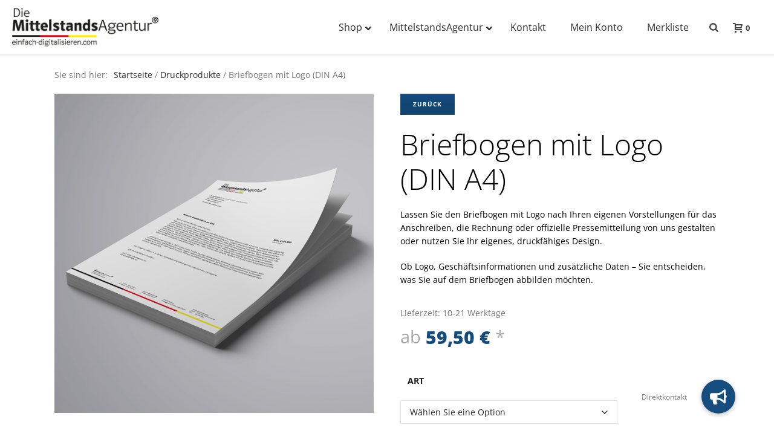

--- FILE ---
content_type: text/html; charset=UTF-8
request_url: https://www.mittelstands-agentur.de/produkt/briefbogen-din-a4-mit-unternehmenslogo/
body_size: 59220
content:
<!DOCTYPE html>
<html lang="de">
<head>
<meta charset="UTF-8"/><meta name="viewport" content="width=device-width, initial-scale=1.0, minimum-scale=1.0, maximum-scale=1.0, user-scalable=0"/><meta http-equiv="X-UA-Compatible" content="IE=edge,chrome=1"/><meta name="format-detection" content="telephone=no"><script type="text/javascript">var ajaxurl="https://www.mittelstands-agentur.de/wp-admin/admin-ajax.php";</script><meta name='robots' content='index, follow, max-image-preview:large, max-snippet:-1, max-video-preview:-1'/>
<style id="critical-path-css" type="text/css">body,html{width:100%;height:100%;margin:0;padding:0}.page-preloader{top:0;left:0;z-index:999;position:fixed;height:100%;width:100%;text-align:center}.preloader-preview-area{animation-delay:-.2s;top:50%;-ms-transform:translateY(100%);transform:translateY(100%);margin-top:10px;max-height:calc(50% - 20px);opacity:1;width:100%;text-align:center;position:absolute}.preloader-logo{max-width:90%;top:50%;-ms-transform:translateY(-100%);transform:translateY(-100%);margin:-10px auto 0 auto;max-height:calc(50% - 20px);opacity:1;position:relative}.ball-pulse>div{width:15px;height:15px;border-radius:100%;margin:2px;animation-fill-mode:both;display:inline-block;animation:ball-pulse .75s infinite cubic-bezier(.2,.68,.18,1.08)}.ball-pulse>div:nth-child(1){animation-delay:-.36s}.ball-pulse>div:nth-child(2){animation-delay:-.24s}.ball-pulse>div:nth-child(3){animation-delay:-.12s}@keyframes ball-pulse{0%{transform:scale(1);opacity:1}45%{transform:scale(.1);opacity:.7}80%{transform:scale(1);opacity:1}}.ball-clip-rotate-pulse{position:relative;-ms-transform:translateY(-15px) translateX(-10px);transform:translateY(-15px) translateX(-10px);display:inline-block}.ball-clip-rotate-pulse>div{animation-fill-mode:both;position:absolute;top:0;left:0;border-radius:100%}.ball-clip-rotate-pulse>div:first-child{height:36px;width:36px;top:7px;left:-7px;animation:ball-clip-rotate-pulse-scale 1s 0s cubic-bezier(.09,.57,.49,.9) infinite}.ball-clip-rotate-pulse>div:last-child{position:absolute;width:50px;height:50px;left:-16px;top:-2px;background:0 0;border:2px solid;animation:ball-clip-rotate-pulse-rotate 1s 0s cubic-bezier(.09,.57,.49,.9) infinite;animation-duration:1s}@keyframes ball-clip-rotate-pulse-rotate{0%{transform:rotate(0) scale(1)}50%{transform:rotate(180deg) scale(.6)}100%{transform:rotate(360deg) scale(1)}}@keyframes ball-clip-rotate-pulse-scale{30%{transform:scale(.3)}100%{transform:scale(1)}}@keyframes square-spin{25%{transform:perspective(100px) rotateX(180deg) rotateY(0)}50%{transform:perspective(100px) rotateX(180deg) rotateY(180deg)}75%{transform:perspective(100px) rotateX(0) rotateY(180deg)}100%{transform:perspective(100px) rotateX(0) rotateY(0)}}.square-spin{display:inline-block}.square-spin>div{animation-fill-mode:both;width:50px;height:50px;animation:square-spin 3s 0s cubic-bezier(.09,.57,.49,.9) infinite}.cube-transition{position:relative;-ms-transform:translate(-25px,-25px);transform:translate(-25px,-25px);display:inline-block}.cube-transition>div{animation-fill-mode:both;width:15px;height:15px;position:absolute;top:-5px;left:-5px;animation:cube-transition 1.6s 0s infinite ease-in-out}.cube-transition>div:last-child{animation-delay:-.8s}@keyframes cube-transition{25%{transform:translateX(50px) scale(.5) rotate(-90deg)}50%{transform:translate(50px,50px) rotate(-180deg)}75%{transform:translateY(50px) scale(.5) rotate(-270deg)}100%{transform:rotate(-360deg)}}.ball-scale>div{border-radius:100%;margin:2px;animation-fill-mode:both;display:inline-block;height:60px;width:60px;animation:ball-scale 1s 0s ease-in-out infinite}@keyframes ball-scale{0%{transform:scale(0)}100%{transform:scale(1);opacity:0}}.line-scale>div{animation-fill-mode:both;display:inline-block;width:5px;height:50px;border-radius:2px;margin:2px}.line-scale>div:nth-child(1){animation:line-scale 1s -.5s infinite cubic-bezier(.2,.68,.18,1.08)}.line-scale>div:nth-child(2){animation:line-scale 1s -.4s infinite cubic-bezier(.2,.68,.18,1.08)}.line-scale>div:nth-child(3){animation:line-scale 1s -.3s infinite cubic-bezier(.2,.68,.18,1.08)}.line-scale>div:nth-child(4){animation:line-scale 1s -.2s infinite cubic-bezier(.2,.68,.18,1.08)}.line-scale>div:nth-child(5){animation:line-scale 1s -.1s infinite cubic-bezier(.2,.68,.18,1.08)}@keyframes line-scale{0%{transform:scaley(1)}50%{transform:scaley(.4)}100%{transform:scaley(1)}}.ball-scale-multiple{position:relative;-ms-transform:translateY(30px);transform:translateY(30px);display:inline-block}.ball-scale-multiple>div{border-radius:100%;animation-fill-mode:both;margin:2px;position:absolute;left:-30px;top:0;opacity:0;margin:0;width:50px;height:50px;animation:ball-scale-multiple 1s 0s linear infinite}.ball-scale-multiple>div:nth-child(2){animation-delay:-.2s}.ball-scale-multiple>div:nth-child(3){animation-delay:-.2s}@keyframes ball-scale-multiple{0%{transform:scale(0);opacity:0}5%{opacity:1}100%{transform:scale(1);opacity:0}}.ball-pulse-sync{display:inline-block}.ball-pulse-sync>div{width:15px;height:15px;border-radius:100%;margin:2px;animation-fill-mode:both;display:inline-block}.ball-pulse-sync>div:nth-child(1){animation:ball-pulse-sync .6s -.21s infinite ease-in-out}.ball-pulse-sync>div:nth-child(2){animation:ball-pulse-sync .6s -.14s infinite ease-in-out}.ball-pulse-sync>div:nth-child(3){animation:ball-pulse-sync .6s -70ms infinite ease-in-out}@keyframes ball-pulse-sync{33%{transform:translateY(10px)}66%{transform:translateY(-10px)}100%{transform:translateY(0)}}.transparent-circle{display:inline-block;border-top:.5em solid rgba(255,255,255,.2);border-right:.5em solid rgba(255,255,255,.2);border-bottom:.5em solid rgba(255,255,255,.2);border-left:.5em solid #fff;transform:translateZ(0);animation:transparent-circle 1.1s infinite linear;width:50px;height:50px;border-radius:50%}.transparent-circle:after{border-radius:50%;width:10em;height:10em}@keyframes transparent-circle{0%{transform:rotate(0)}100%{transform:rotate(360deg)}}.ball-spin-fade-loader{position:relative;top:-10px;left:-10px;display:inline-block}.ball-spin-fade-loader>div{width:15px;height:15px;border-radius:100%;margin:2px;animation-fill-mode:both;position:absolute;animation:ball-spin-fade-loader 1s infinite linear}.ball-spin-fade-loader>div:nth-child(1){top:25px;left:0;animation-delay:-.84s;-webkit-animation-delay:-.84s}.ball-spin-fade-loader>div:nth-child(2){top:17.05px;left:17.05px;animation-delay:-.72s;-webkit-animation-delay:-.72s}.ball-spin-fade-loader>div:nth-child(3){top:0;left:25px;animation-delay:-.6s;-webkit-animation-delay:-.6s}.ball-spin-fade-loader>div:nth-child(4){top:-17.05px;left:17.05px;animation-delay:-.48s;-webkit-animation-delay:-.48s}.ball-spin-fade-loader>div:nth-child(5){top:-25px;left:0;animation-delay:-.36s;-webkit-animation-delay:-.36s}.ball-spin-fade-loader>div:nth-child(6){top:-17.05px;left:-17.05px;animation-delay:-.24s;-webkit-animation-delay:-.24s}.ball-spin-fade-loader>div:nth-child(7){top:0;left:-25px;animation-delay:-.12s;-webkit-animation-delay:-.12s}.ball-spin-fade-loader>div:nth-child(8){top:17.05px;left:-17.05px;animation-delay:0s;-webkit-animation-delay:0s}@keyframes ball-spin-fade-loader{50%{opacity:.3;transform:scale(.4)}100%{opacity:1;transform:scale(1)}}</style>
<title>Briefbogen mit Logo | Die MittelstandsAgentur</title>
<meta name="description" content="Lassen Sie sich Ihren Briefbogen mit Logo gestalten. Wahlweise gehen wir mit dem Design direkt in Produktion und versenden an Ihre Adresse."/>
<link rel="canonical" href="https://www.mittelstands-agentur.de/produkt/briefbogen-din-a4-mit-unternehmenslogo/"/>
<meta property="og:locale" content="de_DE"/>
<meta property="og:type" content="article"/>
<meta property="og:title" content="Briefbogen mit Logo | Die MittelstandsAgentur"/>
<meta property="og:description" content="Lassen Sie sich Ihren Briefbogen mit Logo gestalten. Wahlweise gehen wir mit dem Design direkt in Produktion und versenden an Ihre Adresse."/>
<meta property="og:url" content="https://www.mittelstands-agentur.de/produkt/briefbogen-din-a4-mit-unternehmenslogo/"/>
<meta property="og:site_name" content="MittelstandsAgentur"/>
<meta property="article:publisher" content="https://www.facebook.com/DieMittelstandsAgentur/"/>
<meta property="article:modified_time" content="2020-03-03T10:08:12+00:00"/>
<meta property="og:image" content="https://www.mittelstands-agentur.de/wp-content/uploads/2019/08/mittelstandsagentur-shop-briefbogen-dina4.png"/>
<meta property="og:image:width" content="1000"/>
<meta property="og:image:height" content="1000"/>
<meta property="og:image:type" content="image/png"/>
<meta name="twitter:card" content="summary_large_image"/>
<meta name="twitter:site" content="@DieMittelstands"/>
<meta name="twitter:label1" content="Geschätzte Lesezeit"/>
<meta name="twitter:data1" content="1 Minute"/>
<script type="application/ld+json" class="yoast-schema-graph">{"@context":"https://schema.org","@graph":[{"@type":"WebPage","@id":"https://www.mittelstands-agentur.de/produkt/briefbogen-din-a4-mit-unternehmenslogo/","url":"https://www.mittelstands-agentur.de/produkt/briefbogen-din-a4-mit-unternehmenslogo/","name":"Briefbogen mit Logo | Die MittelstandsAgentur","isPartOf":{"@id":"https://www.mittelstands-agentur.de/#website"},"primaryImageOfPage":{"@id":"https://www.mittelstands-agentur.de/produkt/briefbogen-din-a4-mit-unternehmenslogo/#primaryimage"},"image":{"@id":"https://www.mittelstands-agentur.de/produkt/briefbogen-din-a4-mit-unternehmenslogo/#primaryimage"},"thumbnailUrl":"https://www.mittelstands-agentur.de/wp-content/uploads/2019/08/mittelstandsagentur-shop-briefbogen-dina4.png","datePublished":"2019-08-17T14:15:36+00:00","dateModified":"2020-03-03T10:08:12+00:00","description":"Lassen Sie sich Ihren Briefbogen mit Logo gestalten. Wahlweise gehen wir mit dem Design direkt in Produktion und versenden an Ihre Adresse.","breadcrumb":{"@id":"https://www.mittelstands-agentur.de/produkt/briefbogen-din-a4-mit-unternehmenslogo/#breadcrumb"},"inLanguage":"de","potentialAction":[{"@type":"ReadAction","target":["https://www.mittelstands-agentur.de/produkt/briefbogen-din-a4-mit-unternehmenslogo/"]}]},{"@type":"ImageObject","inLanguage":"de","@id":"https://www.mittelstands-agentur.de/produkt/briefbogen-din-a4-mit-unternehmenslogo/#primaryimage","url":"https://www.mittelstands-agentur.de/wp-content/uploads/2019/08/mittelstandsagentur-shop-briefbogen-dina4.png","contentUrl":"https://www.mittelstands-agentur.de/wp-content/uploads/2019/08/mittelstandsagentur-shop-briefbogen-dina4.png","width":1000,"height":1000,"caption":"Briefbogen mit Logo"},{"@type":"BreadcrumbList","@id":"https://www.mittelstands-agentur.de/produkt/briefbogen-din-a4-mit-unternehmenslogo/#breadcrumb","itemListElement":[{"@type":"ListItem","position":1,"name":"Startseite","item":"https://www.mittelstands-agentur.de/"},{"@type":"ListItem","position":2,"name":"Shop","item":"https://www.mittelstands-agentur.de/shop/"},{"@type":"ListItem","position":3,"name":"Briefbogen mit Logo (DIN A4)"}]},{"@type":"WebSite","@id":"https://www.mittelstands-agentur.de/#website","url":"https://www.mittelstands-agentur.de/","name":"MittelstandsAgentur","description":"Digitalisierung für den Mittelstand","publisher":{"@id":"https://www.mittelstands-agentur.de/#organization"},"potentialAction":[{"@type":"SearchAction","target":{"@type":"EntryPoint","urlTemplate":"https://www.mittelstands-agentur.de/?s={search_term_string}"},"query-input":{"@type":"PropertyValueSpecification","valueRequired":true,"valueName":"search_term_string"}}],"inLanguage":"de"},{"@type":"Organization","@id":"https://www.mittelstands-agentur.de/#organization","name":"MittelstandsAgentur GmbH & Co. KG","url":"https://www.mittelstands-agentur.de/","logo":{"@type":"ImageObject","inLanguage":"de","@id":"https://www.mittelstands-agentur.de/#/schema/logo/image/","url":"https://www.mittelstands-agentur.de/wp-content/uploads/2017/11/mittelstandsagentur-logo-2000x259.png","contentUrl":"https://www.mittelstands-agentur.de/wp-content/uploads/2017/11/mittelstandsagentur-logo-2000x259.png","width":1000,"height":259,"caption":"MittelstandsAgentur GmbH & Co. KG"},"image":{"@id":"https://www.mittelstands-agentur.de/#/schema/logo/image/"},"sameAs":["https://www.facebook.com/DieMittelstandsAgentur/","https://x.com/DieMittelstands","https://www.instagram.com/diemittelstandsagentur/","https://www.linkedin.com/company/die-mittelstandsagentur/","https://www.youtube.com/channel/UCFhZ-VCKUxMFH1pQwhqWFZA"]}]}</script>
<link rel="alternate" type="application/rss+xml" title="MittelstandsAgentur &raquo; Feed" href="https://www.mittelstands-agentur.de/feed/"/>
<link rel="shortcut icon" href="https://www.mittelstands-agentur.de/wp-content/uploads/2019/08/favicon_dma_32x32.png"/>
<script type="text/javascript">window.abb={};php={};window.PHP={};PHP.ajax="https://www.mittelstands-agentur.de/wp-admin/admin-ajax.php";PHP.wp_p_id="76665";var mk_header_parallax,mk_banner_parallax,mk_page_parallax,mk_footer_parallax,mk_body_parallax;var mk_images_dir="https://www.mittelstands-agentur.de/wp-content/themes/jupiter/assets/images",mk_theme_js_path="https://www.mittelstands-agentur.de/wp-content/themes/jupiter/assets/js",mk_theme_dir="https://www.mittelstands-agentur.de/wp-content/themes/jupiter",mk_captcha_placeholder="Captcha eingeben",mk_captcha_invalid_txt="Ungültig. Versuchen Sie es erneut.",mk_captcha_correct_txt="Captcha richtig.",mk_responsive_nav_width=1140,mk_vertical_header_back="Zurück",mk_vertical_header_anim="1",mk_check_rtl=true,mk_grid_width=1140,mk_ajax_search_option="fullscreen_search",mk_preloader_bg_color="#fff",mk_accent_color="#154d7f",mk_go_to_top="false",mk_smooth_scroll="false",mk_show_background_video="true",mk_preloader_bar_color="#154d7f",mk_preloader_logo="";var mk_header_parallax=false,mk_banner_parallax=false,mk_footer_parallax=false,mk_body_parallax=false,mk_no_more_posts="Keine weiteren Beiträge",mk_typekit_id="",mk_google_fonts=["Open Sans:100italic,200italic,300italic,400italic,500italic,600italic,700italic,800italic,900italic,100,200,300,400,500,600,700,800,900"],mk_global_lazyload=true;</script><link rel="alternate" title="oEmbed (JSON)" type="application/json+oembed" href="https://www.mittelstands-agentur.de/wp-json/oembed/1.0/embed?url=https%3A%2F%2Fwww.mittelstands-agentur.de%2Fprodukt%2Fbriefbogen-din-a4-mit-unternehmenslogo%2F"/>
<link rel="alternate" title="oEmbed (XML)" type="text/xml+oembed" href="https://www.mittelstands-agentur.de/wp-json/oembed/1.0/embed?url=https%3A%2F%2Fwww.mittelstands-agentur.de%2Fprodukt%2Fbriefbogen-din-a4-mit-unternehmenslogo%2F&#038;format=xml"/>
<link rel="stylesheet" type="text/css" href="//www.mittelstands-agentur.de/wp-content/cache/wpfc-minified/7lgykmh9/eldy.css" media="all"/>
<style id='wp-block-library-inline-css' type='text/css'>:root{--wp-block-synced-color:#7a00df;--wp-block-synced-color--rgb:122 , 0 , 223;--wp-bound-block-color:var(--wp-block-synced-color);--wp-editor-canvas-background:#ddd;--wp-admin-theme-color:#007cba;--wp-admin-theme-color--rgb:0 , 124 , 186;--wp-admin-theme-color-darker-10:#006ba1;--wp-admin-theme-color-darker-10--rgb:0 , 107 , 160.5;--wp-admin-theme-color-darker-20:#005a87;--wp-admin-theme-color-darker-20--rgb:0 , 90 , 135;--wp-admin-border-width-focus:2px}@media (min-resolution:192dpi){:root{--wp-admin-border-width-focus:1.5px}}.wp-element-button{cursor:pointer}:root .has-very-light-gray-background-color{background-color:#eee}:root .has-very-dark-gray-background-color{background-color:#313131}:root .has-very-light-gray-color{color:#eee}:root .has-very-dark-gray-color{color:#313131}:root .has-vivid-green-cyan-to-vivid-cyan-blue-gradient-background{background:linear-gradient(135deg,#00d084,#0693e3)}:root .has-purple-crush-gradient-background{background:linear-gradient(135deg,#34e2e4,#4721fb 50%,#ab1dfe)}:root .has-hazy-dawn-gradient-background{background:linear-gradient(135deg,#faaca8,#dad0ec)}:root .has-subdued-olive-gradient-background{background:linear-gradient(135deg,#fafae1,#67a671)}:root .has-atomic-cream-gradient-background{background:linear-gradient(135deg,#fdd79a,#004a59)}:root .has-nightshade-gradient-background{background:linear-gradient(135deg,#330968,#31cdcf)}:root .has-midnight-gradient-background{background:linear-gradient(135deg,#020381,#2874fc)}:root{--wp--preset--font-size--normal:16px;--wp--preset--font-size--huge:42px}.has-regular-font-size{font-size:1em}.has-larger-font-size{font-size:2.625em}.has-normal-font-size{font-size:var(--wp--preset--font-size--normal)}.has-huge-font-size{font-size:var(--wp--preset--font-size--huge)}.has-text-align-center{text-align:center}.has-text-align-left{text-align:left}.has-text-align-right{text-align:right}.has-fit-text{white-space:nowrap!important}#end-resizable-editor-section{display:none}.aligncenter{clear:both}.items-justified-left{justify-content:flex-start}.items-justified-center{justify-content:center}.items-justified-right{justify-content:flex-end}.items-justified-space-between{justify-content:space-between}.screen-reader-text{border:0;clip-path:inset(50%);height:1px;margin:-1px;overflow:hidden;padding:0;position:absolute;width:1px;word-wrap:normal!important}.screen-reader-text:focus{background-color:#ddd;clip-path:none;color:#444;display:block;font-size:1em;height:auto;left:5px;line-height:normal;padding:15px 23px 14px;text-decoration:none;top:5px;width:auto;z-index:100000}html :where(.has-border-color){border-style:solid}html :where([style*=border-top-color]){border-top-style:solid}html :where([style*=border-right-color]){border-right-style:solid}html :where([style*=border-bottom-color]){border-bottom-style:solid}html :where([style*=border-left-color]){border-left-style:solid}html :where([style*=border-width]){border-style:solid}html :where([style*=border-top-width]){border-top-style:solid}html :where([style*=border-right-width]){border-right-style:solid}html :where([style*=border-bottom-width]){border-bottom-style:solid}html :where([style*=border-left-width]){border-left-style:solid}html :where(img[class*=wp-image-]){height:auto;max-width:100%}:where(figure){margin:0 0 1em}html :where(.is-position-sticky){--wp-admin--admin-bar--position-offset:var(--wp-admin--admin-bar--height,0)}@media screen and (max-width:600px){html :where(.is-position-sticky){--wp-admin--admin-bar--position-offset:0}}</style>
<link rel="stylesheet" type="text/css" href="//www.mittelstands-agentur.de/wp-content/cache/wpfc-minified/8yi61sf0/eldy.css" media="all"/>
<style id='global-styles-inline-css' type='text/css'>:root{--wp--preset--aspect-ratio--square:1;--wp--preset--aspect-ratio--4-3: 4/3;--wp--preset--aspect-ratio--3-4: 3/4;--wp--preset--aspect-ratio--3-2: 3/2;--wp--preset--aspect-ratio--2-3: 2/3;--wp--preset--aspect-ratio--16-9: 16/9;--wp--preset--aspect-ratio--9-16: 9/16;--wp--preset--color--black:#000;--wp--preset--color--cyan-bluish-gray:#abb8c3;--wp--preset--color--white:#fff;--wp--preset--color--pale-pink:#f78da7;--wp--preset--color--vivid-red:#cf2e2e;--wp--preset--color--luminous-vivid-orange:#ff6900;--wp--preset--color--luminous-vivid-amber:#fcb900;--wp--preset--color--light-green-cyan:#7bdcb5;--wp--preset--color--vivid-green-cyan:#00d084;--wp--preset--color--pale-cyan-blue:#8ed1fc;--wp--preset--color--vivid-cyan-blue:#0693e3;--wp--preset--color--vivid-purple:#9b51e0;--wp--preset--gradient--vivid-cyan-blue-to-vivid-purple:linear-gradient(135deg,#0693e3 0%,#9b51e0 100%);--wp--preset--gradient--light-green-cyan-to-vivid-green-cyan:linear-gradient(135deg,#7adcb4 0%,#00d082 100%);--wp--preset--gradient--luminous-vivid-amber-to-luminous-vivid-orange:linear-gradient(135deg,#fcb900 0%,#ff6900 100%);--wp--preset--gradient--luminous-vivid-orange-to-vivid-red:linear-gradient(135deg,#ff6900 0%,#cf2e2e 100%);--wp--preset--gradient--very-light-gray-to-cyan-bluish-gray:linear-gradient(135deg,#eee 0%,#a9b8c3 100%);--wp--preset--gradient--cool-to-warm-spectrum:linear-gradient(135deg,#4aeadc 0%,#9778d1 20%,#cf2aba 40%,#ee2c82 60%,#fb6962 80%,#fef84c 100%);--wp--preset--gradient--blush-light-purple:linear-gradient(135deg,#ffceec 0%,#9896f0 100%);--wp--preset--gradient--blush-bordeaux:linear-gradient(135deg,#fecda5 0%,#fe2d2d 50%,#6b003e 100%);--wp--preset--gradient--luminous-dusk:linear-gradient(135deg,#ffcb70 0%,#c751c0 50%,#4158d0 100%);--wp--preset--gradient--pale-ocean:linear-gradient(135deg,#fff5cb 0%,#b6e3d4 50%,#33a7b5 100%);--wp--preset--gradient--electric-grass:linear-gradient(135deg,#caf880 0%,#71ce7e 100%);--wp--preset--gradient--midnight:linear-gradient(135deg,#020381 0%,#2874fc 100%);--wp--preset--font-size--small:13px;--wp--preset--font-size--medium:20px;--wp--preset--font-size--large:36px;--wp--preset--font-size--x-large:42px;--wp--preset--spacing--20:.44rem;--wp--preset--spacing--30:.67rem;--wp--preset--spacing--40:1rem;--wp--preset--spacing--50:1.5rem;--wp--preset--spacing--60:2.25rem;--wp--preset--spacing--70:3.38rem;--wp--preset--spacing--80:5.06rem;--wp--preset--shadow--natural:6px 6px 9px rgba(0,0,0,.2);--wp--preset--shadow--deep:12px 12px 50px rgba(0,0,0,.4);--wp--preset--shadow--sharp:6px 6px 0 rgba(0,0,0,.2);--wp--preset--shadow--outlined:6px 6px 0 -3px #fff , 6px 6px #000;--wp--preset--shadow--crisp:6px 6px 0 #000}:where(.is-layout-flex){gap:.5em}:where(.is-layout-grid){gap:.5em}body .is-layout-flex{display:flex}.is-layout-flex{flex-wrap:wrap;align-items:center}.is-layout-flex > :is(*, div){margin:0}body .is-layout-grid{display:grid}.is-layout-grid > :is(*, div){margin:0}:where(.wp-block-columns.is-layout-flex){gap:2em}:where(.wp-block-columns.is-layout-grid){gap:2em}:where(.wp-block-post-template.is-layout-flex){gap:1.25em}:where(.wp-block-post-template.is-layout-grid){gap:1.25em}.has-black-color{color:var(--wp--preset--color--black)!important}.has-cyan-bluish-gray-color{color:var(--wp--preset--color--cyan-bluish-gray)!important}.has-white-color{color:var(--wp--preset--color--white)!important}.has-pale-pink-color{color:var(--wp--preset--color--pale-pink)!important}.has-vivid-red-color{color:var(--wp--preset--color--vivid-red)!important}.has-luminous-vivid-orange-color{color:var(--wp--preset--color--luminous-vivid-orange)!important}.has-luminous-vivid-amber-color{color:var(--wp--preset--color--luminous-vivid-amber)!important}.has-light-green-cyan-color{color:var(--wp--preset--color--light-green-cyan)!important}.has-vivid-green-cyan-color{color:var(--wp--preset--color--vivid-green-cyan)!important}.has-pale-cyan-blue-color{color:var(--wp--preset--color--pale-cyan-blue)!important}.has-vivid-cyan-blue-color{color:var(--wp--preset--color--vivid-cyan-blue)!important}.has-vivid-purple-color{color:var(--wp--preset--color--vivid-purple)!important}.has-black-background-color{background-color:var(--wp--preset--color--black)!important}.has-cyan-bluish-gray-background-color{background-color:var(--wp--preset--color--cyan-bluish-gray)!important}.has-white-background-color{background-color:var(--wp--preset--color--white)!important}.has-pale-pink-background-color{background-color:var(--wp--preset--color--pale-pink)!important}.has-vivid-red-background-color{background-color:var(--wp--preset--color--vivid-red)!important}.has-luminous-vivid-orange-background-color{background-color:var(--wp--preset--color--luminous-vivid-orange)!important}.has-luminous-vivid-amber-background-color{background-color:var(--wp--preset--color--luminous-vivid-amber)!important}.has-light-green-cyan-background-color{background-color:var(--wp--preset--color--light-green-cyan)!important}.has-vivid-green-cyan-background-color{background-color:var(--wp--preset--color--vivid-green-cyan)!important}.has-pale-cyan-blue-background-color{background-color:var(--wp--preset--color--pale-cyan-blue)!important}.has-vivid-cyan-blue-background-color{background-color:var(--wp--preset--color--vivid-cyan-blue)!important}.has-vivid-purple-background-color{background-color:var(--wp--preset--color--vivid-purple)!important}.has-black-border-color{border-color:var(--wp--preset--color--black)!important}.has-cyan-bluish-gray-border-color{border-color:var(--wp--preset--color--cyan-bluish-gray)!important}.has-white-border-color{border-color:var(--wp--preset--color--white)!important}.has-pale-pink-border-color{border-color:var(--wp--preset--color--pale-pink)!important}.has-vivid-red-border-color{border-color:var(--wp--preset--color--vivid-red)!important}.has-luminous-vivid-orange-border-color{border-color:var(--wp--preset--color--luminous-vivid-orange)!important}.has-luminous-vivid-amber-border-color{border-color:var(--wp--preset--color--luminous-vivid-amber)!important}.has-light-green-cyan-border-color{border-color:var(--wp--preset--color--light-green-cyan)!important}.has-vivid-green-cyan-border-color{border-color:var(--wp--preset--color--vivid-green-cyan)!important}.has-pale-cyan-blue-border-color{border-color:var(--wp--preset--color--pale-cyan-blue)!important}.has-vivid-cyan-blue-border-color{border-color:var(--wp--preset--color--vivid-cyan-blue)!important}.has-vivid-purple-border-color{border-color:var(--wp--preset--color--vivid-purple)!important}.has-vivid-cyan-blue-to-vivid-purple-gradient-background{background:var(--wp--preset--gradient--vivid-cyan-blue-to-vivid-purple)!important}.has-light-green-cyan-to-vivid-green-cyan-gradient-background{background:var(--wp--preset--gradient--light-green-cyan-to-vivid-green-cyan)!important}.has-luminous-vivid-amber-to-luminous-vivid-orange-gradient-background{background:var(--wp--preset--gradient--luminous-vivid-amber-to-luminous-vivid-orange)!important}.has-luminous-vivid-orange-to-vivid-red-gradient-background{background:var(--wp--preset--gradient--luminous-vivid-orange-to-vivid-red)!important}.has-very-light-gray-to-cyan-bluish-gray-gradient-background{background:var(--wp--preset--gradient--very-light-gray-to-cyan-bluish-gray)!important}.has-cool-to-warm-spectrum-gradient-background{background:var(--wp--preset--gradient--cool-to-warm-spectrum)!important}.has-blush-light-purple-gradient-background{background:var(--wp--preset--gradient--blush-light-purple)!important}.has-blush-bordeaux-gradient-background{background:var(--wp--preset--gradient--blush-bordeaux)!important}.has-luminous-dusk-gradient-background{background:var(--wp--preset--gradient--luminous-dusk)!important}.has-pale-ocean-gradient-background{background:var(--wp--preset--gradient--pale-ocean)!important}.has-electric-grass-gradient-background{background:var(--wp--preset--gradient--electric-grass)!important}.has-midnight-gradient-background{background:var(--wp--preset--gradient--midnight)!important}.has-small-font-size{font-size:var(--wp--preset--font-size--small)!important}.has-medium-font-size{font-size:var(--wp--preset--font-size--medium)!important}.has-large-font-size{font-size:var(--wp--preset--font-size--large)!important}.has-x-large-font-size{font-size:var(--wp--preset--font-size--x-large)!important}</style>
<style id='classic-theme-styles-inline-css' type='text/css'>.wp-block-button__link{color:#fff;background-color:#32373c;border-radius:9999px;box-shadow:none;text-decoration:none;padding:calc(.667em + 2px) calc(1.333em + 2px);font-size:1.125em}.wp-block-file__button{background:#32373c;color:#fff;text-decoration:none}</style>
<link rel="stylesheet" type="text/css" href="//www.mittelstands-agentur.de/wp-content/cache/wpfc-minified/eqixdy61/eldy.css" media="all"/>
<style id='dashicons-inline-css' type='text/css'>[data-font="Dashicons"]:before{font-family:'Dashicons'!important;content:attr(data-icon)!important;speak:none!important;font-weight:normal!important;font-variant:normal!important;text-transform:none!important;line-height:1!important;font-style:normal!important;-webkit-font-smoothing:antialiased!important;-moz-osx-font-smoothing:grayscale!important}</style>
<link rel="stylesheet" type="text/css" href="//www.mittelstands-agentur.de/wp-content/cache/wpfc-minified/qvx8gsc0/eldy.css" media="all"/>
<link rel='stylesheet' id='buttonizer-icon-library-css' href='https://cdnjs.cloudflare.com/ajax/libs/font-awesome/5.15.4/css/all.min.css?ver=6.9' type='text/css' media='all' integrity='sha512-1ycn6IcaQQ40/MKBW2W4Rhis/DbILU74C1vSrLJxCq57o941Ym01SwNsOMqvEBFlcgUa6xLiPY/NS5R+E6ztJQ==' crossorigin='anonymous'/>
<link rel="stylesheet" type="text/css" href="//www.mittelstands-agentur.de/wp-content/cache/wpfc-minified/o8mu28i/em1d.css" media="all"/>
<link rel="stylesheet" type="text/css" href="//www.mittelstands-agentur.de/wp-content/cache/wpfc-minified/78l3vhst/eldy.css" media="only screen and (max-width: 768px)"/>
<link rel="stylesheet" type="text/css" href="//www.mittelstands-agentur.de/wp-content/cache/wpfc-minified/eqmxvxfj/eldy.css" media="all"/>
<style id='woocommerce-inline-inline-css' type='text/css'>.woocommerce form .form-row .required{visibility:visible}</style>
<link rel='preload' as='font' type='font/woff2' crossorigin='anonymous' id='tinvwl-webfont-font-css' href='https://www.mittelstands-agentur.de/wp-content/plugins/ti-woocommerce-wishlist/assets/fonts/tinvwl-webfont.woff2?ver=xu2uyi' media='all'/>
<link rel="stylesheet" type="text/css" href="//www.mittelstands-agentur.de/wp-content/cache/wpfc-minified/kmvoksbv/eldy.css" media="all"/>
<style id='core-styles-inline-css' type='text/css'>#wpadminbar{-webkit-backface-visibility:hidden;backface-visibility:hidden;-webkit-perspective:1000;-ms-perspective:1000;perspective:1000;-webkit-transform:translateZ(0);-ms-transform:translateZ(0);transform:translateZ(0)}@media screen and (max-width:600px){#wpadminbar{position:fixed!important}}</style>
<link rel="stylesheet" type="text/css" href="//www.mittelstands-agentur.de/wp-content/cache/wpfc-minified/3mef5hr/eldy.css" media="all"/>
<style id='components-full-inline-css' type='text/css'>
body
{
transform:unset;background-color:#fff;
}
.hb-custom-header #mk-page-introduce,
.mk-header
{
transform:unset;background-color:#ffffff;background-size: cover;-webkit-background-size: cover;-moz-background-size: cover;
}
.hb-custom-header > div,
.mk-header-bg
{
transform:unset;background-color:#fff;
}
.mk-classic-nav-bg
{
transform:unset;background-color:#fff;
}
.master-holder-bg
{
transform:unset;background-color:#fff;
}
#mk-footer
{
transform:unset;background-color:#e0e0e0;
}
#mk-boxed-layout
{
-webkit-box-shadow: 0 0 px rgba(0, 0, 0, );
-moz-box-shadow: 0 0 px rgba(0, 0, 0, );
box-shadow: 0 0 px rgba(0, 0, 0, );
}
.mk-news-tab .mk-tabs-tabs .is-active a,
.mk-fancy-title.pattern-style span,
.mk-fancy-title.pattern-style.color-gradient span:after,
.page-bg-color
{
background-color: #fff;
}
.page-title
{
font-size: 20px;
color: #4d4d4d;
text-transform: uppercase;
font-weight: 400;
letter-spacing: 2px;
}
.page-subtitle
{
font-size: 14px;
line-height: 100%;
color: #a3a3a3;
font-size: 14px;
text-transform: none;
}
.mk-header
{
border-bottom:1px solid #ededed;
}
.header-style-1 .mk-header-padding-wrapper,
.header-style-2 .mk-header-padding-wrapper,
.header-style-3 .mk-header-padding-wrapper {
padding-top:91px;
}
.mk-process-steps[max-width~="950px"] ul::before {
display: none !important;
}
.mk-process-steps[max-width~="950px"] li {
margin-bottom: 30px !important;
width: 100% !important;
text-align: center;
}
.mk-event-countdown-ul[max-width~="750px"] li {
width: 90%;
display: block;
margin: 0 auto 15px;
}
body { font-family: Open Sans } 
@font-face {
font-family: 'star';
src: url('https://www.mittelstands-agentur.de/wp-content/themes/jupiter/assets/stylesheet/fonts/star/font.eot');
src: url('https://www.mittelstands-agentur.de/wp-content/themes/jupiter/assets/stylesheet/fonts/star/font.eot?#iefix') format('embedded-opentype'),
url('https://www.mittelstands-agentur.de/wp-content/themes/jupiter/assets/stylesheet/fonts/star/font.woff') format('woff'),
url('https://www.mittelstands-agentur.de/wp-content/themes/jupiter/assets/stylesheet/fonts/star/font.ttf') format('truetype'),
url('https://www.mittelstands-agentur.de/wp-content/themes/jupiter/assets/stylesheet/fonts/star/font.svg#star') format('svg');
font-weight: normal;
font-style: normal;
}
@font-face {
font-family: 'WooCommerce';
src: url('https://www.mittelstands-agentur.de/wp-content/themes/jupiter/assets/stylesheet/fonts/woocommerce/font.eot');
src: url('https://www.mittelstands-agentur.de/wp-content/themes/jupiter/assets/stylesheet/fonts/woocommerce/font.eot?#iefix') format('embedded-opentype'),
url('https://www.mittelstands-agentur.de/wp-content/themes/jupiter/assets/stylesheet/fonts/woocommerce/font.woff') format('woff'),
url('https://www.mittelstands-agentur.de/wp-content/themes/jupiter/assets/stylesheet/fonts/woocommerce/font.ttf') format('truetype'),
url('https://www.mittelstands-agentur.de/wp-content/themes/jupiter/assets/stylesheet/fonts/woocommerce/font.svg#WooCommerce') format('svg');
font-weight: normal;
font-style: normal;
}header nav.ubermenu ul.ubermenu-nav li.ubermenu-item ul.ubermenu-submenu > li.ubermenu-item > ul.ubermenu-submenu {
max-height:90vh !important;
min-height:90vh !important;
max-height:calc(100vh - 122px) !important;
min-height:calc(100vh - 122px) !important;
//Niklas Guggenberger Affiliate-System Styling
.pure-menu-list {
margin: 0 0 0 32px;
}
.pure-table td{
border-left: none !important;
}
.table th{
color: #154d7f
}
.pure-table thead {
background: red !important;
}
/*# sourceURL=components-full-inline-css */
</style>
<link rel="stylesheet" type="text/css" href="//www.mittelstands-agentur.de/wp-content/cache/wpfc-minified/klk7ypo6/ele0.css" media="all"/>
<style id='woocommerce-gzd-layout-inline-css' type='text/css'>
.woocommerce-checkout .shop_table { background-color: #eeeeee; } .product p.deposit-packaging-type { font-size: 1.25em !important; } p.woocommerce-shipping-destination { display: none; }
.wc-gzd-nutri-score-value-a {
background: url(https://www.mittelstands-agentur.de/wp-content/plugins/woocommerce-germanized/assets/images/nutri-score-a.svg) no-repeat;
}
.wc-gzd-nutri-score-value-b {
background: url(https://www.mittelstands-agentur.de/wp-content/plugins/woocommerce-germanized/assets/images/nutri-score-b.svg) no-repeat;
}
.wc-gzd-nutri-score-value-c {
background: url(https://www.mittelstands-agentur.de/wp-content/plugins/woocommerce-germanized/assets/images/nutri-score-c.svg) no-repeat;
}
.wc-gzd-nutri-score-value-d {
background: url(https://www.mittelstands-agentur.de/wp-content/plugins/woocommerce-germanized/assets/images/nutri-score-d.svg) no-repeat;
}
.wc-gzd-nutri-score-value-e {
background: url(https://www.mittelstands-agentur.de/wp-content/plugins/woocommerce-germanized/assets/images/nutri-score-e.svg) no-repeat;
}
/*# sourceURL=woocommerce-gzd-layout-inline-css */
</style>
<link rel="stylesheet" type="text/css" href="//www.mittelstands-agentur.de/wp-content/cache/wpfc-minified/6w7uzv6y/em1d.css" media="all"/>
<style id='__EPYT__style-inline-css' type='text/css'>.epyt-gallery-thumb{width:25%}@media (min-width:0px) and (max-width:767px){.epyt-gallery-rowbreak{display:none}.epyt-gallery-allthumbs[class*="epyt-cols"] .epyt-gallery-thumb{width:100%!important}}</style>
<script src='//www.mittelstands-agentur.de/wp-content/cache/wpfc-minified/edm287e1/eldy.js' type="text/javascript"></script>
<script type="text/javascript" id="layerslider-utils-js-extra">//<![CDATA[
var LS_Meta={"v":"7.15.1","fixGSAP":"1"};
//]]></script>
<script src='//www.mittelstands-agentur.de/wp-content/cache/wpfc-minified/lw404twy/eldy.js' type="text/javascript"></script>
<script type="text/javascript" id="wc-add-to-cart-js-extra">//<![CDATA[
var wc_add_to_cart_params={"ajax_url":"/wp-admin/admin-ajax.php","wc_ajax_url":"/?wc-ajax=%%endpoint%%","i18n_view_cart":"Warenkorb anzeigen","cart_url":"https://www.mittelstands-agentur.de/warenkorb/","is_cart":"","cart_redirect_after_add":"yes"};
//]]></script>
<script src='//www.mittelstands-agentur.de/wp-content/cache/wpfc-minified/7w7zgccw/em1d.js' type="text/javascript"></script>
<script type="text/javascript" id="wc-single-product-js-extra">//<![CDATA[
var wc_single_product_params={"i18n_required_rating_text":"Bitte w\u00e4hle eine Bewertung","i18n_rating_options":["1 von 5\u00a0Sternen","2 von 5\u00a0Sternen","3 von 5\u00a0Sternen","4 von 5\u00a0Sternen","5 von 5\u00a0Sternen"],"i18n_product_gallery_trigger_text":"Bildergalerie im Vollbildmodus anzeigen","review_rating_required":"yes","flexslider":{"rtl":false,"animation":"slide","smoothHeight":true,"directionNav":true,"controlNav":"thumbnails","slideshow":false,"animationSpeed":500,"animationLoop":false,"allowOneSlide":false},"zoom_enabled":"","zoom_options":[],"photoswipe_enabled":"1","photoswipe_options":{"shareEl":false,"closeOnScroll":false,"history":false,"hideAnimationDuration":0,"showAnimationDuration":0},"flexslider_enabled":"1"};
//]]></script>
<script src='//www.mittelstands-agentur.de/wp-content/cache/wpfc-minified/70fwvpa9/em1d.js' type="text/javascript"></script>
<script type="text/javascript" id="woocommerce-js-extra">//<![CDATA[
var woocommerce_params={"ajax_url":"/wp-admin/admin-ajax.php","wc_ajax_url":"/?wc-ajax=%%endpoint%%","i18n_password_show":"Passwort anzeigen","i18n_password_hide":"Passwort ausblenden"};
//]]></script>
<script src='//www.mittelstands-agentur.de/wp-content/cache/wpfc-minified/jpwa0ek4/eldy.js' type="text/javascript"></script>
<script type="text/javascript" id="woo-conditional-payments-js-js-extra">//<![CDATA[
var conditional_payments_settings={"name_address_fields":[],"disable_payment_method_trigger":""};
//]]></script>
<script src='//www.mittelstands-agentur.de/wp-content/cache/wpfc-minified/7az3gp4s/eldy.js' type="text/javascript"></script>
<script type="text/javascript" id="borlabs-cookie-prioritize-js-extra">//<![CDATA[
var borlabsCookiePrioritized={"domain":"www.mittelstands-agentur.de","path":"/","version":"1","bots":"1","optInJS":{"statistics":{"facebook-pixel":"[base64]","google-analytics":"[base64]"}}};
//]]></script>
<script src='//www.mittelstands-agentur.de/wp-content/cache/wpfc-minified/6v7vggea/eldy.js' type="text/javascript"></script>
<script type="text/javascript" id="wc-gzd-unit-price-observer-queue-js-extra">//<![CDATA[
var wc_gzd_unit_price_observer_queue_params={"ajax_url":"/wp-admin/admin-ajax.php","wc_ajax_url":"/?wc-ajax=%%endpoint%%","refresh_unit_price_nonce":"112d6b02a4"};
//]]></script>
<script src='//www.mittelstands-agentur.de/wp-content/cache/wpfc-minified/qt608gvo/em1d.js' type="text/javascript"></script>
<script type="text/javascript" id="wc-gzd-unit-price-observer-js-extra">//<![CDATA[
var wc_gzd_unit_price_observer_params={"wrapper":".product","price_selector":{"p.price":{"is_total_price":false,"is_primary_selector":true,"quantity_selector":""}},"replace_price":"1","product_id":"76665","price_decimal_sep":",","price_thousand_sep":".","qty_selector":"input.quantity, input.qty","refresh_on_load":""};
//]]></script>
<script src='//www.mittelstands-agentur.de/wp-content/cache/wpfc-minified/opdj0p6/em1d.js' type="text/javascript"></script>
<script type="text/javascript" id="__ytprefs__-js-extra">//<![CDATA[
var _EPYT_={"ajaxurl":"https://www.mittelstands-agentur.de/wp-admin/admin-ajax.php","security":"523fcf785b","gallery_scrolloffset":"20","eppathtoscripts":"https://www.mittelstands-agentur.de/wp-content/plugins/youtube-embed-plus/scripts/","eppath":"https://www.mittelstands-agentur.de/wp-content/plugins/youtube-embed-plus/","epresponsiveselector":"[\"iframe.__youtube_prefs__\"]","epdovol":"1","version":"14.2.3.3","evselector":"iframe.__youtube_prefs__[src], iframe[src*=\"youtube.com/embed/\"], iframe[src*=\"youtube-nocookie.com/embed/\"]","ajax_compat":"","maxres_facade":"eager","ytapi_load":"light","pause_others":"","stopMobileBuffer":"1","facade_mode":"","not_live_on_channel":""};
//]]></script>
<script src='//www.mittelstands-agentur.de/wp-content/cache/wpfc-minified/1f7vhlci/eldy.js' type="text/javascript"></script>
<script></script><meta name="generator" content="Powered by LayerSlider 7.15.1 - Build Heros, Sliders, and Popups. Create Animations and Beautiful, Rich Web Content as Easy as Never Before on WordPress."/>
<link rel="https://api.w.org/" href="https://www.mittelstands-agentur.de/wp-json/"/><link rel="alternate" title="JSON" type="application/json" href="https://www.mittelstands-agentur.de/wp-json/wp/v2/product/76665"/><link rel="EditURI" type="application/rsd+xml" title="RSD" href="https://www.mittelstands-agentur.de/xmlrpc.php?rsd"/>
<meta name="generator" content="WordPress 6.9"/>
<meta name="generator" content="WooCommerce 10.4.2"/>
<link rel='shortlink' href='https://www.mittelstands-agentur.de/?p=76665'/>
<meta name="generator" content="Redux 4.5.9"/>
<script>var ms_grabbing_curosr='https://www.mittelstands-agentur.de/wp-content/plugins/masterslider/public/assets/css/common/grabbing.cur',ms_grab_curosr='https://www.mittelstands-agentur.de/wp-content/plugins/masterslider/public/assets/css/common/grab.cur';</script>
<meta name="generator" content="MasterSlider 3.7.8 - Responsive Touch Image Slider"/>
<style id="ubermenu-custom-generated-css">.fa{font-style:normal;font-variant:normal;font-weight:normal;font-family:FontAwesome}.ubermenu-main{max-width:70%}.ubermenu-main.ubermenu-transition-fade .ubermenu-item .ubermenu-submenu-drop{margin-top:0}</style>
<script type="text/javascript">var ajaxurl='https://www.mittelstands-agentur.de/wp-admin/admin-ajax.php';</script>
<style>div.woocommerce-variation-add-to-cart-disabled{display:none!important}</style><meta name="framework" content="Qedux 4.0.0.1"/>
<meta name="viewport" content="width=device-width, initial-scale=1 maximum-scale=1"><style>.custom-block input[type="checkbox"]:checked+span:after{background:#154d7f;border-color:#154d7f}.xdsoft_datetimepicker .xdsoft_timepicker .xdsoft_time_box>div>div.xdsoft_current{background:#154d7f!important}#quote-content-confirm{color:#fff;background-color:#154d7f!important;height:48px;font-size:14px;margin:0;font-weight:600;font-family:Lato,sans-serif}#animatedModal.rnb-animated-modal .modal-content-body .modal-header{padding:20px 25px;background-color:#154d7f;border-radius:3px 3px 0 0}#animatedModal.rnb-animated-modal .modal-content-body .modal-content #rnbSmartwizard .steps ul li.current a,#animatedModal.rnb-animated-modal .modal-content-body .modal-content #rnbSmartwizard .steps ul li.current:hover a{font-weight:600;color:#fff!important;background-color:#154d7f!important}#animatedModal.rnb-animated-modal .modal-content-body .modal-content #rnbSmartwizard .steps ul li:hover a{color:#154d7f!important}#animatedModal.rnb-animated-modal .modal-content-body .modal-content #rnbSmartwizard>.actions>ul>li>a,#animatedModal.rnb-animated-modal .modal-content-body .modal-content #rnbSmartwizard>.actions>ul>li>button{border:1px solid #154d7f}#animatedModal.rnb-animated-modal .modal-content-body .modal-content #rnbSmartwizard>.actions>ul>li>a:focus,#animatedModal.rnb-animated-modal .modal-content-body .modal-content #rnbSmartwizard>.actions>ul>li>button:focus,#animatedModal.rnb-animated-modal .modal-content-body .modal-content #rnbSmartwizard>.actions>ul>li>a:visited,#animatedModal.rnb-animated-modal .modal-content-body .modal-content #rnbSmartwizard>.actions>ul>li>button:visited,#animatedModal.rnb-animated-modal .modal-content-body .modal-content #rnbSmartwizard>.actions>ul>li>button:hover,#animatedModal.rnb-animated-modal .modal-content-body .modal-content #rnbSmartwizard>.actions>ul>li>a:hover{background-color:#154d7f}#animatedModal.rnb-animated-modal .rnb-step-content-wrapper header.section-title{background-color:rgba(21,77,127,.25);border-left:4px solid #154d7f}#cal-submit-btn{background:#154d7f}#drop-cal-submit-btn{background:#154d7f}#animatedModal.rnb-animated-modal .modal-content-body .modal-content #rnbSmartwizard>.actions>ul>li.disabled>a,#animatedModal.rnb-animated-modal .modal-content-body .modal-content #rnbSmartwizard>.actions>ul>li.disabled>a:hover,#animatedModal.rnb-animated-modal .modal-content-body .modal-content #rnbSmartwizard>.actions>ul>li.disabled>a:focus{background-color:rgba(21,77,127,.3);border:1px solid rgba(21,77,127,.22)}#animatedModal.rnb-animated-modal .rnb-control.rnb-control-checkbox.checked,#animatedModal.rnb-animated-modal .rnb-control.rnb-control-radio.checked{background-color:rgba(21,77,127,.61);border:1px solid rgba(21,77,127,1)}</style>
<script>(function(w,d,s,l,i){w[l]=w[l]||[];w[l].push({'gtm.start':new Date().getTime(),event:'gtm.js'});var f=d.getElementsByTagName(s)[0],j=d.createElement(s),dl=l!='dataLayer'?'&l='+l:'';j.async=true;j.src='https://www.googletagmanager.com/gtm.js?id='+i+dl;f.parentNode.insertBefore(j,f);})(window,document,'script','dataLayer','GTM-569FSXB');</script>
<meta itemprop="author" content="MittelstandsAgentur"/><meta itemprop="datePublished" content="17.08.2019"/><meta itemprop="dateModified" content="03.03.2020"/><meta itemprop="publisher" content="MittelstandsAgentur"/>	<script>jQuery(document).ready(function($){$('.wpam-creative-code').prop('disabled',true);$('.aff-wrap .wrap h3:nth-child(3)').text('Empfehlungs URL Generator');if($("#dialog-preview")[0]){$('.wpam-creative-code').replaceWith(function(){return"<code>"+$(this).html()+"</code>";});}});</script>
<script>var isTest=false;</script>	<noscript><style>.woocommerce-product-gallery{opacity:1!important}</style></noscript>
<script>if('0'==='1'){window.dataLayer=window.dataLayer||[];function gtag(){dataLayer.push(arguments);}gtag('consent','default',{'ad_storage':'denied','analytics_storage':'denied'});gtag("js",new Date());gtag("config","UA-51278016-2",{"anonymize_ip":true});(function(w,d,s,i){var f=d.getElementsByTagName(s)[0],j=d.createElement(s);j.async=true;j.src="https://www.googletagmanager.com/gtag/js?id="+i;f.parentNode.insertBefore(j,f);})(window,document,"script","UA-51278016-2");}</script><meta name="generator" content="Powered by WPBakery Page Builder - drag and drop page builder for WordPress."/>
<meta name="generator" content="Powered by Slider Revolution 6.6.20 - responsive, Mobile-Friendly Slider Plugin for WordPress with comfortable drag and drop interface."/>
<link rel="icon" href="https://www.mittelstands-agentur.de/wp-content/uploads/2019/08/favicon_dma_32x32-32x32.png" sizes="32x32"/>
<link rel="icon" href="https://www.mittelstands-agentur.de/wp-content/uploads/2019/08/xfavicon_dma_32x32-192x192.png.pagespeed.ic.iFIe7j9J__.webp" sizes="192x192"/>
<link rel="apple-touch-icon" href="https://www.mittelstands-agentur.de/wp-content/uploads/2019/08/favicon_dma_32x32-180x180.png"/>
<meta name="msapplication-TileImage" content="https://www.mittelstands-agentur.de/wp-content/uploads/2019/08/favicon_dma_32x32-270x270.png"/>
<script>function setREVStartSize(e){window.RSIW=window.RSIW===undefined?window.innerWidth:window.RSIW;window.RSIH=window.RSIH===undefined?window.innerHeight:window.RSIH;try{var pw=document.getElementById(e.c).parentNode.offsetWidth,newh;pw=pw===0||isNaN(pw)||(e.l=="fullwidth"||e.layout=="fullwidth")?window.RSIW:pw;e.tabw=e.tabw===undefined?0:parseInt(e.tabw);e.thumbw=e.thumbw===undefined?0:parseInt(e.thumbw);e.tabh=e.tabh===undefined?0:parseInt(e.tabh);e.thumbh=e.thumbh===undefined?0:parseInt(e.thumbh);e.tabhide=e.tabhide===undefined?0:parseInt(e.tabhide);e.thumbhide=e.thumbhide===undefined?0:parseInt(e.thumbhide);e.mh=e.mh===undefined||e.mh==""||e.mh==="auto"?0:parseInt(e.mh,0);if(e.layout==="fullscreen"||e.l==="fullscreen")newh=Math.max(e.mh,window.RSIH);else{e.gw=Array.isArray(e.gw)?e.gw:[e.gw];for(var i in e.rl)if(e.gw[i]===undefined||e.gw[i]===0)e.gw[i]=e.gw[i-1];e.gh=e.el===undefined||e.el===""||(Array.isArray(e.el)&&e.el.length==0)?e.gh:e.el;e.gh=Array.isArray(e.gh)?e.gh:[e.gh];for(var i in e.rl)if(e.gh[i]===undefined||e.gh[i]===0)e.gh[i]=e.gh[i-1];var nl=new Array(e.rl.length),ix=0,sl;e.tabw=e.tabhide>=pw?0:e.tabw;e.thumbw=e.thumbhide>=pw?0:e.thumbw;e.tabh=e.tabhide>=pw?0:e.tabh;e.thumbh=e.thumbhide>=pw?0:e.thumbh;for(var i in e.rl)nl[i]=e.rl[i]<window.RSIW?0:e.rl[i];sl=nl[0];for(var i in nl)if(sl>nl[i]&&nl[i]>0){sl=nl[i];ix=i;}var m=pw>(e.gw[ix]+e.tabw+e.thumbw)?1:(pw-(e.tabw+e.thumbw))/(e.gw[ix]);newh=(e.gh[ix]*m)+(e.tabh+e.thumbh);}var el=document.getElementById(e.c);if(el!==null&&el)el.style.height=newh+"px";el=document.getElementById(e.c+"_wrapper");if(el!==null&&el){el.style.height=newh+"px";el.style.display="block";}}catch(e){console.log("Failure at Presize of Slider:"+e)}};</script>
<style type="text/css" id="wp-custom-css">#mega-menu-wrap-primary-menu #mega-menu-primary-menu>li.mega-menu-megamenu>ul.mega-sub-menu{position:fixed;-webkit-box-shadow:0 10px 10px rgba(0,0,0,.25);box-shadow:0 10px 10px rgba(0,0,0,.25);padding:1.5em}#mega-menu-wrap-primary-menu{display:inline-block}.woocommerce-page div.product h2,.woocommerce div.product h2{text-transform:none}.ubermenu .ubermenu-item .ubermenu-submenu-drop{background-color:#fff}.master-holder select:not(.gfield_select), .woocommerce select{min-width:300px!important}.dae-shortcode-download-wrapper-wide{flex-direction:unset!important;-webkit-flex-direction:unset!important;-moz-flex-direction:unset!important;display:block!important}.dae-shortcode-download-file-image{text-align:center!important}.cli-tab-footer .cli-btn{background-color:#154d7f}@media handheld,only screen and (max-width:768px) and (min-width:481px){#mk-footer [class*="mk-col-"]{width:48%!important;margin-left:1%!important;margin-right:1%!important;float:left}#mk-footer [class*="mk-col-"]:nth-child(2n + 3){clear:both}}@media handheld,only screen and (max-width:980px) and (min-width:634px){.mk-blog-container .mk-blog-grid-item{position:relative!important;left:0!important;top:0!important}.mk-blog-container .mk-blog-grid-item:nth-child(2n + 3) {clear:both}}#aff-controls .pure-menu-item a{font-weight:bold}#aff-controls{margin-bottom:45px}.aff-wrap h3{margin-top:30px}.aff-wrap .wpam-creative-code{resize:none;width:100%;max-width:462px;cursor:not-allowed}#dialog-preview img{width:100%}.ui-button,#previewButton{box-sizing:border-box;width:auto;border:none;height:50px;font-family:Arial,Helvetica;font-size:16px;text-align:center;line-height:50px;color:#fff;max-width:100%;min-width:200px;white-space:nowrap;background-color:#154d7f;padding:0 10px}.ui-dialog .ui-dialog-titlebar-close{position:relative;float:right;right:unset;top:unset;left:unset;margin:0;height:auto}.ui-widget-header .ui-icon{left:26%;margin-left:0;filter:invert(1)}.wpam_terms_table{width:100%!important}.wpam_terms_table .button-primary,.button-primary{box-sizing:border-box;width:auto;border:none;height:50px;font-family:Arial,Helvetica;font-size:16px;text-align:center;line-height:50px;color:#fff!important;max-width:100%;min-width:200px;white-space:nowrap;background-color:#154d7f;padding:15px 20px}#termsBox{margin-top:25px;overflow-x:hidden!important}#mk-page-id-81185{padding-top:40px;padding-bottom:40px}.button-primary[name="submitButton"]{padding:0 10px}.woocommerce-product-details__short-description{margin-bottom:32px}.product .entry-summary .price{font-size:1.8rem!important}.product .entry-summary .price .woocommerce-Price-amount{font-weight:900!important}.product .entry-summary .price .subscription-details{font-size:1.8rem!important}</style>
<meta name="generator" content="MittelstandsAgentur "/><noscript><style>.wpb_animate_when_almost_visible{opacity:1}</style></noscript>
<link rel="stylesheet" type="text/css" href="//www.mittelstands-agentur.de/wp-content/cache/wpfc-minified/7mn4ppt6/eldy.css" media="all"/>
<style id='rs-plugin-settings-inline-css' type='text/css'>#rs-demo-id{}</style>
</head>
<body class="wp-singular product-template-default single single-product postid-76665 wp-theme-jupiter wp-child-theme-mittelstandsagentur theme-jupiter _masterslider _msp_version_3.7.8 wcfm-theme-mittelstandsagentur woocommerce woocommerce-page woocommerce-no-js tinvwl-theme-style mk-customizer mk-sh-pl-hover-style-alternate columns-4 mk-product-layout-1 wpb-js-composer js-comp-ver-8.7.2.1 vc_responsive" itemscope="itemscope" itemtype="https://schema.org/WebPage" data-adminbar="">
<noscript><iframe src="https://www.googletagmanager.com/ns.html?id=GTM-569FSXB" height="0" width="0" style="display:none;visibility:hidden"></iframe></noscript>
<div id="top-of-page"></div>
<div id="mk-boxed-layout">
<div id="mk-theme-container">
<header data-height='90' data-sticky-height='90' data-responsive-height='90' data-transparent-skin='' data-header-style='1' data-sticky-style='fixed' data-sticky-offset='header' id="mk-header-1" class="mk-header header-style-1 header-align-left  toolbar-false menu-hover-5 sticky-style-fixed mk-background-stretch full-header " role="banner" itemscope="itemscope" itemtype="https://schema.org/WPHeader">
<div class="mk-header-holder">
<div class="mk-header-inner add-header-height">
<div class="mk-header-bg "></div>
<div class="mk-header-nav-container one-row-style menu-hover-style-5" role="navigation" itemscope="itemscope" itemtype="https://schema.org/SiteNavigationElement">
<nav id="ubermenu-main-87-primary-menu-2" class="ubermenu ubermenu-nojs ubermenu-main ubermenu-menu-87 ubermenu-loc-primary-menu ubermenu-responsive-collapse ubermenu-horizontal ubermenu-transition-shift ubermenu-trigger-hover_intent ubermenu-skin-none  ubermenu-bar-align-full ubermenu-items-align-right ubermenu-bound ubermenu-disable-submenu-scroll ubermenu-sub-indicators ubermenu-retractors-responsive ubermenu-submenu-indicator-closes"><ul id="ubermenu-nav-main-87-primary-menu" class="ubermenu-nav" data-title="Header"><li id="menu-item-79307" class="ubermenu-item ubermenu-item-type-custom ubermenu-item-object-custom ubermenu-current-menu-ancestor ubermenu-item-has-children ubermenu-item-79307 ubermenu-item-level-0 ubermenu-column ubermenu-column-auto ubermenu-has-submenu-drop ubermenu-has-submenu-mega"><a class="ubermenu-target ubermenu-item-layout-default ubermenu-item-layout-text_only" href="/shop/" tabindex="0"><span class="ubermenu-target-title ubermenu-target-text">Shop</span><i class='ubermenu-sub-indicator fas fa-angle-down'></i></a><ul class="ubermenu-submenu ubermenu-submenu-id-79307 ubermenu-submenu-type-auto ubermenu-submenu-type-mega ubermenu-submenu-drop ubermenu-submenu-align-full_width"><li id="menu-item-79309" class="ubermenu-item ubermenu-tabs ubermenu-item-79309 ubermenu-item-level-1 ubermenu-column ubermenu-column-full ubermenu-tab-layout-left ubermenu-tabs-show-default ubermenu-tabs-show-current"><ul class="ubermenu-tabs-group ubermenu-column ubermenu-column-1-4 ubermenu-submenu ubermenu-submenu-id-79309 ubermenu-submenu-type-auto ubermenu-submenu-type-tabs-group"><li id="menu-item-79565" class="ubermenu-tab ubermenu-item ubermenu-item-type-custom ubermenu-item-object-custom ubermenu-item-has-children ubermenu-item-79565 ubermenu-item-auto ubermenu-column ubermenu-column-full ubermenu-has-submenu-drop" data-ubermenu-trigger="mouseover"><a class="ubermenu-target ubermenu-item-layout-default ubermenu-item-layout-text_only" href="#"><span class="ubermenu-target-title ubermenu-target-text">Digitalisierungs-Pakete</span><i class='ubermenu-sub-indicator fas fa-angle-down'></i></a><ul class="ubermenu-tab-content-panel ubermenu-column ubermenu-column-3-4 ubermenu-submenu ubermenu-submenu-id-79565 ubermenu-submenu-type-tab-content-panel"><li id="menu-item-79569" class="ubermenu-item ubermenu-item-type-post_type ubermenu-item-object-product ubermenu-item-79569 ubermenu-item-auto ubermenu-item-header ubermenu-item-level-3 ubermenu-column ubermenu-column-auto"><a class="ubermenu-target ubermenu-item-layout-default ubermenu-item-layout-text_only" href="https://www.mittelstands-agentur.de/produkt/online-shop-starterpaket/"><span class="ubermenu-target-title ubermenu-target-text">Online-Shop Starterpaket</span></a></li><li id="menu-item-79669" class="ubermenu-item ubermenu-item-type-post_type ubermenu-item-object-product ubermenu-item-79669 ubermenu-item-auto ubermenu-item-header ubermenu-item-level-3 ubermenu-column ubermenu-column-auto"><a class="ubermenu-target ubermenu-item-layout-default ubermenu-item-layout-text_only" href="https://www.mittelstands-agentur.de/produkt/virtuelle-messe-starterpaket/"><span class="ubermenu-target-title ubermenu-target-text">Virtuelle Messe Starterpaket</span></a></li><li id="menu-item-79665" class="ubermenu-item ubermenu-item-type-post_type ubermenu-item-object-product ubermenu-item-79665 ubermenu-item-auto ubermenu-item-header ubermenu-item-level-3 ubermenu-column ubermenu-column-auto"><a class="ubermenu-target ubermenu-item-layout-default ubermenu-item-layout-text_only" href="https://www.mittelstands-agentur.de/produkt/digitales-personalmarketing/"><span class="ubermenu-target-title ubermenu-target-text">Digitales Personalmarketing</span></a></li><li id="menu-item-79671" class="ubermenu-item ubermenu-item-type-post_type ubermenu-item-object-product ubermenu-item-79671 ubermenu-item-auto ubermenu-item-header ubermenu-item-level-3 ubermenu-column ubermenu-column-auto"><a class="ubermenu-target ubermenu-item-layout-default ubermenu-item-layout-text_only" href="https://www.mittelstands-agentur.de/produkt/digitales-home-office/"><span class="ubermenu-target-title ubermenu-target-text">Digitales Home Office</span></a></li></ul></li><li id="menu-item-79313" class="ubermenu-tab ubermenu-item ubermenu-item-type-custom ubermenu-item-object-custom ubermenu-item-has-children ubermenu-item-79313 ubermenu-item-auto ubermenu-column ubermenu-column-full ubermenu-has-submenu-drop" data-ubermenu-trigger="mouseover"><a class="ubermenu-target ubermenu-item-layout-default ubermenu-item-layout-text_only" href="#"><span class="ubermenu-target-title ubermenu-target-text">Website &#038; Online-Shop</span><i class='ubermenu-sub-indicator fas fa-angle-down'></i></a><ul class="ubermenu-tab-content-panel ubermenu-column ubermenu-column-3-4 ubermenu-submenu ubermenu-submenu-id-79313 ubermenu-submenu-type-tab-content-panel ubermenu-autoclear"><li id="menu-item-79333" class="ubermenu-item ubermenu-item-type-post_type ubermenu-item-object-product ubermenu-item-79333 ubermenu-item-auto ubermenu-item-header ubermenu-item-level-3 ubermenu-column ubermenu-column-full"><a class="ubermenu-target ubermenu-item-layout-default ubermenu-item-layout-text_only" href="https://www.mittelstands-agentur.de/produkt/landingpage/"><span class="ubermenu-target-title ubermenu-target-text">Landingpage</span></a></li><li id="menu-item-79341" class="ubermenu-item ubermenu-item-type-post_type ubermenu-item-object-product ubermenu-item-79341 ubermenu-item-auto ubermenu-item-header ubermenu-item-level-3 ubermenu-column ubermenu-column-full"><a class="ubermenu-target ubermenu-item-layout-default ubermenu-item-layout-text_only" href="https://www.mittelstands-agentur.de/produkt/website-basis/"><span class="ubermenu-target-title ubermenu-target-text">Website Basis</span></a></li><li id="menu-item-79339" class="ubermenu-item ubermenu-item-type-post_type ubermenu-item-object-product ubermenu-item-79339 ubermenu-item-auto ubermenu-item-header ubermenu-item-level-3 ubermenu-column ubermenu-column-full"><a class="ubermenu-target ubermenu-item-layout-default ubermenu-item-layout-text_only" href="https://www.mittelstands-agentur.de/produkt/website-premium/"><span class="ubermenu-target-title ubermenu-target-text">Website Premium</span></a></li><li id="menu-item-80020" class="ubermenu-item ubermenu-item-type-post_type ubermenu-item-object-product ubermenu-item-80020 ubermenu-item-auto ubermenu-item-header ubermenu-item-level-3 ubermenu-column ubermenu-column-full"><a class="ubermenu-target ubermenu-item-layout-default ubermenu-item-layout-text_only" href="https://www.mittelstands-agentur.de/produkt/managed-wordpress-hosting-inkl-pflege/"><span class="ubermenu-target-title ubermenu-target-text">Managed WordPress Hosting inkl. Pflege</span></a></li><li id="menu-item-79772" class="ubermenu-item ubermenu-item-type-post_type ubermenu-item-object-product ubermenu-item-79772 ubermenu-item-auto ubermenu-item-header ubermenu-item-level-3 ubermenu-column ubermenu-column-full"><a class="ubermenu-target ubermenu-item-layout-default ubermenu-item-layout-text_only" href="https://www.mittelstands-agentur.de/produkt/onlineshop/"><span class="ubermenu-target-title ubermenu-target-text">Webshop</span></a></li><li id="menu-item-79335" class="ubermenu-item ubermenu-item-type-post_type ubermenu-item-object-product ubermenu-item-79335 ubermenu-item-auto ubermenu-item-header ubermenu-item-level-3 ubermenu-column ubermenu-column-full"><a class="ubermenu-target ubermenu-item-layout-default ubermenu-item-layout-text_only" href="https://www.mittelstands-agentur.de/produkt/shopware-onlineshop/"><span class="ubermenu-target-title ubermenu-target-text">Shopware-Onlineshop</span></a></li><li id="menu-item-80034" class="ubermenu-item ubermenu-item-type-post_type ubermenu-item-object-product ubermenu-item-80034 ubermenu-item-auto ubermenu-item-header ubermenu-item-level-3 ubermenu-column ubermenu-column-full"><a class="ubermenu-target ubermenu-item-layout-default ubermenu-item-layout-text_only" href="https://www.mittelstands-agentur.de/produkt/woocommerce-hosting-und-pflege/"><span class="ubermenu-target-title ubermenu-target-text">WooCommerce Hosting und Pflege</span></a></li></ul></li><li id="menu-item-79315" class="ubermenu-tab ubermenu-item ubermenu-item-type-custom ubermenu-item-object-custom ubermenu-item-has-children ubermenu-item-79315 ubermenu-item-auto ubermenu-column ubermenu-column-full ubermenu-has-submenu-drop" data-ubermenu-trigger="mouseover"><a class="ubermenu-target ubermenu-item-layout-default ubermenu-item-layout-text_only" href="#"><span class="ubermenu-target-title ubermenu-target-text">Google, Social Media &#038; SEO</span><i class='ubermenu-sub-indicator fas fa-angle-down'></i></a><ul class="ubermenu-tab-content-panel ubermenu-column ubermenu-column-3-4 ubermenu-submenu ubermenu-submenu-id-79315 ubermenu-submenu-type-tab-content-panel ubermenu-autoclear"><li id="menu-item-81368" class="ubermenu-item ubermenu-item-type-post_type ubermenu-item-object-product ubermenu-item-81368 ubermenu-item-auto ubermenu-item-header ubermenu-item-level-3 ubermenu-column ubermenu-column-full"><a class="ubermenu-target ubermenu-item-layout-default ubermenu-item-layout-text_only" href="https://www.mittelstands-agentur.de/?post_type=product&#038;p=81358"><span class="ubermenu-target-title ubermenu-target-text">Negative (Google-)Bewertungen löschen lassen</span></a></li><li id="menu-item-80150" class="ubermenu-item ubermenu-item-type-post_type ubermenu-item-object-product ubermenu-item-80150 ubermenu-item-auto ubermenu-item-header ubermenu-item-level-3 ubermenu-column ubermenu-column-full"><a class="ubermenu-target ubermenu-item-layout-default ubermenu-item-layout-text_only" href="https://www.mittelstands-agentur.de/produkt/digitale-sichtbarkeitsanalyse/"><span class="ubermenu-target-title ubermenu-target-text">Digitale Sichtbarkeitsanalyse</span></a></li><li id="menu-item-79509" class="ubermenu-item ubermenu-item-type-post_type ubermenu-item-object-product ubermenu-item-79509 ubermenu-item-auto ubermenu-item-header ubermenu-item-level-3 ubermenu-column ubermenu-column-full"><a class="ubermenu-target ubermenu-item-layout-default ubermenu-item-layout-text_only" href="https://www.mittelstands-agentur.de/produkt/social-media-betreuung/"><span class="ubermenu-target-title ubermenu-target-text">Social Media Betreuung inkl. Mediabudget</span></a></li><li id="menu-item-79513" class="ubermenu-item ubermenu-item-type-post_type ubermenu-item-object-product ubermenu-item-79513 ubermenu-item-auto ubermenu-item-header ubermenu-item-level-3 ubermenu-column ubermenu-column-full"><a class="ubermenu-target ubermenu-item-layout-default ubermenu-item-layout-text_only" href="https://www.mittelstands-agentur.de/produkt/online-werbung-inkl-mediabudget/"><span class="ubermenu-target-title ubermenu-target-text">Online-Werbung inkl. Mediabudget</span></a></li><li id="menu-item-79543" class="ubermenu-item ubermenu-item-type-post_type ubermenu-item-object-product ubermenu-item-79543 ubermenu-item-auto ubermenu-item-header ubermenu-item-level-3 ubermenu-column ubermenu-column-full"><a class="ubermenu-target ubermenu-item-layout-default ubermenu-item-layout-text_only" href="https://www.mittelstands-agentur.de/produkt/linkedin-anzeigen/"><span class="ubermenu-target-title ubermenu-target-text">LinkedIn-Anzeigen inkl. Mediabudget</span></a></li><li id="menu-item-79535" class="ubermenu-item ubermenu-item-type-post_type ubermenu-item-object-product ubermenu-item-79535 ubermenu-item-auto ubermenu-item-header ubermenu-item-level-3 ubermenu-column ubermenu-column-full"><a class="ubermenu-target ubermenu-item-layout-default ubermenu-item-layout-text_only" href="https://www.mittelstands-agentur.de/produkt/xing-anzeigen/"><span class="ubermenu-target-title ubermenu-target-text">XING-Anzeigen inkl. Mediabudget</span></a></li><li id="menu-item-79353" class="ubermenu-item ubermenu-item-type-post_type ubermenu-item-object-product ubermenu-item-79353 ubermenu-item-auto ubermenu-item-header ubermenu-item-level-3 ubermenu-column ubermenu-column-full"><a class="ubermenu-target ubermenu-item-layout-default ubermenu-item-layout-text_only" href="https://www.mittelstands-agentur.de/produkt/google-my-business-inkl-30-branchenportal-eintraegen-und-monatlichen-reports/"><span class="ubermenu-target-title ubermenu-target-text">Google My Business inkl. 30 Branchenportal-Einträgen und monatlichen Reports</span></a></li><li id="menu-item-79355" class="ubermenu-item ubermenu-item-type-post_type ubermenu-item-object-product ubermenu-item-79355 ubermenu-item-auto ubermenu-item-header ubermenu-item-level-3 ubermenu-column ubermenu-column-full"><a class="ubermenu-target ubermenu-item-layout-default ubermenu-item-layout-text_only" href="https://www.mittelstands-agentur.de/produkt/google-my-business-profil/"><span class="ubermenu-target-title ubermenu-target-text">Google My Business Profil</span></a></li><li id="menu-item-79357" class="ubermenu-item ubermenu-item-type-post_type ubermenu-item-object-product ubermenu-item-79357 ubermenu-item-auto ubermenu-item-header ubermenu-item-level-3 ubermenu-column ubermenu-column-full"><a class="ubermenu-target ubermenu-item-layout-default ubermenu-item-layout-text_only" href="https://www.mittelstands-agentur.de/produkt/facebook-unternehmensseite/"><span class="ubermenu-target-title ubermenu-target-text">Facebook Unternehmensseite</span></a></li><li id="menu-item-79359" class="ubermenu-item ubermenu-item-type-post_type ubermenu-item-object-product ubermenu-item-79359 ubermenu-item-auto ubermenu-item-header ubermenu-item-level-3 ubermenu-column ubermenu-column-full"><a class="ubermenu-target ubermenu-item-layout-default ubermenu-item-layout-text_only" href="https://www.mittelstands-agentur.de/produkt/twitter-unternehmensseite/"><span class="ubermenu-target-title ubermenu-target-text">Twitter Unternehmensseite</span></a></li><li id="menu-item-79363" class="ubermenu-item ubermenu-item-type-post_type ubermenu-item-object-product ubermenu-item-79363 ubermenu-item-auto ubermenu-item-header ubermenu-item-level-3 ubermenu-column ubermenu-column-full"><a class="ubermenu-target ubermenu-item-layout-default ubermenu-item-layout-text_only" href="https://www.mittelstands-agentur.de/produkt/youtube-channel/"><span class="ubermenu-target-title ubermenu-target-text">YouTube-Channel</span></a></li><li id="menu-item-79361" class="ubermenu-item ubermenu-item-type-post_type ubermenu-item-object-product ubermenu-item-79361 ubermenu-item-auto ubermenu-item-header ubermenu-item-level-3 ubermenu-column ubermenu-column-full"><a class="ubermenu-target ubermenu-item-layout-default ubermenu-item-layout-text_only" href="https://www.mittelstands-agentur.de/produkt/xing/"><span class="ubermenu-target-title ubermenu-target-text">XING-Unternehmensseite</span></a></li><li id="menu-item-79533" class="ubermenu-item ubermenu-item-type-post_type ubermenu-item-object-product ubermenu-item-79533 ubermenu-item-auto ubermenu-item-header ubermenu-item-level-3 ubermenu-column ubermenu-column-full"><a class="ubermenu-target ubermenu-item-layout-default ubermenu-item-layout-text_only" href="https://www.mittelstands-agentur.de/produkt/xing-werbemittelherstellung/"><span class="ubermenu-target-title ubermenu-target-text">XING-Werbemittelherstellung</span></a></li><li id="menu-item-79541" class="ubermenu-item ubermenu-item-type-post_type ubermenu-item-object-product ubermenu-item-79541 ubermenu-item-auto ubermenu-item-header ubermenu-item-level-3 ubermenu-column ubermenu-column-full"><a class="ubermenu-target ubermenu-item-layout-default ubermenu-item-layout-text_only" href="https://www.mittelstands-agentur.de/produkt/linkedin-unternehmensseite/"><span class="ubermenu-target-title ubermenu-target-text">LinkedIn-Unternehmensseite</span></a></li><li id="menu-item-79537" class="ubermenu-item ubermenu-item-type-post_type ubermenu-item-object-product ubermenu-item-79537 ubermenu-item-auto ubermenu-item-header ubermenu-item-level-3 ubermenu-column ubermenu-column-full"><a class="ubermenu-target ubermenu-item-layout-default ubermenu-item-layout-text_only" href="https://www.mittelstands-agentur.de/produkt/linkedin-werbemittelherstellung/"><span class="ubermenu-target-title ubermenu-target-text">LinkedIn-Werbemittelherstellung</span></a></li><li id="menu-item-79539" class="ubermenu-item ubermenu-item-type-post_type ubermenu-item-object-product ubermenu-item-79539 ubermenu-item-auto ubermenu-item-header ubermenu-item-level-3 ubermenu-column ubermenu-column-full"><a class="ubermenu-target ubermenu-item-layout-default ubermenu-item-layout-text_only" href="https://www.mittelstands-agentur.de/produkt/linkedin-anzeigen-einrichtungsservice/"><span class="ubermenu-target-title ubermenu-target-text">LinkedIn-Anzeigen Einrichtungsservice</span></a></li></ul></li><li id="menu-item-79317" class="ubermenu-tab ubermenu-item ubermenu-item-type-custom ubermenu-item-object-custom ubermenu-item-has-children ubermenu-item-79317 ubermenu-item-auto ubermenu-column ubermenu-column-full ubermenu-has-submenu-drop" data-ubermenu-trigger="mouseover"><a class="ubermenu-target ubermenu-item-layout-default ubermenu-item-layout-text_only" href="#"><span class="ubermenu-target-title ubermenu-target-text">Home Office &#038; Cloud Lösungen</span><i class='ubermenu-sub-indicator fas fa-angle-down'></i></a><ul class="ubermenu-tab-content-panel ubermenu-column ubermenu-column-3-4 ubermenu-submenu ubermenu-submenu-id-79317 ubermenu-submenu-type-tab-content-panel ubermenu-autoclear"><li id="menu-item-79373" class="ubermenu-item ubermenu-item-type-post_type ubermenu-item-object-product ubermenu-item-79373 ubermenu-item-auto ubermenu-item-header ubermenu-item-level-3 ubermenu-column ubermenu-column-full"><a class="ubermenu-target ubermenu-item-layout-default ubermenu-item-layout-text_only" href="https://www.mittelstands-agentur.de/produkt/digitales-home-office/"><span class="ubermenu-target-title ubermenu-target-text">Digitales Home Office</span></a></li><li id="menu-item-79379" class="ubermenu-item ubermenu-item-type-post_type ubermenu-item-object-product ubermenu-item-79379 ubermenu-item-auto ubermenu-item-header ubermenu-item-level-3 ubermenu-column ubermenu-column-full"><a class="ubermenu-target ubermenu-item-layout-default ubermenu-item-layout-text_only" href="https://www.mittelstands-agentur.de/produkt/nextcloud/"><span class="ubermenu-target-title ubermenu-target-text">„Nextcloud“ Datei-Management</span></a></li><li id="menu-item-79377" class="ubermenu-item ubermenu-item-type-post_type ubermenu-item-object-product ubermenu-item-79377 ubermenu-item-auto ubermenu-item-header ubermenu-item-level-3 ubermenu-column ubermenu-column-full"><a class="ubermenu-target ubermenu-item-layout-default ubermenu-item-layout-text_only" href="https://www.mittelstands-agentur.de/produkt/videokonferenztool-jitsi/"><span class="ubermenu-target-title ubermenu-target-text">Videokonferenztool “Jitsi”</span></a></li><li id="menu-item-79673" class="ubermenu-item ubermenu-item-type-post_type ubermenu-item-object-product ubermenu-item-79673 ubermenu-item-auto ubermenu-item-header ubermenu-item-level-3 ubermenu-column ubermenu-column-full"><a class="ubermenu-target ubermenu-item-layout-default ubermenu-item-layout-text_only" href="https://www.mittelstands-agentur.de/produkt/chat-loesung-rocket-chat/"><span class="ubermenu-target-title ubermenu-target-text">Chat-Lösung „Rocket.Chat“</span></a></li><li id="menu-item-79375" class="ubermenu-item ubermenu-item-type-post_type ubermenu-item-object-product ubermenu-item-79375 ubermenu-item-auto ubermenu-item-header ubermenu-item-level-3 ubermenu-column ubermenu-column-full"><a class="ubermenu-target ubermenu-item-layout-default ubermenu-item-layout-text_only" href="https://www.mittelstands-agentur.de/produkt/cloud-hosting/"><span class="ubermenu-target-title ubermenu-target-text">Cloud Hosting</span></a></li></ul></li><li id="menu-item-80733" class="ubermenu-tab ubermenu-item ubermenu-item-type-custom ubermenu-item-object-custom ubermenu-item-80733 ubermenu-item-auto ubermenu-column ubermenu-column-full"><a class="ubermenu-target ubermenu-item-layout-default ubermenu-item-layout-text_only" href="#"><span class="ubermenu-target-title ubermenu-target-text">Seminare</span></a></li><li id="menu-item-79319" class="ubermenu-tab ubermenu-item ubermenu-item-type-custom ubermenu-item-object-custom ubermenu-item-has-children ubermenu-item-79319 ubermenu-item-auto ubermenu-column ubermenu-column-full ubermenu-has-submenu-drop" data-ubermenu-trigger="mouseover"><a class="ubermenu-target ubermenu-item-layout-default ubermenu-item-layout-text_only" href="#"><span class="ubermenu-target-title ubermenu-target-text">Digitales Büro</span><i class='ubermenu-sub-indicator fas fa-angle-down'></i></a><ul class="ubermenu-tab-content-panel ubermenu-column ubermenu-column-3-4 ubermenu-submenu ubermenu-submenu-id-79319 ubermenu-submenu-type-tab-content-panel ubermenu-autoclear"><li id="menu-item-80801" class="ubermenu-item ubermenu-item-type-post_type ubermenu-item-object-product ubermenu-item-80801 ubermenu-item-auto ubermenu-item-header ubermenu-item-level-3 ubermenu-column ubermenu-column-full"><a class="ubermenu-target ubermenu-item-layout-default ubermenu-item-layout-text_only" href="https://www.mittelstands-agentur.de/produkt/nfc-visitenkarte/"><span class="ubermenu-target-title ubermenu-target-text">NFC-Visitenkarte</span></a></li><li id="menu-item-80035" class="ubermenu-item ubermenu-item-type-post_type ubermenu-item-object-product ubermenu-item-80035 ubermenu-item-auto ubermenu-item-header ubermenu-item-level-3 ubermenu-column ubermenu-column-full"><a class="ubermenu-target ubermenu-item-layout-default ubermenu-item-layout-text_only" href="https://www.mittelstands-agentur.de/produkt/ihr-online-terminplaner-e-termin/"><span class="ubermenu-target-title ubermenu-target-text">Ihr Online-Terminplaner “e-Termin”</span></a></li><li id="menu-item-79385" class="ubermenu-item ubermenu-item-type-post_type ubermenu-item-object-product ubermenu-item-79385 ubermenu-item-auto ubermenu-item-header ubermenu-item-level-3 ubermenu-column ubermenu-column-full"><a class="ubermenu-target ubermenu-item-layout-default ubermenu-item-layout-text_only" href="https://www.mittelstands-agentur.de/produkt/e-mail-signatur/"><span class="ubermenu-target-title ubermenu-target-text">E-Mail-Signatur</span></a></li><li id="menu-item-80538" class="ubermenu-item ubermenu-item-type-post_type ubermenu-item-object-product ubermenu-item-80538 ubermenu-item-auto ubermenu-item-header ubermenu-item-level-3 ubermenu-column ubermenu-column-full"><a class="ubermenu-target ubermenu-item-layout-default ubermenu-item-layout-text_only" href="https://www.mittelstands-agentur.de/produkt/email-signatur-einrichtung/"><span class="ubermenu-target-title ubermenu-target-text">Email-Signatur-Einrichtung</span></a></li><li id="menu-item-79383" class="ubermenu-item ubermenu-item-type-post_type ubermenu-item-object-product ubermenu-item-79383 ubermenu-item-auto ubermenu-item-header ubermenu-item-level-3 ubermenu-column ubermenu-column-full"><a class="ubermenu-target ubermenu-item-layout-default ubermenu-item-layout-text_only" href="https://www.mittelstands-agentur.de/produkt/e-mail-marketing-zur-kundenbindung/"><span class="ubermenu-target-title ubermenu-target-text">E-Mail-Marketing zur Kundenbindung</span></a></li><li id="menu-item-79381" class="ubermenu-item ubermenu-item-type-post_type ubermenu-item-object-product ubermenu-item-79381 ubermenu-item-auto ubermenu-item-header ubermenu-item-level-3 ubermenu-column ubermenu-column-full"><a class="ubermenu-target ubermenu-item-layout-default ubermenu-item-layout-text_only" href="https://www.mittelstands-agentur.de/produkt/word-vorlage-briefbogen/"><span class="ubermenu-target-title ubermenu-target-text">Word-Vorlage “Briefbogen”</span></a></li><li id="menu-item-79387" class="ubermenu-item ubermenu-item-type-post_type ubermenu-item-object-product ubermenu-item-79387 ubermenu-item-auto ubermenu-item-header ubermenu-item-level-3 ubermenu-column ubermenu-column-full"><a class="ubermenu-target ubermenu-item-layout-default ubermenu-item-layout-text_only" href="https://www.mittelstands-agentur.de/produkt/fertige-telefonansage/"><span class="ubermenu-target-title ubermenu-target-text">Fertige Telefonansage</span></a></li><li id="menu-item-79389" class="ubermenu-item ubermenu-item-type-post_type ubermenu-item-object-product ubermenu-item-79389 ubermenu-item-auto ubermenu-item-header ubermenu-item-level-3 ubermenu-column ubermenu-column-full"><a class="ubermenu-target ubermenu-item-layout-default ubermenu-item-layout-text_only" href="https://www.mittelstands-agentur.de/produkt/telefonansage/"><span class="ubermenu-target-title ubermenu-target-text">Individuelle Telefonansage</span></a></li></ul></li><li id="menu-item-79321" class="ubermenu-tab ubermenu-item ubermenu-item-type-custom ubermenu-item-object-custom ubermenu-item-has-children ubermenu-item-79321 ubermenu-item-auto ubermenu-column ubermenu-column-full ubermenu-has-submenu-drop" data-ubermenu-trigger="mouseover"><a class="ubermenu-target ubermenu-item-layout-default ubermenu-item-layout-text_only" href="#"><span class="ubermenu-target-title ubermenu-target-text">Datenschutz</span><i class='ubermenu-sub-indicator fas fa-angle-down'></i></a><ul class="ubermenu-tab-content-panel ubermenu-column ubermenu-column-3-4 ubermenu-submenu ubermenu-submenu-id-79321 ubermenu-submenu-type-tab-content-panel ubermenu-autoclear"><li id="menu-item-79351" class="ubermenu-item ubermenu-item-type-post_type ubermenu-item-object-product ubermenu-item-79351 ubermenu-item-auto ubermenu-item-header ubermenu-item-level-3 ubermenu-column ubermenu-column-full"><a class="ubermenu-target ubermenu-item-layout-default ubermenu-item-layout-text_only" href="https://www.mittelstands-agentur.de/produkt/it-sicherheitstest/"><span class="ubermenu-target-title ubermenu-target-text">IT-Sicherheitstest</span></a></li></ul></li><li id="menu-item-79323" class="ubermenu-tab ubermenu-item ubermenu-item-type-custom ubermenu-item-object-custom ubermenu-item-has-children ubermenu-item-79323 ubermenu-item-auto ubermenu-column ubermenu-column-full ubermenu-has-submenu-drop" data-ubermenu-trigger="mouseover"><a class="ubermenu-target ubermenu-item-layout-default ubermenu-item-layout-text_only" href="#"><span class="ubermenu-target-title ubermenu-target-text">Foto, Video &#038; Animation</span><i class='ubermenu-sub-indicator fas fa-angle-down'></i></a><ul class="ubermenu-tab-content-panel ubermenu-column ubermenu-column-3-4 ubermenu-submenu ubermenu-submenu-id-79323 ubermenu-submenu-type-tab-content-panel ubermenu-autoclear"><li id="menu-item-79887" class="ubermenu-item ubermenu-item-type-post_type ubermenu-item-object-product ubermenu-item-79887 ubermenu-item-auto ubermenu-item-header ubermenu-item-level-3 ubermenu-column ubermenu-column-full"><a class="ubermenu-target ubermenu-item-layout-default ubermenu-item-layout-text_only" href="https://www.mittelstands-agentur.de/produkt/say-some-words-ihre-videobotschaft-fuer-ihre-website/"><span class="ubermenu-target-title ubermenu-target-text">“Say some words”- Ihre Videobotschaft für Ihre Website</span></a></li><li id="menu-item-80132" class="ubermenu-item ubermenu-item-type-post_type ubermenu-item-object-product ubermenu-item-80132 ubermenu-item-auto ubermenu-item-header ubermenu-item-level-3 ubermenu-column ubermenu-column-full"><a class="ubermenu-target ubermenu-item-layout-default ubermenu-item-layout-text_only" href="https://www.mittelstands-agentur.de/produkt/greenscreen/"><span class="ubermenu-target-title ubermenu-target-text">Greenscreen</span></a></li><li id="menu-item-79964" class="ubermenu-item ubermenu-item-type-post_type ubermenu-item-object-product ubermenu-item-79964 ubermenu-item-auto ubermenu-item-header ubermenu-item-level-3 ubermenu-column ubermenu-column-full"><a class="ubermenu-target ubermenu-item-layout-default ubermenu-item-layout-text_only" href="https://www.mittelstands-agentur.de/produkt/unternehmensfilme/"><span class="ubermenu-target-title ubermenu-target-text">Unternehmensfilme</span></a></li><li id="menu-item-79517" class="ubermenu-item ubermenu-item-type-post_type ubermenu-item-object-product ubermenu-item-79517 ubermenu-item-auto ubermenu-item-header ubermenu-item-level-3 ubermenu-column ubermenu-column-full"><a class="ubermenu-target ubermenu-item-layout-default ubermenu-item-layout-text_only" href="https://www.mittelstands-agentur.de/produkt/paket-produktfotografie/"><span class="ubermenu-target-title ubermenu-target-text">Produktfotografie</span></a></li><li id="menu-item-79399" class="ubermenu-item ubermenu-item-type-post_type ubermenu-item-object-product ubermenu-item-79399 ubermenu-item-auto ubermenu-item-header ubermenu-item-level-3 ubermenu-column ubermenu-column-full"><a class="ubermenu-target ubermenu-item-layout-default ubermenu-item-layout-text_only" href="https://www.mittelstands-agentur.de/produkt/360-grad-produktfotografie/"><span class="ubermenu-target-title ubermenu-target-text">360-Grad-Produktfotografie</span></a></li><li id="menu-item-79667" class="ubermenu-item ubermenu-item-type-post_type ubermenu-item-object-product ubermenu-item-79667 ubermenu-item-auto ubermenu-item-header ubermenu-item-level-3 ubermenu-column ubermenu-column-full"><a class="ubermenu-target ubermenu-item-layout-default ubermenu-item-layout-text_only" href="https://www.mittelstands-agentur.de/produkt/virtueller-rundgang-360-grad/"><span class="ubermenu-target-title ubermenu-target-text">Virtueller Rundgang (360 Grad)</span></a></li><li id="menu-item-79519" class="ubermenu-item ubermenu-item-type-post_type ubermenu-item-object-product ubermenu-item-79519 ubermenu-item-auto ubermenu-item-header ubermenu-item-level-3 ubermenu-column ubermenu-column-full"><a class="ubermenu-target ubermenu-item-layout-default ubermenu-item-layout-text_only" href="https://www.mittelstands-agentur.de/produkt/fotopaket-unternehmensportrait/"><span class="ubermenu-target-title ubermenu-target-text">Foto-Paket “Unternehmensportrait”</span></a></li><li id="menu-item-79515" class="ubermenu-item ubermenu-item-type-post_type ubermenu-item-object-product ubermenu-item-79515 ubermenu-item-auto ubermenu-item-header ubermenu-item-level-3 ubermenu-column ubermenu-column-full"><a class="ubermenu-target ubermenu-item-layout-default ubermenu-item-layout-text_only" href="https://www.mittelstands-agentur.de/produkt/textilfotografie/"><span class="ubermenu-target-title ubermenu-target-text">Textilfotografie</span></a></li><li id="menu-item-79401" class="ubermenu-item ubermenu-item-type-post_type ubermenu-item-object-product ubermenu-item-79401 ubermenu-item-auto ubermenu-item-header ubermenu-item-level-3 ubermenu-column ubermenu-column-full"><a class="ubermenu-target ubermenu-item-layout-default ubermenu-item-layout-text_only" href="https://www.mittelstands-agentur.de/produkt/erklaervideo/"><span class="ubermenu-target-title ubermenu-target-text">Erklärvideo</span></a></li><li id="menu-item-80697" class="ubermenu-item ubermenu-item-type-post_type ubermenu-item-object-product ubermenu-item-80697 ubermenu-item-auto ubermenu-item-header ubermenu-item-level-3 ubermenu-column ubermenu-column-full"><a class="ubermenu-target ubermenu-item-layout-default ubermenu-item-layout-text_only" href="https://www.mittelstands-agentur.de/?post_type=product&#038;p=80539"><span class="ubermenu-target-title ubermenu-target-text">Zeitraffer-Film</span></a></li><li id="menu-item-79405" class="ubermenu-item ubermenu-item-type-post_type ubermenu-item-object-product ubermenu-item-79405 ubermenu-item-auto ubermenu-item-header ubermenu-item-level-3 ubermenu-column ubermenu-column-full"><a class="ubermenu-target ubermenu-item-layout-default ubermenu-item-layout-text_only" href="https://www.mittelstands-agentur.de/produkt/logo-animation/"><span class="ubermenu-target-title ubermenu-target-text">Logo-Animation</span></a></li></ul></li><li id="menu-item-79325" class="ubermenu-tab ubermenu-item ubermenu-item-type-custom ubermenu-item-object-custom ubermenu-item-has-children ubermenu-item-79325 ubermenu-item-auto ubermenu-column ubermenu-column-full ubermenu-has-submenu-drop" data-ubermenu-trigger="mouseover"><a class="ubermenu-target ubermenu-item-layout-default ubermenu-item-layout-text_only" href="#"><span class="ubermenu-target-title ubermenu-target-text">Mitarbeitergewinnung</span><i class='ubermenu-sub-indicator fas fa-angle-down'></i></a><ul class="ubermenu-tab-content-panel ubermenu-column ubermenu-column-3-4 ubermenu-submenu ubermenu-submenu-id-79325 ubermenu-submenu-type-tab-content-panel ubermenu-autoclear"><li id="menu-item-79407" class="ubermenu-item ubermenu-item-type-post_type ubermenu-item-object-product ubermenu-item-79407 ubermenu-item-auto ubermenu-item-header ubermenu-item-level-3 ubermenu-column ubermenu-column-full"><a class="ubermenu-target ubermenu-item-layout-default ubermenu-item-layout-text_only" href="https://www.mittelstands-agentur.de/produkt/personalsuche-online/"><span class="ubermenu-target-title ubermenu-target-text">12-wöchige Kampagne zur Personalsuche online inkl. Mediabudget</span></a></li><li id="menu-item-79409" class="ubermenu-item ubermenu-item-type-post_type ubermenu-item-object-product ubermenu-item-79409 ubermenu-item-auto ubermenu-item-header ubermenu-item-level-3 ubermenu-column ubermenu-column-full"><a class="ubermenu-target ubermenu-item-layout-default ubermenu-item-layout-text_only" href="https://www.mittelstands-agentur.de/produkt/personalsuche-und-arbeitgebermarke-inkl-mediabudget/"><span class="ubermenu-target-title ubermenu-target-text">Personalsuche und Arbeitgebermarke inkl. Mediabudget</span></a></li><li id="menu-item-80151" class="ubermenu-item ubermenu-item-type-post_type ubermenu-item-object-product ubermenu-item-80151 ubermenu-item-auto ubermenu-item-header ubermenu-item-level-3 ubermenu-column ubermenu-column-full"><a class="ubermenu-target ubermenu-item-layout-default ubermenu-item-layout-text_only" href="https://www.mittelstands-agentur.de/produkt/bereitstellen-ihrer-google-jobs-anzeige/"><span class="ubermenu-target-title ubermenu-target-text">Bereitstellen Ihrer Google Jobs Anzeige</span></a></li></ul></li><li id="menu-item-79327" class="ubermenu-tab ubermenu-item ubermenu-item-type-custom ubermenu-item-object-custom ubermenu-item-has-children ubermenu-item-79327 ubermenu-item-auto ubermenu-column ubermenu-column-full ubermenu-has-submenu-drop" data-ubermenu-trigger="mouseover"><a class="ubermenu-target ubermenu-item-layout-default ubermenu-item-layout-text_only" href="#"><span class="ubermenu-target-title ubermenu-target-text">Texte &#038; Pressearbeit</span><i class='ubermenu-sub-indicator fas fa-angle-down'></i></a><ul class="ubermenu-tab-content-panel ubermenu-column ubermenu-column-3-4 ubermenu-submenu ubermenu-submenu-id-79327 ubermenu-submenu-type-tab-content-panel ubermenu-autoclear"><li id="menu-item-79347" class="ubermenu-item ubermenu-item-type-post_type ubermenu-item-object-product ubermenu-item-79347 ubermenu-item-auto ubermenu-item-header ubermenu-item-level-3 ubermenu-column ubermenu-column-full"><a class="ubermenu-target ubermenu-item-layout-default ubermenu-item-layout-text_only" href="https://www.mittelstands-agentur.de/produkt/newsletter/"><span class="ubermenu-target-title ubermenu-target-text">Newsletter</span></a></li><li id="menu-item-79413" class="ubermenu-item ubermenu-item-type-post_type ubermenu-item-object-product ubermenu-item-79413 ubermenu-item-auto ubermenu-item-header ubermenu-item-level-3 ubermenu-column ubermenu-column-full"><a class="ubermenu-target ubermenu-item-layout-default ubermenu-item-layout-text_only" href="https://www.mittelstands-agentur.de/produkt/landingpagetexte-kategorietexte/"><span class="ubermenu-target-title ubermenu-target-text">Landingpagetexte &#038; Kategorietexte</span></a></li><li id="menu-item-79421" class="ubermenu-item ubermenu-item-type-post_type ubermenu-item-object-product ubermenu-item-79421 ubermenu-item-auto ubermenu-item-header ubermenu-item-level-3 ubermenu-column ubermenu-column-full"><a class="ubermenu-target ubermenu-item-layout-default ubermenu-item-layout-text_only" href="https://www.mittelstands-agentur.de/produkt/redaktionelle-blogartikel/"><span class="ubermenu-target-title ubermenu-target-text">Redaktionelle Blogartikel</span></a></li><li id="menu-item-79419" class="ubermenu-item ubermenu-item-type-post_type ubermenu-item-object-product ubermenu-item-79419 ubermenu-item-auto ubermenu-item-header ubermenu-item-level-3 ubermenu-column ubermenu-column-full"><a class="ubermenu-target ubermenu-item-layout-default ubermenu-item-layout-text_only" href="https://www.mittelstands-agentur.de/produkt/ratgebertexte/"><span class="ubermenu-target-title ubermenu-target-text">Ratgebertexte</span></a></li><li id="menu-item-79411" class="ubermenu-item ubermenu-item-type-post_type ubermenu-item-object-product ubermenu-item-79411 ubermenu-item-auto ubermenu-item-header ubermenu-item-level-3 ubermenu-column ubermenu-column-full"><a class="ubermenu-target ubermenu-item-layout-default ubermenu-item-layout-text_only" href="https://www.mittelstands-agentur.de/produkt/glossar-und-lexikonartikel/"><span class="ubermenu-target-title ubermenu-target-text">Glossar und Lexikonartikel</span></a></li><li id="menu-item-79415" class="ubermenu-item ubermenu-item-type-post_type ubermenu-item-object-product ubermenu-item-79415 ubermenu-item-auto ubermenu-item-header ubermenu-item-level-3 ubermenu-column ubermenu-column-full"><a class="ubermenu-target ubermenu-item-layout-default ubermenu-item-layout-text_only" href="https://www.mittelstands-agentur.de/produkt/produktbeschreibungen/"><span class="ubermenu-target-title ubermenu-target-text">Produktbeschreibungen</span></a></li></ul></li><li id="menu-item-79329" class="ubermenu-tab ubermenu-item ubermenu-item-type-custom ubermenu-item-object-custom ubermenu-current-menu-ancestor ubermenu-current-menu-parent ubermenu-item-has-children ubermenu-item-79329 ubermenu-item-auto ubermenu-column ubermenu-column-full ubermenu-has-submenu-drop" data-ubermenu-trigger="mouseover"><a class="ubermenu-target ubermenu-item-layout-default ubermenu-item-layout-text_only" href="#"><span class="ubermenu-target-title ubermenu-target-text">Flyer, Messe &#038; Co</span><i class='ubermenu-sub-indicator fas fa-angle-down'></i></a><ul class="ubermenu-tab-content-panel ubermenu-column ubermenu-column-3-4 ubermenu-submenu ubermenu-submenu-id-79329 ubermenu-submenu-type-tab-content-panel ubermenu-autoclear"><li id="menu-item-79437" class="ubermenu-item ubermenu-item-type-post_type ubermenu-item-object-product ubermenu-item-79437 ubermenu-item-auto ubermenu-item-header ubermenu-item-level-3 ubermenu-column ubermenu-column-full"><a class="ubermenu-target ubermenu-item-layout-default ubermenu-item-layout-text_only" href="https://www.mittelstands-agentur.de/produkt/virtueller-messestand/"><span class="ubermenu-target-title ubermenu-target-text">Virtueller Messestand</span></a></li><li id="menu-item-79433" class="ubermenu-item ubermenu-item-type-post_type ubermenu-item-object-product ubermenu-item-79433 ubermenu-item-auto ubermenu-item-header ubermenu-item-level-3 ubermenu-column ubermenu-column-full"><a class="ubermenu-target ubermenu-item-layout-default ubermenu-item-layout-text_only" href="https://www.mittelstands-agentur.de/produkt/messeset-s/"><span class="ubermenu-target-title ubermenu-target-text">Messeset S</span></a></li><li id="menu-item-79431" class="ubermenu-item ubermenu-item-type-post_type ubermenu-item-object-product ubermenu-item-79431 ubermenu-item-auto ubermenu-item-header ubermenu-item-level-3 ubermenu-column ubermenu-column-full"><a class="ubermenu-target ubermenu-item-layout-default ubermenu-item-layout-text_only" href="https://www.mittelstands-agentur.de/produkt/messeset-m/"><span class="ubermenu-target-title ubermenu-target-text">Messeset M</span></a></li><li id="menu-item-79439" class="ubermenu-item ubermenu-item-type-post_type ubermenu-item-object-product ubermenu-item-79439 ubermenu-item-auto ubermenu-item-header ubermenu-item-level-3 ubermenu-column ubermenu-column-full"><a class="ubermenu-target ubermenu-item-layout-default ubermenu-item-layout-text_only" href="https://www.mittelstands-agentur.de/produkt/visitenkarte/"><span class="ubermenu-target-title ubermenu-target-text">Visitenkarte</span></a></li><li id="menu-item-79349" class="ubermenu-item ubermenu-item-type-post_type ubermenu-item-object-product ubermenu-item-79349 ubermenu-item-auto ubermenu-item-header ubermenu-item-level-3 ubermenu-column ubermenu-column-full"><a class="ubermenu-target ubermenu-item-layout-default ubermenu-item-layout-text_only" href="https://www.mittelstands-agentur.de/produkt/logodesign/"><span class="ubermenu-target-title ubermenu-target-text">Logodesign</span></a></li><li id="menu-item-79427" class="ubermenu-item ubermenu-item-type-post_type ubermenu-item-object-product ubermenu-item-79427 ubermenu-item-auto ubermenu-item-header ubermenu-item-level-3 ubermenu-column ubermenu-column-full"><a class="ubermenu-target ubermenu-item-layout-default ubermenu-item-layout-text_only" href="https://www.mittelstands-agentur.de/produkt/grusskarte/"><span class="ubermenu-target-title ubermenu-target-text">Grußkarte</span></a></li><li id="menu-item-79435" class="ubermenu-item ubermenu-item-type-post_type ubermenu-item-object-product ubermenu-item-79435 ubermenu-item-auto ubermenu-item-header ubermenu-item-level-3 ubermenu-column ubermenu-column-full"><a class="ubermenu-target ubermenu-item-layout-default ubermenu-item-layout-text_only" href="https://www.mittelstands-agentur.de/produkt/stempel-mit-textplatte-und-stempelkissen/"><span class="ubermenu-target-title ubermenu-target-text">Stempel mit Textplatte und Stempelkissen</span></a></li><li id="menu-item-79429" class="ubermenu-item ubermenu-item-type-post_type ubermenu-item-object-product ubermenu-item-79429 ubermenu-item-auto ubermenu-item-header ubermenu-item-level-3 ubermenu-column ubermenu-column-full"><a class="ubermenu-target ubermenu-item-layout-default ubermenu-item-layout-text_only" href="https://www.mittelstands-agentur.de/produkt/haftnotiz/"><span class="ubermenu-target-title ubermenu-target-text">Haftnotiz</span></a></li><li id="menu-item-79425" class="ubermenu-item ubermenu-item-type-post_type ubermenu-item-object-product ubermenu-item-79425 ubermenu-item-auto ubermenu-item-header ubermenu-item-level-3 ubermenu-column ubermenu-column-full"><a class="ubermenu-target ubermenu-item-layout-default ubermenu-item-layout-text_only" href="https://www.mittelstands-agentur.de/produkt/block-mit-geleimten-deckblatt/"><span class="ubermenu-target-title ubermenu-target-text">Block mit geleimten Deckblatt</span></a></li><li id="menu-item-79553" class="ubermenu-item ubermenu-item-type-post_type ubermenu-item-object-product ubermenu-item-79553 ubermenu-item-auto ubermenu-item-header ubermenu-item-level-3 ubermenu-column ubermenu-column-full"><a class="ubermenu-target ubermenu-item-layout-default ubermenu-item-layout-text_only" href="https://www.mittelstands-agentur.de/produkt/schreibunterlage/"><span class="ubermenu-target-title ubermenu-target-text">Schreibunterlage</span></a></li><li id="menu-item-79555" class="ubermenu-item ubermenu-item-type-post_type ubermenu-item-object-product ubermenu-item-79555 ubermenu-item-auto ubermenu-item-header ubermenu-item-level-3 ubermenu-column ubermenu-column-full"><a class="ubermenu-target ubermenu-item-layout-default ubermenu-item-layout-text_only" href="https://www.mittelstands-agentur.de/produkt/flyer-din-a6/"><span class="ubermenu-target-title ubermenu-target-text">Flyer DIN A6</span></a></li><li id="menu-item-79557" class="ubermenu-item ubermenu-item-type-post_type ubermenu-item-object-product ubermenu-current-menu-item ubermenu-item-79557 ubermenu-item-auto ubermenu-item-header ubermenu-item-level-3 ubermenu-column ubermenu-column-full"><a class="ubermenu-target ubermenu-item-layout-default ubermenu-item-layout-text_only" href="https://www.mittelstands-agentur.de/produkt/briefbogen-din-a4-mit-unternehmenslogo/"><span class="ubermenu-target-title ubermenu-target-text">Briefbogen mit Logo (DIN A4)</span></a></li><li id="menu-item-79559" class="ubermenu-item ubermenu-item-type-post_type ubermenu-item-object-product ubermenu-item-79559 ubermenu-item-auto ubermenu-item-header ubermenu-item-level-3 ubermenu-column ubermenu-column-full"><a class="ubermenu-target ubermenu-item-layout-default ubermenu-item-layout-text_only" href="https://www.mittelstands-agentur.de/produkt/briefumschlaege-mit-logo/"><span class="ubermenu-target-title ubermenu-target-text">Briefumschläge mit Logo (Fenster links &#038; haftklebend)</span></a></li><li id="menu-item-79561" class="ubermenu-item ubermenu-item-type-post_type ubermenu-item-object-product ubermenu-item-79561 ubermenu-item-auto ubermenu-item-header ubermenu-item-level-3 ubermenu-column ubermenu-column-full"><a class="ubermenu-target ubermenu-item-layout-default ubermenu-item-layout-text_only" href="https://www.mittelstands-agentur.de/produkt/geschaeftsausstattung/"><span class="ubermenu-target-title ubermenu-target-text">Geschäftsausstattung inkl. Design</span></a></li><li id="menu-item-79563" class="ubermenu-item ubermenu-item-type-post_type ubermenu-item-object-product ubermenu-item-79563 ubermenu-item-auto ubermenu-item-header ubermenu-item-level-3 ubermenu-column ubermenu-column-full"><a class="ubermenu-target ubermenu-item-layout-default ubermenu-item-layout-text_only" href="https://www.mittelstands-agentur.de/produkt/praesentationsmappe-mit-logo/"><span class="ubermenu-target-title ubermenu-target-text">Präsentationsmappe 2-teilig mit zwei Laschen, ohne Fenster</span></a></li><li id="menu-item-79423" class="ubermenu-item ubermenu-item-type-post_type ubermenu-item-object-product ubermenu-item-79423 ubermenu-item-auto ubermenu-item-header ubermenu-item-level-3 ubermenu-column ubermenu-column-full"><a class="ubermenu-target ubermenu-item-layout-default ubermenu-item-layout-text_only" href="https://www.mittelstands-agentur.de/produkt/qr-code-aufkleber/"><span class="ubermenu-target-title ubermenu-target-text">Aufkleber mit QR Code</span></a></li></ul></li><li id="menu-item-79331" class="ubermenu-tab ubermenu-item ubermenu-item-type-custom ubermenu-item-object-custom ubermenu-item-has-children ubermenu-item-79331 ubermenu-item-auto ubermenu-column ubermenu-column-full ubermenu-has-submenu-drop" data-ubermenu-trigger="mouseover"><a class="ubermenu-target ubermenu-item-layout-default ubermenu-item-layout-text_only" href="#"><span class="ubermenu-target-title ubermenu-target-text">Staatliche Förderung</span><i class='ubermenu-sub-indicator fas fa-angle-down'></i></a><ul class="ubermenu-tab-content-panel ubermenu-column ubermenu-column-3-4 ubermenu-submenu ubermenu-submenu-id-79331 ubermenu-submenu-type-tab-content-panel ubermenu-autoclear"><li id="menu-item-81046" class="ubermenu-item ubermenu-item-type-post_type ubermenu-item-object-product ubermenu-item-81046 ubermenu-item-auto ubermenu-item-header ubermenu-item-level-3 ubermenu-column ubermenu-column-full"><a class="ubermenu-target ubermenu-item-layout-default ubermenu-item-layout-text_only" href="https://www.mittelstands-agentur.de/produkt/potentialberatung-digitalisierung-in-nrw/"><span class="ubermenu-target-title ubermenu-target-text">Potentialberatung Digitalisierung in NRW</span></a></li><li id="menu-item-80578" class="ubermenu-item ubermenu-item-type-post_type ubermenu-item-object-product ubermenu-item-80578 ubermenu-item-auto ubermenu-item-header ubermenu-item-level-3 ubermenu-column ubermenu-column-full"><a class="ubermenu-target ubermenu-item-layout-default ubermenu-item-layout-text_only" href="https://www.mittelstands-agentur.de/produkt/bafa-beratungs-paket/"><span class="ubermenu-target-title ubermenu-target-text">BAFA-Beratungspaket mit 50% Förderzuschuss</span></a></li><li id="menu-item-81012" class="ubermenu-item ubermenu-item-type-post_type ubermenu-item-object-product ubermenu-item-81012 ubermenu-item-auto ubermenu-item-header ubermenu-item-level-3 ubermenu-column ubermenu-column-full"><a class="ubermenu-target ubermenu-item-layout-default ubermenu-item-layout-text_only" href="https://www.mittelstands-agentur.de/?post_type=product&#038;p=81009"><span class="ubermenu-target-title ubermenu-target-text">Digital Jetzt – Investitionsförderung für KMU</span></a></li><li id="menu-item-79345" class="ubermenu-item ubermenu-item-type-post_type ubermenu-item-object-product ubermenu-item-79345 ubermenu-item-auto ubermenu-item-header ubermenu-item-level-3 ubermenu-column ubermenu-column-full"><a class="ubermenu-target ubermenu-item-layout-default ubermenu-item-layout-text_only" href="https://www.mittelstands-agentur.de/?post_type=product&#038;p=77310"><span class="ubermenu-target-title ubermenu-target-text">go-digital Fördercheck</span></a></li><li id="menu-item-80671" class="ubermenu-item ubermenu-item-type-post_type ubermenu-item-object-product ubermenu-item-80671 ubermenu-item-auto ubermenu-item-header ubermenu-item-level-3 ubermenu-column ubermenu-column-full"><a class="ubermenu-target ubermenu-item-layout-default ubermenu-item-layout-text_only" href="https://www.mittelstands-agentur.de/produkt/unternehmenswert-mensch-beratungsleistungen-zur-personalpolitik/"><span class="ubermenu-target-title ubermenu-target-text">unternehmenswert.Mensch -Beratungsleistungen zur Personalpolitik</span></a></li><li id="menu-item-80670" class="ubermenu-item ubermenu-item-type-post_type ubermenu-item-object-product ubermenu-item-80670 ubermenu-item-auto ubermenu-item-header ubermenu-item-level-3 ubermenu-column ubermenu-column-full"><a class="ubermenu-target ubermenu-item-layout-default ubermenu-item-layout-text_only" href="https://www.mittelstands-agentur.de/produkt/unternehmenswert-mensch-plus/"><span class="ubermenu-target-title ubermenu-target-text">unternehmenswert.Mensch plus</span></a></li><li id="menu-item-80669" class="ubermenu-item ubermenu-item-type-post_type ubermenu-item-object-product ubermenu-item-80669 ubermenu-item-auto ubermenu-item-header ubermenu-item-level-3 ubermenu-column ubermenu-column-full"><a class="ubermenu-target ubermenu-item-layout-default ubermenu-item-layout-text_only" href="https://www.mittelstands-agentur.de/produkt/go-lnno/"><span class="ubermenu-target-title ubermenu-target-text">Go-lnno</span></a></li><li id="menu-item-80668" class="ubermenu-item ubermenu-item-type-post_type ubermenu-item-object-product ubermenu-item-80668 ubermenu-item-auto ubermenu-item-header ubermenu-item-level-3 ubermenu-column ubermenu-column-full"><a class="ubermenu-target ubermenu-item-layout-default ubermenu-item-layout-text_only" href="https://www.mittelstands-agentur.de/produkt/mittelstand-innovativ-digital/"><span class="ubermenu-target-title ubermenu-target-text">Mittelstand Innovativ Digital</span></a></li><li id="menu-item-80667" class="ubermenu-item ubermenu-item-type-post_type ubermenu-item-object-product ubermenu-item-80667 ubermenu-item-auto ubermenu-item-header ubermenu-item-level-3 ubermenu-column ubermenu-column-full"><a class="ubermenu-target ubermenu-item-layout-default ubermenu-item-layout-text_only" href="https://www.mittelstands-agentur.de/produkt/digitalisierung-und-arbeit-4-0-den-fortschritt-foerdern/"><span class="ubermenu-target-title ubermenu-target-text">Digitalisierung und Arbeit 4.0: den Fortschritt fördern</span></a></li><li id="menu-item-80666" class="ubermenu-item ubermenu-item-type-post_type ubermenu-item-object-product ubermenu-item-80666 ubermenu-item-auto ubermenu-item-header ubermenu-item-level-3 ubermenu-column ubermenu-column-full"><a class="ubermenu-target ubermenu-item-layout-default ubermenu-item-layout-text_only" href="https://www.mittelstands-agentur.de/produkt/digitalbonus-thueringen/"><span class="ubermenu-target-title ubermenu-target-text">Digitalbonus Thüringen</span></a></li><li id="menu-item-80665" class="ubermenu-item ubermenu-item-type-post_type ubermenu-item-object-product ubermenu-item-80665 ubermenu-item-auto ubermenu-item-header ubermenu-item-level-3 ubermenu-column ubermenu-column-full"><a class="ubermenu-target ubermenu-item-layout-default ubermenu-item-layout-text_only" href="https://www.mittelstands-agentur.de/produkt/digitrans/"><span class="ubermenu-target-title ubermenu-target-text">Digitrans</span></a></li><li id="menu-item-80664" class="ubermenu-item ubermenu-item-type-post_type ubermenu-item-object-product ubermenu-item-80664 ubermenu-item-auto ubermenu-item-header ubermenu-item-level-3 ubermenu-column ubermenu-column-full"><a class="ubermenu-target ubermenu-item-layout-default ubermenu-item-layout-text_only" href="https://www.mittelstands-agentur.de/produkt/innovationsgutschein-hightech-digital/"><span class="ubermenu-target-title ubermenu-target-text">Innovationsgutschein Hightech Digital</span></a></li></ul></li><li id="menu-item-80731" class="ubermenu-tab ubermenu-item ubermenu-item-type-custom ubermenu-item-object-custom ubermenu-item-has-children ubermenu-item-80731 ubermenu-item-auto ubermenu-column ubermenu-column-full ubermenu-has-submenu-drop" data-ubermenu-trigger="mouseover"><a class="ubermenu-target ubermenu-item-layout-default ubermenu-item-layout-text_only" href="#"><span class="ubermenu-target-title ubermenu-target-text">Fortgeschrittene Professionals &#038; Tools</span><i class='ubermenu-sub-indicator fas fa-angle-down'></i></a><ul class="ubermenu-tab-content-panel ubermenu-column ubermenu-column-3-4 ubermenu-submenu ubermenu-submenu-id-80731 ubermenu-submenu-type-tab-content-panel"><li id="menu-item-81482" class="ubermenu-item ubermenu-item-type-post_type ubermenu-item-object-product ubermenu-item-81482 ubermenu-item-auto ubermenu-item-header ubermenu-item-level-3 ubermenu-column ubermenu-column-auto"><a class="ubermenu-target ubermenu-item-layout-default ubermenu-item-layout-text_only" href="https://www.mittelstands-agentur.de/produkt/web-entwickler-web-developer/"><span class="ubermenu-target-title ubermenu-target-text">Web-Entwickler / Web-Developer</span></a></li></ul></li><li id="menu-item-80730" class="ubermenu-tab ubermenu-item ubermenu-item-type-custom ubermenu-item-object-custom ubermenu-item-80730 ubermenu-item-auto ubermenu-column ubermenu-column-full"><a class="ubermenu-target ubermenu-item-layout-default ubermenu-item-layout-text_only" href="#"><span class="ubermenu-target-title ubermenu-target-text">Liquidität &#038; Versicherung</span></a></li></ul></li></ul></li><li id="menu-item-79285" class="ubermenu-item ubermenu-item-type-custom ubermenu-item-object-custom ubermenu-item-has-children ubermenu-item-79285 ubermenu-item-level-0 ubermenu-column ubermenu-column-auto ubermenu-has-submenu-drop ubermenu-has-submenu-flyout"><a class="ubermenu-target ubermenu-item-layout-default ubermenu-item-layout-text_only" href="#" tabindex="0"><span class="ubermenu-target-title ubermenu-target-text">MittelstandsAgentur</span><i class='ubermenu-sub-indicator fas fa-angle-down'></i></a><ul class="ubermenu-submenu ubermenu-submenu-id-79285 ubermenu-submenu-type-flyout ubermenu-submenu-drop ubermenu-submenu-align-left_edge_item"><li id="menu-item-79291" class="ubermenu-item ubermenu-item-type-post_type ubermenu-item-object-page ubermenu-item-79291 ubermenu-item-auto ubermenu-item-normal ubermenu-item-level-1"><a class="ubermenu-target ubermenu-item-layout-default ubermenu-item-layout-text_only" href="https://www.mittelstands-agentur.de/ueber-die-agentur/"><span class="ubermenu-target-title ubermenu-target-text">Über die Agentur</span></a></li><li id="menu-item-80386" class="ubermenu-item ubermenu-item-type-post_type ubermenu-item-object-page ubermenu-item-80386 ubermenu-item-auto ubermenu-item-normal ubermenu-item-level-1"><a class="ubermenu-target ubermenu-item-layout-default ubermenu-item-layout-text_only" href="https://www.mittelstands-agentur.de/ueber-den-gruender/"><span class="ubermenu-target-title ubermenu-target-text">Über den Gründer</span></a></li><li id="menu-item-81058" class="ubermenu-item ubermenu-item-type-post_type ubermenu-item-object-page ubermenu-item-81058 ubermenu-item-auto ubermenu-item-normal ubermenu-item-level-1"><a class="ubermenu-target ubermenu-item-layout-default ubermenu-item-layout-text_only" href="https://www.mittelstands-agentur.de/affiliate/"><span class="ubermenu-target-title ubermenu-target-text">Partner werden</span></a></li><li id="menu-item-79289" class="ubermenu-item ubermenu-item-type-post_type ubermenu-item-object-page ubermenu-item-79289 ubermenu-item-auto ubermenu-item-normal ubermenu-item-level-1"><a class="ubermenu-target ubermenu-item-layout-default ubermenu-item-layout-text_only" href="https://www.mittelstands-agentur.de/media-channels/"><span class="ubermenu-target-title ubermenu-target-text">Media Channels</span></a></li><li id="menu-item-79293" class="ubermenu-item ubermenu-item-type-custom ubermenu-item-object-custom ubermenu-item-79293 ubermenu-item-auto ubermenu-item-normal ubermenu-item-level-1"><a class="ubermenu-target ubermenu-item-layout-default ubermenu-item-layout-text_only" href="/blog/"><span class="ubermenu-target-title ubermenu-target-text">Blog</span></a></li><li id="menu-item-79295" class="ubermenu-item ubermenu-item-type-post_type ubermenu-item-object-page ubermenu-item-79295 ubermenu-item-auto ubermenu-item-normal ubermenu-item-level-1"><a class="ubermenu-target ubermenu-item-layout-default ubermenu-item-layout-text_only" href="https://www.mittelstands-agentur.de/pressebereich/"><span class="ubermenu-target-title ubermenu-target-text">Pressebereich</span></a></li><li id="menu-item-79297" class="ubermenu-item ubermenu-item-type-post_type ubermenu-item-object-page ubermenu-item-79297 ubermenu-item-auto ubermenu-item-normal ubermenu-item-level-1"><a class="ubermenu-target ubermenu-item-layout-default ubermenu-item-layout-text_only" href="https://www.mittelstands-agentur.de/faq/"><span class="ubermenu-target-title ubermenu-target-text">FAQ</span></a></li></ul></li><li id="menu-item-79301" class="ubermenu-item ubermenu-item-type-post_type ubermenu-item-object-page ubermenu-item-79301 ubermenu-item-level-0 ubermenu-column ubermenu-column-auto"><a class="ubermenu-target ubermenu-item-layout-default ubermenu-item-layout-text_only" href="https://www.mittelstands-agentur.de/kontakt/" tabindex="0"><span class="ubermenu-target-title ubermenu-target-text">Kontakt</span></a></li><li id="menu-item-79299" class="ubermenu-item ubermenu-item-type-post_type ubermenu-item-object-page ubermenu-item-79299 ubermenu-item-level-0 ubermenu-column ubermenu-column-auto"><a class="ubermenu-target ubermenu-item-layout-default ubermenu-item-layout-text_only" href="https://www.mittelstands-agentur.de/mein-konto/" tabindex="0"><span class="ubermenu-target-title ubermenu-target-text">Mein Konto</span></a></li><li id="menu-item-79842" class="ubermenu-item ubermenu-item-type-post_type ubermenu-item-object-page ubermenu-item-79842 ubermenu-item-level-0 ubermenu-column ubermenu-column-auto"><a class="ubermenu-target ubermenu-item-layout-default ubermenu-item-layout-text_only" href="https://www.mittelstands-agentur.de/merkliste/" tabindex="0"><span class="ubermenu-target-title ubermenu-target-text">Merkliste</span></a></li></ul></nav>
<div class="main-nav-side-search">
<a class="mk-search-trigger add-header-height mk-fullscreen-trigger" href="#"><i class="mk-svg-icon-wrapper"><svg class="mk-svg-icon" data-name="mk-icon-search" data-cacheid="icon-6943bc2a8e008" style=" height:16px; width: 14.857142857143px; " xmlns="http://www.w3.org/2000/svg" viewBox="0 0 1664 1792"><path d="M1152 832q0-185-131.5-316.5t-316.5-131.5-316.5 131.5-131.5 316.5 131.5 316.5 316.5 131.5 316.5-131.5 131.5-316.5zm512 832q0 52-38 90t-90 38q-54 0-90-38l-343-342q-179 124-399 124-143 0-273.5-55.5t-225-150-150-225-55.5-273.5 55.5-273.5 150-225 225-150 273.5-55.5 273.5 55.5 225 150 150 225 55.5 273.5q0 220-124 399l343 343q37 37 37 90z"/></svg></i></a>
</div>
<div class="shopping-cart-header add-header-height">
<a class="mk-shoping-cart-link" href="https://www.mittelstands-agentur.de/warenkorb/">
<svg class="mk-svg-icon" data-name="mk-moon-cart-2" data-cacheid="icon-6943bc2a8e3ea" xmlns="http://www.w3.org/2000/svg" viewBox="0 0 512 512"><path d="M423.609 288c17.6 0 35.956-13.846 40.791-30.769l46.418-162.463c4.835-16.922-5.609-30.768-23.209-30.768h-327.609c0-35.346-28.654-64-64-64h-96v64h96v272c0 26.51 21.49 48 48 48h304c17.673 0 32-14.327 32-32s-14.327-32-32-32h-288v-32h263.609zm-263.609-160h289.403l-27.429 96h-261.974v-96zm32 344c0 22-18 40-40 40h-16c-22 0-40-18-40-40v-16c0-22 18-40 40-40h16c22 0 40 18 40 40v16zm288 0c0 22-18 40-40 40h-16c-22 0-40-18-40-40v-16c0-22 18-40 40-40h16c22 0 40 18 40 40v16z"/></svg>	<span class="mk-header-cart-count">0</span>
</a>
<div class="mk-shopping-cart-box">
<div class="widget woocommerce widget_shopping_cart"><h2 class="widgettitle">Warenkorb</h2><div class="widget_shopping_cart_content"></div></div>	<div class="clearboth"></div>
</div>
</div>
</div>
<div class="mk-nav-responsive-link">
<div class="mk-css-icon-menu">
<div class="mk-css-icon-menu-line-1"></div>
<div class="mk-css-icon-menu-line-2"></div>
<div class="mk-css-icon-menu-line-3"></div>
</div>
</div>	<div class=" header-logo fit-logo-img add-header-height logo-is-responsive logo-has-sticky">
<a href="https://www.mittelstands-agentur.de/" title="MittelstandsAgentur">
<img class="mk-desktop-logo dark-logo " title="Digitalisierung für den Mittelstand" alt="Digitalisierung für den Mittelstand" src="https://www.mittelstands-agentur.de/wp-content/uploads/2017/11/xmittelstandsagentur-logo-500x130.png.pagespeed.ic.UnpfYV6LHB.webp"/>
<img class="mk-desktop-logo light-logo " title="Digitalisierung für den Mittelstand" alt="Digitalisierung für den Mittelstand" src="https://www.mittelstands-agentur.de/wp-content/uploads/2017/11/xmittelstandsagentur-logo-500x130.png.pagespeed.ic.UnpfYV6LHB.webp"/>
<img class="mk-resposnive-logo " title="Digitalisierung für den Mittelstand" alt="Digitalisierung für den Mittelstand" src="https://www.mittelstands-agentur.de/wp-content/uploads/2017/11/xmittelstandsagentur-logo-500x130.png.pagespeed.ic.UnpfYV6LHB.webp"/>
<img class="mk-sticky-logo " title="Digitalisierung für den Mittelstand" alt="Digitalisierung für den Mittelstand" src="https://www.mittelstands-agentur.de/wp-content/uploads/2017/11/xmittelstandsagentur-logo-500x130.png.pagespeed.ic.UnpfYV6LHB.webp"/>
</a>
</div>
<div class="mk-header-right">
</div>
</div>
<div class="mk-responsive-wrap">
<nav id="ubermenu-main-87-primary-menu-4" class="ubermenu ubermenu-nojs ubermenu-main ubermenu-menu-87 ubermenu-loc-primary-menu ubermenu-responsive-collapse ubermenu-horizontal ubermenu-transition-shift ubermenu-trigger-hover_intent ubermenu-skin-none  ubermenu-bar-align-full ubermenu-items-align-right ubermenu-bound ubermenu-disable-submenu-scroll ubermenu-sub-indicators ubermenu-retractors-responsive ubermenu-submenu-indicator-closes"><ul id="ubermenu-nav-main-87-primary-menu" class="ubermenu-nav" data-title="Header"><li class="ubermenu-item ubermenu-item-type-custom ubermenu-item-object-custom ubermenu-current-menu-ancestor ubermenu-item-has-children ubermenu-item-79307 ubermenu-item-level-0 ubermenu-column ubermenu-column-auto ubermenu-has-submenu-drop ubermenu-has-submenu-mega"><a class="ubermenu-target ubermenu-item-layout-default ubermenu-item-layout-text_only" href="/shop/" tabindex="0"><span class="ubermenu-target-title ubermenu-target-text">Shop</span><i class='ubermenu-sub-indicator fas fa-angle-down'></i></a><ul class="ubermenu-submenu ubermenu-submenu-id-79307 ubermenu-submenu-type-auto ubermenu-submenu-type-mega ubermenu-submenu-drop ubermenu-submenu-align-full_width"><li class="ubermenu-item ubermenu-tabs ubermenu-item-79309 ubermenu-item-level-1 ubermenu-column ubermenu-column-full ubermenu-tab-layout-left ubermenu-tabs-show-default ubermenu-tabs-show-current"><ul class="ubermenu-tabs-group ubermenu-column ubermenu-column-1-4 ubermenu-submenu ubermenu-submenu-id-79309 ubermenu-submenu-type-auto ubermenu-submenu-type-tabs-group"><li class="ubermenu-tab ubermenu-item ubermenu-item-type-custom ubermenu-item-object-custom ubermenu-item-has-children ubermenu-item-79565 ubermenu-item-auto ubermenu-column ubermenu-column-full ubermenu-has-submenu-drop" data-ubermenu-trigger="mouseover"><a class="ubermenu-target ubermenu-item-layout-default ubermenu-item-layout-text_only" href="#"><span class="ubermenu-target-title ubermenu-target-text">Digitalisierungs-Pakete</span><i class='ubermenu-sub-indicator fas fa-angle-down'></i></a><ul class="ubermenu-tab-content-panel ubermenu-column ubermenu-column-3-4 ubermenu-submenu ubermenu-submenu-id-79565 ubermenu-submenu-type-tab-content-panel"><li class="ubermenu-item ubermenu-item-type-post_type ubermenu-item-object-product ubermenu-item-79569 ubermenu-item-auto ubermenu-item-header ubermenu-item-level-3 ubermenu-column ubermenu-column-auto"><a class="ubermenu-target ubermenu-item-layout-default ubermenu-item-layout-text_only" href="https://www.mittelstands-agentur.de/produkt/online-shop-starterpaket/"><span class="ubermenu-target-title ubermenu-target-text">Online-Shop Starterpaket</span></a></li><li class="ubermenu-item ubermenu-item-type-post_type ubermenu-item-object-product ubermenu-item-79669 ubermenu-item-auto ubermenu-item-header ubermenu-item-level-3 ubermenu-column ubermenu-column-auto"><a class="ubermenu-target ubermenu-item-layout-default ubermenu-item-layout-text_only" href="https://www.mittelstands-agentur.de/produkt/virtuelle-messe-starterpaket/"><span class="ubermenu-target-title ubermenu-target-text">Virtuelle Messe Starterpaket</span></a></li><li class="ubermenu-item ubermenu-item-type-post_type ubermenu-item-object-product ubermenu-item-79665 ubermenu-item-auto ubermenu-item-header ubermenu-item-level-3 ubermenu-column ubermenu-column-auto"><a class="ubermenu-target ubermenu-item-layout-default ubermenu-item-layout-text_only" href="https://www.mittelstands-agentur.de/produkt/digitales-personalmarketing/"><span class="ubermenu-target-title ubermenu-target-text">Digitales Personalmarketing</span></a></li><li class="ubermenu-item ubermenu-item-type-post_type ubermenu-item-object-product ubermenu-item-79671 ubermenu-item-auto ubermenu-item-header ubermenu-item-level-3 ubermenu-column ubermenu-column-auto"><a class="ubermenu-target ubermenu-item-layout-default ubermenu-item-layout-text_only" href="https://www.mittelstands-agentur.de/produkt/digitales-home-office/"><span class="ubermenu-target-title ubermenu-target-text">Digitales Home Office</span></a></li></ul></li><li class="ubermenu-tab ubermenu-item ubermenu-item-type-custom ubermenu-item-object-custom ubermenu-item-has-children ubermenu-item-79313 ubermenu-item-auto ubermenu-column ubermenu-column-full ubermenu-has-submenu-drop" data-ubermenu-trigger="mouseover"><a class="ubermenu-target ubermenu-item-layout-default ubermenu-item-layout-text_only" href="#"><span class="ubermenu-target-title ubermenu-target-text">Website &#038; Online-Shop</span><i class='ubermenu-sub-indicator fas fa-angle-down'></i></a><ul class="ubermenu-tab-content-panel ubermenu-column ubermenu-column-3-4 ubermenu-submenu ubermenu-submenu-id-79313 ubermenu-submenu-type-tab-content-panel ubermenu-autoclear"><li class="ubermenu-item ubermenu-item-type-post_type ubermenu-item-object-product ubermenu-item-79333 ubermenu-item-auto ubermenu-item-header ubermenu-item-level-3 ubermenu-column ubermenu-column-full"><a class="ubermenu-target ubermenu-item-layout-default ubermenu-item-layout-text_only" href="https://www.mittelstands-agentur.de/produkt/landingpage/"><span class="ubermenu-target-title ubermenu-target-text">Landingpage</span></a></li><li class="ubermenu-item ubermenu-item-type-post_type ubermenu-item-object-product ubermenu-item-79341 ubermenu-item-auto ubermenu-item-header ubermenu-item-level-3 ubermenu-column ubermenu-column-full"><a class="ubermenu-target ubermenu-item-layout-default ubermenu-item-layout-text_only" href="https://www.mittelstands-agentur.de/produkt/website-basis/"><span class="ubermenu-target-title ubermenu-target-text">Website Basis</span></a></li><li class="ubermenu-item ubermenu-item-type-post_type ubermenu-item-object-product ubermenu-item-79339 ubermenu-item-auto ubermenu-item-header ubermenu-item-level-3 ubermenu-column ubermenu-column-full"><a class="ubermenu-target ubermenu-item-layout-default ubermenu-item-layout-text_only" href="https://www.mittelstands-agentur.de/produkt/website-premium/"><span class="ubermenu-target-title ubermenu-target-text">Website Premium</span></a></li><li class="ubermenu-item ubermenu-item-type-post_type ubermenu-item-object-product ubermenu-item-80020 ubermenu-item-auto ubermenu-item-header ubermenu-item-level-3 ubermenu-column ubermenu-column-full"><a class="ubermenu-target ubermenu-item-layout-default ubermenu-item-layout-text_only" href="https://www.mittelstands-agentur.de/produkt/managed-wordpress-hosting-inkl-pflege/"><span class="ubermenu-target-title ubermenu-target-text">Managed WordPress Hosting inkl. Pflege</span></a></li><li class="ubermenu-item ubermenu-item-type-post_type ubermenu-item-object-product ubermenu-item-79772 ubermenu-item-auto ubermenu-item-header ubermenu-item-level-3 ubermenu-column ubermenu-column-full"><a class="ubermenu-target ubermenu-item-layout-default ubermenu-item-layout-text_only" href="https://www.mittelstands-agentur.de/produkt/onlineshop/"><span class="ubermenu-target-title ubermenu-target-text">Webshop</span></a></li><li class="ubermenu-item ubermenu-item-type-post_type ubermenu-item-object-product ubermenu-item-79335 ubermenu-item-auto ubermenu-item-header ubermenu-item-level-3 ubermenu-column ubermenu-column-full"><a class="ubermenu-target ubermenu-item-layout-default ubermenu-item-layout-text_only" href="https://www.mittelstands-agentur.de/produkt/shopware-onlineshop/"><span class="ubermenu-target-title ubermenu-target-text">Shopware-Onlineshop</span></a></li><li class="ubermenu-item ubermenu-item-type-post_type ubermenu-item-object-product ubermenu-item-80034 ubermenu-item-auto ubermenu-item-header ubermenu-item-level-3 ubermenu-column ubermenu-column-full"><a class="ubermenu-target ubermenu-item-layout-default ubermenu-item-layout-text_only" href="https://www.mittelstands-agentur.de/produkt/woocommerce-hosting-und-pflege/"><span class="ubermenu-target-title ubermenu-target-text">WooCommerce Hosting und Pflege</span></a></li></ul></li><li class="ubermenu-tab ubermenu-item ubermenu-item-type-custom ubermenu-item-object-custom ubermenu-item-has-children ubermenu-item-79315 ubermenu-item-auto ubermenu-column ubermenu-column-full ubermenu-has-submenu-drop" data-ubermenu-trigger="mouseover"><a class="ubermenu-target ubermenu-item-layout-default ubermenu-item-layout-text_only" href="#"><span class="ubermenu-target-title ubermenu-target-text">Google, Social Media &#038; SEO</span><i class='ubermenu-sub-indicator fas fa-angle-down'></i></a><ul class="ubermenu-tab-content-panel ubermenu-column ubermenu-column-3-4 ubermenu-submenu ubermenu-submenu-id-79315 ubermenu-submenu-type-tab-content-panel ubermenu-autoclear"><li class="ubermenu-item ubermenu-item-type-post_type ubermenu-item-object-product ubermenu-item-81368 ubermenu-item-auto ubermenu-item-header ubermenu-item-level-3 ubermenu-column ubermenu-column-full"><a class="ubermenu-target ubermenu-item-layout-default ubermenu-item-layout-text_only" href="https://www.mittelstands-agentur.de/?post_type=product&#038;p=81358"><span class="ubermenu-target-title ubermenu-target-text">Negative (Google-)Bewertungen löschen lassen</span></a></li><li class="ubermenu-item ubermenu-item-type-post_type ubermenu-item-object-product ubermenu-item-80150 ubermenu-item-auto ubermenu-item-header ubermenu-item-level-3 ubermenu-column ubermenu-column-full"><a class="ubermenu-target ubermenu-item-layout-default ubermenu-item-layout-text_only" href="https://www.mittelstands-agentur.de/produkt/digitale-sichtbarkeitsanalyse/"><span class="ubermenu-target-title ubermenu-target-text">Digitale Sichtbarkeitsanalyse</span></a></li><li class="ubermenu-item ubermenu-item-type-post_type ubermenu-item-object-product ubermenu-item-79509 ubermenu-item-auto ubermenu-item-header ubermenu-item-level-3 ubermenu-column ubermenu-column-full"><a class="ubermenu-target ubermenu-item-layout-default ubermenu-item-layout-text_only" href="https://www.mittelstands-agentur.de/produkt/social-media-betreuung/"><span class="ubermenu-target-title ubermenu-target-text">Social Media Betreuung inkl. Mediabudget</span></a></li><li class="ubermenu-item ubermenu-item-type-post_type ubermenu-item-object-product ubermenu-item-79513 ubermenu-item-auto ubermenu-item-header ubermenu-item-level-3 ubermenu-column ubermenu-column-full"><a class="ubermenu-target ubermenu-item-layout-default ubermenu-item-layout-text_only" href="https://www.mittelstands-agentur.de/produkt/online-werbung-inkl-mediabudget/"><span class="ubermenu-target-title ubermenu-target-text">Online-Werbung inkl. Mediabudget</span></a></li><li class="ubermenu-item ubermenu-item-type-post_type ubermenu-item-object-product ubermenu-item-79543 ubermenu-item-auto ubermenu-item-header ubermenu-item-level-3 ubermenu-column ubermenu-column-full"><a class="ubermenu-target ubermenu-item-layout-default ubermenu-item-layout-text_only" href="https://www.mittelstands-agentur.de/produkt/linkedin-anzeigen/"><span class="ubermenu-target-title ubermenu-target-text">LinkedIn-Anzeigen inkl. Mediabudget</span></a></li><li class="ubermenu-item ubermenu-item-type-post_type ubermenu-item-object-product ubermenu-item-79535 ubermenu-item-auto ubermenu-item-header ubermenu-item-level-3 ubermenu-column ubermenu-column-full"><a class="ubermenu-target ubermenu-item-layout-default ubermenu-item-layout-text_only" href="https://www.mittelstands-agentur.de/produkt/xing-anzeigen/"><span class="ubermenu-target-title ubermenu-target-text">XING-Anzeigen inkl. Mediabudget</span></a></li><li class="ubermenu-item ubermenu-item-type-post_type ubermenu-item-object-product ubermenu-item-79353 ubermenu-item-auto ubermenu-item-header ubermenu-item-level-3 ubermenu-column ubermenu-column-full"><a class="ubermenu-target ubermenu-item-layout-default ubermenu-item-layout-text_only" href="https://www.mittelstands-agentur.de/produkt/google-my-business-inkl-30-branchenportal-eintraegen-und-monatlichen-reports/"><span class="ubermenu-target-title ubermenu-target-text">Google My Business inkl. 30 Branchenportal-Einträgen und monatlichen Reports</span></a></li><li class="ubermenu-item ubermenu-item-type-post_type ubermenu-item-object-product ubermenu-item-79355 ubermenu-item-auto ubermenu-item-header ubermenu-item-level-3 ubermenu-column ubermenu-column-full"><a class="ubermenu-target ubermenu-item-layout-default ubermenu-item-layout-text_only" href="https://www.mittelstands-agentur.de/produkt/google-my-business-profil/"><span class="ubermenu-target-title ubermenu-target-text">Google My Business Profil</span></a></li><li class="ubermenu-item ubermenu-item-type-post_type ubermenu-item-object-product ubermenu-item-79357 ubermenu-item-auto ubermenu-item-header ubermenu-item-level-3 ubermenu-column ubermenu-column-full"><a class="ubermenu-target ubermenu-item-layout-default ubermenu-item-layout-text_only" href="https://www.mittelstands-agentur.de/produkt/facebook-unternehmensseite/"><span class="ubermenu-target-title ubermenu-target-text">Facebook Unternehmensseite</span></a></li><li class="ubermenu-item ubermenu-item-type-post_type ubermenu-item-object-product ubermenu-item-79359 ubermenu-item-auto ubermenu-item-header ubermenu-item-level-3 ubermenu-column ubermenu-column-full"><a class="ubermenu-target ubermenu-item-layout-default ubermenu-item-layout-text_only" href="https://www.mittelstands-agentur.de/produkt/twitter-unternehmensseite/"><span class="ubermenu-target-title ubermenu-target-text">Twitter Unternehmensseite</span></a></li><li class="ubermenu-item ubermenu-item-type-post_type ubermenu-item-object-product ubermenu-item-79363 ubermenu-item-auto ubermenu-item-header ubermenu-item-level-3 ubermenu-column ubermenu-column-full"><a class="ubermenu-target ubermenu-item-layout-default ubermenu-item-layout-text_only" href="https://www.mittelstands-agentur.de/produkt/youtube-channel/"><span class="ubermenu-target-title ubermenu-target-text">YouTube-Channel</span></a></li><li class="ubermenu-item ubermenu-item-type-post_type ubermenu-item-object-product ubermenu-item-79361 ubermenu-item-auto ubermenu-item-header ubermenu-item-level-3 ubermenu-column ubermenu-column-full"><a class="ubermenu-target ubermenu-item-layout-default ubermenu-item-layout-text_only" href="https://www.mittelstands-agentur.de/produkt/xing/"><span class="ubermenu-target-title ubermenu-target-text">XING-Unternehmensseite</span></a></li><li class="ubermenu-item ubermenu-item-type-post_type ubermenu-item-object-product ubermenu-item-79533 ubermenu-item-auto ubermenu-item-header ubermenu-item-level-3 ubermenu-column ubermenu-column-full"><a class="ubermenu-target ubermenu-item-layout-default ubermenu-item-layout-text_only" href="https://www.mittelstands-agentur.de/produkt/xing-werbemittelherstellung/"><span class="ubermenu-target-title ubermenu-target-text">XING-Werbemittelherstellung</span></a></li><li class="ubermenu-item ubermenu-item-type-post_type ubermenu-item-object-product ubermenu-item-79541 ubermenu-item-auto ubermenu-item-header ubermenu-item-level-3 ubermenu-column ubermenu-column-full"><a class="ubermenu-target ubermenu-item-layout-default ubermenu-item-layout-text_only" href="https://www.mittelstands-agentur.de/produkt/linkedin-unternehmensseite/"><span class="ubermenu-target-title ubermenu-target-text">LinkedIn-Unternehmensseite</span></a></li><li class="ubermenu-item ubermenu-item-type-post_type ubermenu-item-object-product ubermenu-item-79537 ubermenu-item-auto ubermenu-item-header ubermenu-item-level-3 ubermenu-column ubermenu-column-full"><a class="ubermenu-target ubermenu-item-layout-default ubermenu-item-layout-text_only" href="https://www.mittelstands-agentur.de/produkt/linkedin-werbemittelherstellung/"><span class="ubermenu-target-title ubermenu-target-text">LinkedIn-Werbemittelherstellung</span></a></li><li class="ubermenu-item ubermenu-item-type-post_type ubermenu-item-object-product ubermenu-item-79539 ubermenu-item-auto ubermenu-item-header ubermenu-item-level-3 ubermenu-column ubermenu-column-full"><a class="ubermenu-target ubermenu-item-layout-default ubermenu-item-layout-text_only" href="https://www.mittelstands-agentur.de/produkt/linkedin-anzeigen-einrichtungsservice/"><span class="ubermenu-target-title ubermenu-target-text">LinkedIn-Anzeigen Einrichtungsservice</span></a></li></ul></li><li class="ubermenu-tab ubermenu-item ubermenu-item-type-custom ubermenu-item-object-custom ubermenu-item-has-children ubermenu-item-79317 ubermenu-item-auto ubermenu-column ubermenu-column-full ubermenu-has-submenu-drop" data-ubermenu-trigger="mouseover"><a class="ubermenu-target ubermenu-item-layout-default ubermenu-item-layout-text_only" href="#"><span class="ubermenu-target-title ubermenu-target-text">Home Office &#038; Cloud Lösungen</span><i class='ubermenu-sub-indicator fas fa-angle-down'></i></a><ul class="ubermenu-tab-content-panel ubermenu-column ubermenu-column-3-4 ubermenu-submenu ubermenu-submenu-id-79317 ubermenu-submenu-type-tab-content-panel ubermenu-autoclear"><li class="ubermenu-item ubermenu-item-type-post_type ubermenu-item-object-product ubermenu-item-79373 ubermenu-item-auto ubermenu-item-header ubermenu-item-level-3 ubermenu-column ubermenu-column-full"><a class="ubermenu-target ubermenu-item-layout-default ubermenu-item-layout-text_only" href="https://www.mittelstands-agentur.de/produkt/digitales-home-office/"><span class="ubermenu-target-title ubermenu-target-text">Digitales Home Office</span></a></li><li class="ubermenu-item ubermenu-item-type-post_type ubermenu-item-object-product ubermenu-item-79379 ubermenu-item-auto ubermenu-item-header ubermenu-item-level-3 ubermenu-column ubermenu-column-full"><a class="ubermenu-target ubermenu-item-layout-default ubermenu-item-layout-text_only" href="https://www.mittelstands-agentur.de/produkt/nextcloud/"><span class="ubermenu-target-title ubermenu-target-text">„Nextcloud“ Datei-Management</span></a></li><li class="ubermenu-item ubermenu-item-type-post_type ubermenu-item-object-product ubermenu-item-79377 ubermenu-item-auto ubermenu-item-header ubermenu-item-level-3 ubermenu-column ubermenu-column-full"><a class="ubermenu-target ubermenu-item-layout-default ubermenu-item-layout-text_only" href="https://www.mittelstands-agentur.de/produkt/videokonferenztool-jitsi/"><span class="ubermenu-target-title ubermenu-target-text">Videokonferenztool “Jitsi”</span></a></li><li class="ubermenu-item ubermenu-item-type-post_type ubermenu-item-object-product ubermenu-item-79673 ubermenu-item-auto ubermenu-item-header ubermenu-item-level-3 ubermenu-column ubermenu-column-full"><a class="ubermenu-target ubermenu-item-layout-default ubermenu-item-layout-text_only" href="https://www.mittelstands-agentur.de/produkt/chat-loesung-rocket-chat/"><span class="ubermenu-target-title ubermenu-target-text">Chat-Lösung „Rocket.Chat“</span></a></li><li class="ubermenu-item ubermenu-item-type-post_type ubermenu-item-object-product ubermenu-item-79375 ubermenu-item-auto ubermenu-item-header ubermenu-item-level-3 ubermenu-column ubermenu-column-full"><a class="ubermenu-target ubermenu-item-layout-default ubermenu-item-layout-text_only" href="https://www.mittelstands-agentur.de/produkt/cloud-hosting/"><span class="ubermenu-target-title ubermenu-target-text">Cloud Hosting</span></a></li></ul></li><li class="ubermenu-tab ubermenu-item ubermenu-item-type-custom ubermenu-item-object-custom ubermenu-item-80733 ubermenu-item-auto ubermenu-column ubermenu-column-full"><a class="ubermenu-target ubermenu-item-layout-default ubermenu-item-layout-text_only" href="#"><span class="ubermenu-target-title ubermenu-target-text">Seminare</span></a></li><li class="ubermenu-tab ubermenu-item ubermenu-item-type-custom ubermenu-item-object-custom ubermenu-item-has-children ubermenu-item-79319 ubermenu-item-auto ubermenu-column ubermenu-column-full ubermenu-has-submenu-drop" data-ubermenu-trigger="mouseover"><a class="ubermenu-target ubermenu-item-layout-default ubermenu-item-layout-text_only" href="#"><span class="ubermenu-target-title ubermenu-target-text">Digitales Büro</span><i class='ubermenu-sub-indicator fas fa-angle-down'></i></a><ul class="ubermenu-tab-content-panel ubermenu-column ubermenu-column-3-4 ubermenu-submenu ubermenu-submenu-id-79319 ubermenu-submenu-type-tab-content-panel ubermenu-autoclear"><li class="ubermenu-item ubermenu-item-type-post_type ubermenu-item-object-product ubermenu-item-80801 ubermenu-item-auto ubermenu-item-header ubermenu-item-level-3 ubermenu-column ubermenu-column-full"><a class="ubermenu-target ubermenu-item-layout-default ubermenu-item-layout-text_only" href="https://www.mittelstands-agentur.de/produkt/nfc-visitenkarte/"><span class="ubermenu-target-title ubermenu-target-text">NFC-Visitenkarte</span></a></li><li class="ubermenu-item ubermenu-item-type-post_type ubermenu-item-object-product ubermenu-item-80035 ubermenu-item-auto ubermenu-item-header ubermenu-item-level-3 ubermenu-column ubermenu-column-full"><a class="ubermenu-target ubermenu-item-layout-default ubermenu-item-layout-text_only" href="https://www.mittelstands-agentur.de/produkt/ihr-online-terminplaner-e-termin/"><span class="ubermenu-target-title ubermenu-target-text">Ihr Online-Terminplaner “e-Termin”</span></a></li><li class="ubermenu-item ubermenu-item-type-post_type ubermenu-item-object-product ubermenu-item-79385 ubermenu-item-auto ubermenu-item-header ubermenu-item-level-3 ubermenu-column ubermenu-column-full"><a class="ubermenu-target ubermenu-item-layout-default ubermenu-item-layout-text_only" href="https://www.mittelstands-agentur.de/produkt/e-mail-signatur/"><span class="ubermenu-target-title ubermenu-target-text">E-Mail-Signatur</span></a></li><li class="ubermenu-item ubermenu-item-type-post_type ubermenu-item-object-product ubermenu-item-80538 ubermenu-item-auto ubermenu-item-header ubermenu-item-level-3 ubermenu-column ubermenu-column-full"><a class="ubermenu-target ubermenu-item-layout-default ubermenu-item-layout-text_only" href="https://www.mittelstands-agentur.de/produkt/email-signatur-einrichtung/"><span class="ubermenu-target-title ubermenu-target-text">Email-Signatur-Einrichtung</span></a></li><li class="ubermenu-item ubermenu-item-type-post_type ubermenu-item-object-product ubermenu-item-79383 ubermenu-item-auto ubermenu-item-header ubermenu-item-level-3 ubermenu-column ubermenu-column-full"><a class="ubermenu-target ubermenu-item-layout-default ubermenu-item-layout-text_only" href="https://www.mittelstands-agentur.de/produkt/e-mail-marketing-zur-kundenbindung/"><span class="ubermenu-target-title ubermenu-target-text">E-Mail-Marketing zur Kundenbindung</span></a></li><li class="ubermenu-item ubermenu-item-type-post_type ubermenu-item-object-product ubermenu-item-79381 ubermenu-item-auto ubermenu-item-header ubermenu-item-level-3 ubermenu-column ubermenu-column-full"><a class="ubermenu-target ubermenu-item-layout-default ubermenu-item-layout-text_only" href="https://www.mittelstands-agentur.de/produkt/word-vorlage-briefbogen/"><span class="ubermenu-target-title ubermenu-target-text">Word-Vorlage “Briefbogen”</span></a></li><li class="ubermenu-item ubermenu-item-type-post_type ubermenu-item-object-product ubermenu-item-79387 ubermenu-item-auto ubermenu-item-header ubermenu-item-level-3 ubermenu-column ubermenu-column-full"><a class="ubermenu-target ubermenu-item-layout-default ubermenu-item-layout-text_only" href="https://www.mittelstands-agentur.de/produkt/fertige-telefonansage/"><span class="ubermenu-target-title ubermenu-target-text">Fertige Telefonansage</span></a></li><li class="ubermenu-item ubermenu-item-type-post_type ubermenu-item-object-product ubermenu-item-79389 ubermenu-item-auto ubermenu-item-header ubermenu-item-level-3 ubermenu-column ubermenu-column-full"><a class="ubermenu-target ubermenu-item-layout-default ubermenu-item-layout-text_only" href="https://www.mittelstands-agentur.de/produkt/telefonansage/"><span class="ubermenu-target-title ubermenu-target-text">Individuelle Telefonansage</span></a></li></ul></li><li class="ubermenu-tab ubermenu-item ubermenu-item-type-custom ubermenu-item-object-custom ubermenu-item-has-children ubermenu-item-79321 ubermenu-item-auto ubermenu-column ubermenu-column-full ubermenu-has-submenu-drop" data-ubermenu-trigger="mouseover"><a class="ubermenu-target ubermenu-item-layout-default ubermenu-item-layout-text_only" href="#"><span class="ubermenu-target-title ubermenu-target-text">Datenschutz</span><i class='ubermenu-sub-indicator fas fa-angle-down'></i></a><ul class="ubermenu-tab-content-panel ubermenu-column ubermenu-column-3-4 ubermenu-submenu ubermenu-submenu-id-79321 ubermenu-submenu-type-tab-content-panel ubermenu-autoclear"><li class="ubermenu-item ubermenu-item-type-post_type ubermenu-item-object-product ubermenu-item-79351 ubermenu-item-auto ubermenu-item-header ubermenu-item-level-3 ubermenu-column ubermenu-column-full"><a class="ubermenu-target ubermenu-item-layout-default ubermenu-item-layout-text_only" href="https://www.mittelstands-agentur.de/produkt/it-sicherheitstest/"><span class="ubermenu-target-title ubermenu-target-text">IT-Sicherheitstest</span></a></li></ul></li><li class="ubermenu-tab ubermenu-item ubermenu-item-type-custom ubermenu-item-object-custom ubermenu-item-has-children ubermenu-item-79323 ubermenu-item-auto ubermenu-column ubermenu-column-full ubermenu-has-submenu-drop" data-ubermenu-trigger="mouseover"><a class="ubermenu-target ubermenu-item-layout-default ubermenu-item-layout-text_only" href="#"><span class="ubermenu-target-title ubermenu-target-text">Foto, Video &#038; Animation</span><i class='ubermenu-sub-indicator fas fa-angle-down'></i></a><ul class="ubermenu-tab-content-panel ubermenu-column ubermenu-column-3-4 ubermenu-submenu ubermenu-submenu-id-79323 ubermenu-submenu-type-tab-content-panel ubermenu-autoclear"><li class="ubermenu-item ubermenu-item-type-post_type ubermenu-item-object-product ubermenu-item-79887 ubermenu-item-auto ubermenu-item-header ubermenu-item-level-3 ubermenu-column ubermenu-column-full"><a class="ubermenu-target ubermenu-item-layout-default ubermenu-item-layout-text_only" href="https://www.mittelstands-agentur.de/produkt/say-some-words-ihre-videobotschaft-fuer-ihre-website/"><span class="ubermenu-target-title ubermenu-target-text">“Say some words”- Ihre Videobotschaft für Ihre Website</span></a></li><li class="ubermenu-item ubermenu-item-type-post_type ubermenu-item-object-product ubermenu-item-80132 ubermenu-item-auto ubermenu-item-header ubermenu-item-level-3 ubermenu-column ubermenu-column-full"><a class="ubermenu-target ubermenu-item-layout-default ubermenu-item-layout-text_only" href="https://www.mittelstands-agentur.de/produkt/greenscreen/"><span class="ubermenu-target-title ubermenu-target-text">Greenscreen</span></a></li><li class="ubermenu-item ubermenu-item-type-post_type ubermenu-item-object-product ubermenu-item-79964 ubermenu-item-auto ubermenu-item-header ubermenu-item-level-3 ubermenu-column ubermenu-column-full"><a class="ubermenu-target ubermenu-item-layout-default ubermenu-item-layout-text_only" href="https://www.mittelstands-agentur.de/produkt/unternehmensfilme/"><span class="ubermenu-target-title ubermenu-target-text">Unternehmensfilme</span></a></li><li class="ubermenu-item ubermenu-item-type-post_type ubermenu-item-object-product ubermenu-item-79517 ubermenu-item-auto ubermenu-item-header ubermenu-item-level-3 ubermenu-column ubermenu-column-full"><a class="ubermenu-target ubermenu-item-layout-default ubermenu-item-layout-text_only" href="https://www.mittelstands-agentur.de/produkt/paket-produktfotografie/"><span class="ubermenu-target-title ubermenu-target-text">Produktfotografie</span></a></li><li class="ubermenu-item ubermenu-item-type-post_type ubermenu-item-object-product ubermenu-item-79399 ubermenu-item-auto ubermenu-item-header ubermenu-item-level-3 ubermenu-column ubermenu-column-full"><a class="ubermenu-target ubermenu-item-layout-default ubermenu-item-layout-text_only" href="https://www.mittelstands-agentur.de/produkt/360-grad-produktfotografie/"><span class="ubermenu-target-title ubermenu-target-text">360-Grad-Produktfotografie</span></a></li><li class="ubermenu-item ubermenu-item-type-post_type ubermenu-item-object-product ubermenu-item-79667 ubermenu-item-auto ubermenu-item-header ubermenu-item-level-3 ubermenu-column ubermenu-column-full"><a class="ubermenu-target ubermenu-item-layout-default ubermenu-item-layout-text_only" href="https://www.mittelstands-agentur.de/produkt/virtueller-rundgang-360-grad/"><span class="ubermenu-target-title ubermenu-target-text">Virtueller Rundgang (360 Grad)</span></a></li><li class="ubermenu-item ubermenu-item-type-post_type ubermenu-item-object-product ubermenu-item-79519 ubermenu-item-auto ubermenu-item-header ubermenu-item-level-3 ubermenu-column ubermenu-column-full"><a class="ubermenu-target ubermenu-item-layout-default ubermenu-item-layout-text_only" href="https://www.mittelstands-agentur.de/produkt/fotopaket-unternehmensportrait/"><span class="ubermenu-target-title ubermenu-target-text">Foto-Paket “Unternehmensportrait”</span></a></li><li class="ubermenu-item ubermenu-item-type-post_type ubermenu-item-object-product ubermenu-item-79515 ubermenu-item-auto ubermenu-item-header ubermenu-item-level-3 ubermenu-column ubermenu-column-full"><a class="ubermenu-target ubermenu-item-layout-default ubermenu-item-layout-text_only" href="https://www.mittelstands-agentur.de/produkt/textilfotografie/"><span class="ubermenu-target-title ubermenu-target-text">Textilfotografie</span></a></li><li class="ubermenu-item ubermenu-item-type-post_type ubermenu-item-object-product ubermenu-item-79401 ubermenu-item-auto ubermenu-item-header ubermenu-item-level-3 ubermenu-column ubermenu-column-full"><a class="ubermenu-target ubermenu-item-layout-default ubermenu-item-layout-text_only" href="https://www.mittelstands-agentur.de/produkt/erklaervideo/"><span class="ubermenu-target-title ubermenu-target-text">Erklärvideo</span></a></li><li class="ubermenu-item ubermenu-item-type-post_type ubermenu-item-object-product ubermenu-item-80697 ubermenu-item-auto ubermenu-item-header ubermenu-item-level-3 ubermenu-column ubermenu-column-full"><a class="ubermenu-target ubermenu-item-layout-default ubermenu-item-layout-text_only" href="https://www.mittelstands-agentur.de/?post_type=product&#038;p=80539"><span class="ubermenu-target-title ubermenu-target-text">Zeitraffer-Film</span></a></li><li class="ubermenu-item ubermenu-item-type-post_type ubermenu-item-object-product ubermenu-item-79405 ubermenu-item-auto ubermenu-item-header ubermenu-item-level-3 ubermenu-column ubermenu-column-full"><a class="ubermenu-target ubermenu-item-layout-default ubermenu-item-layout-text_only" href="https://www.mittelstands-agentur.de/produkt/logo-animation/"><span class="ubermenu-target-title ubermenu-target-text">Logo-Animation</span></a></li></ul></li><li class="ubermenu-tab ubermenu-item ubermenu-item-type-custom ubermenu-item-object-custom ubermenu-item-has-children ubermenu-item-79325 ubermenu-item-auto ubermenu-column ubermenu-column-full ubermenu-has-submenu-drop" data-ubermenu-trigger="mouseover"><a class="ubermenu-target ubermenu-item-layout-default ubermenu-item-layout-text_only" href="#"><span class="ubermenu-target-title ubermenu-target-text">Mitarbeitergewinnung</span><i class='ubermenu-sub-indicator fas fa-angle-down'></i></a><ul class="ubermenu-tab-content-panel ubermenu-column ubermenu-column-3-4 ubermenu-submenu ubermenu-submenu-id-79325 ubermenu-submenu-type-tab-content-panel ubermenu-autoclear"><li class="ubermenu-item ubermenu-item-type-post_type ubermenu-item-object-product ubermenu-item-79407 ubermenu-item-auto ubermenu-item-header ubermenu-item-level-3 ubermenu-column ubermenu-column-full"><a class="ubermenu-target ubermenu-item-layout-default ubermenu-item-layout-text_only" href="https://www.mittelstands-agentur.de/produkt/personalsuche-online/"><span class="ubermenu-target-title ubermenu-target-text">12-wöchige Kampagne zur Personalsuche online inkl. Mediabudget</span></a></li><li class="ubermenu-item ubermenu-item-type-post_type ubermenu-item-object-product ubermenu-item-79409 ubermenu-item-auto ubermenu-item-header ubermenu-item-level-3 ubermenu-column ubermenu-column-full"><a class="ubermenu-target ubermenu-item-layout-default ubermenu-item-layout-text_only" href="https://www.mittelstands-agentur.de/produkt/personalsuche-und-arbeitgebermarke-inkl-mediabudget/"><span class="ubermenu-target-title ubermenu-target-text">Personalsuche und Arbeitgebermarke inkl. Mediabudget</span></a></li><li class="ubermenu-item ubermenu-item-type-post_type ubermenu-item-object-product ubermenu-item-80151 ubermenu-item-auto ubermenu-item-header ubermenu-item-level-3 ubermenu-column ubermenu-column-full"><a class="ubermenu-target ubermenu-item-layout-default ubermenu-item-layout-text_only" href="https://www.mittelstands-agentur.de/produkt/bereitstellen-ihrer-google-jobs-anzeige/"><span class="ubermenu-target-title ubermenu-target-text">Bereitstellen Ihrer Google Jobs Anzeige</span></a></li></ul></li><li class="ubermenu-tab ubermenu-item ubermenu-item-type-custom ubermenu-item-object-custom ubermenu-item-has-children ubermenu-item-79327 ubermenu-item-auto ubermenu-column ubermenu-column-full ubermenu-has-submenu-drop" data-ubermenu-trigger="mouseover"><a class="ubermenu-target ubermenu-item-layout-default ubermenu-item-layout-text_only" href="#"><span class="ubermenu-target-title ubermenu-target-text">Texte &#038; Pressearbeit</span><i class='ubermenu-sub-indicator fas fa-angle-down'></i></a><ul class="ubermenu-tab-content-panel ubermenu-column ubermenu-column-3-4 ubermenu-submenu ubermenu-submenu-id-79327 ubermenu-submenu-type-tab-content-panel ubermenu-autoclear"><li class="ubermenu-item ubermenu-item-type-post_type ubermenu-item-object-product ubermenu-item-79347 ubermenu-item-auto ubermenu-item-header ubermenu-item-level-3 ubermenu-column ubermenu-column-full"><a class="ubermenu-target ubermenu-item-layout-default ubermenu-item-layout-text_only" href="https://www.mittelstands-agentur.de/produkt/newsletter/"><span class="ubermenu-target-title ubermenu-target-text">Newsletter</span></a></li><li class="ubermenu-item ubermenu-item-type-post_type ubermenu-item-object-product ubermenu-item-79413 ubermenu-item-auto ubermenu-item-header ubermenu-item-level-3 ubermenu-column ubermenu-column-full"><a class="ubermenu-target ubermenu-item-layout-default ubermenu-item-layout-text_only" href="https://www.mittelstands-agentur.de/produkt/landingpagetexte-kategorietexte/"><span class="ubermenu-target-title ubermenu-target-text">Landingpagetexte &#038; Kategorietexte</span></a></li><li class="ubermenu-item ubermenu-item-type-post_type ubermenu-item-object-product ubermenu-item-79421 ubermenu-item-auto ubermenu-item-header ubermenu-item-level-3 ubermenu-column ubermenu-column-full"><a class="ubermenu-target ubermenu-item-layout-default ubermenu-item-layout-text_only" href="https://www.mittelstands-agentur.de/produkt/redaktionelle-blogartikel/"><span class="ubermenu-target-title ubermenu-target-text">Redaktionelle Blogartikel</span></a></li><li class="ubermenu-item ubermenu-item-type-post_type ubermenu-item-object-product ubermenu-item-79419 ubermenu-item-auto ubermenu-item-header ubermenu-item-level-3 ubermenu-column ubermenu-column-full"><a class="ubermenu-target ubermenu-item-layout-default ubermenu-item-layout-text_only" href="https://www.mittelstands-agentur.de/produkt/ratgebertexte/"><span class="ubermenu-target-title ubermenu-target-text">Ratgebertexte</span></a></li><li class="ubermenu-item ubermenu-item-type-post_type ubermenu-item-object-product ubermenu-item-79411 ubermenu-item-auto ubermenu-item-header ubermenu-item-level-3 ubermenu-column ubermenu-column-full"><a class="ubermenu-target ubermenu-item-layout-default ubermenu-item-layout-text_only" href="https://www.mittelstands-agentur.de/produkt/glossar-und-lexikonartikel/"><span class="ubermenu-target-title ubermenu-target-text">Glossar und Lexikonartikel</span></a></li><li class="ubermenu-item ubermenu-item-type-post_type ubermenu-item-object-product ubermenu-item-79415 ubermenu-item-auto ubermenu-item-header ubermenu-item-level-3 ubermenu-column ubermenu-column-full"><a class="ubermenu-target ubermenu-item-layout-default ubermenu-item-layout-text_only" href="https://www.mittelstands-agentur.de/produkt/produktbeschreibungen/"><span class="ubermenu-target-title ubermenu-target-text">Produktbeschreibungen</span></a></li></ul></li><li class="ubermenu-tab ubermenu-item ubermenu-item-type-custom ubermenu-item-object-custom ubermenu-current-menu-ancestor ubermenu-current-menu-parent ubermenu-item-has-children ubermenu-item-79329 ubermenu-item-auto ubermenu-column ubermenu-column-full ubermenu-has-submenu-drop" data-ubermenu-trigger="mouseover"><a class="ubermenu-target ubermenu-item-layout-default ubermenu-item-layout-text_only" href="#"><span class="ubermenu-target-title ubermenu-target-text">Flyer, Messe &#038; Co</span><i class='ubermenu-sub-indicator fas fa-angle-down'></i></a><ul class="ubermenu-tab-content-panel ubermenu-column ubermenu-column-3-4 ubermenu-submenu ubermenu-submenu-id-79329 ubermenu-submenu-type-tab-content-panel ubermenu-autoclear"><li class="ubermenu-item ubermenu-item-type-post_type ubermenu-item-object-product ubermenu-item-79437 ubermenu-item-auto ubermenu-item-header ubermenu-item-level-3 ubermenu-column ubermenu-column-full"><a class="ubermenu-target ubermenu-item-layout-default ubermenu-item-layout-text_only" href="https://www.mittelstands-agentur.de/produkt/virtueller-messestand/"><span class="ubermenu-target-title ubermenu-target-text">Virtueller Messestand</span></a></li><li class="ubermenu-item ubermenu-item-type-post_type ubermenu-item-object-product ubermenu-item-79433 ubermenu-item-auto ubermenu-item-header ubermenu-item-level-3 ubermenu-column ubermenu-column-full"><a class="ubermenu-target ubermenu-item-layout-default ubermenu-item-layout-text_only" href="https://www.mittelstands-agentur.de/produkt/messeset-s/"><span class="ubermenu-target-title ubermenu-target-text">Messeset S</span></a></li><li class="ubermenu-item ubermenu-item-type-post_type ubermenu-item-object-product ubermenu-item-79431 ubermenu-item-auto ubermenu-item-header ubermenu-item-level-3 ubermenu-column ubermenu-column-full"><a class="ubermenu-target ubermenu-item-layout-default ubermenu-item-layout-text_only" href="https://www.mittelstands-agentur.de/produkt/messeset-m/"><span class="ubermenu-target-title ubermenu-target-text">Messeset M</span></a></li><li class="ubermenu-item ubermenu-item-type-post_type ubermenu-item-object-product ubermenu-item-79439 ubermenu-item-auto ubermenu-item-header ubermenu-item-level-3 ubermenu-column ubermenu-column-full"><a class="ubermenu-target ubermenu-item-layout-default ubermenu-item-layout-text_only" href="https://www.mittelstands-agentur.de/produkt/visitenkarte/"><span class="ubermenu-target-title ubermenu-target-text">Visitenkarte</span></a></li><li class="ubermenu-item ubermenu-item-type-post_type ubermenu-item-object-product ubermenu-item-79349 ubermenu-item-auto ubermenu-item-header ubermenu-item-level-3 ubermenu-column ubermenu-column-full"><a class="ubermenu-target ubermenu-item-layout-default ubermenu-item-layout-text_only" href="https://www.mittelstands-agentur.de/produkt/logodesign/"><span class="ubermenu-target-title ubermenu-target-text">Logodesign</span></a></li><li class="ubermenu-item ubermenu-item-type-post_type ubermenu-item-object-product ubermenu-item-79427 ubermenu-item-auto ubermenu-item-header ubermenu-item-level-3 ubermenu-column ubermenu-column-full"><a class="ubermenu-target ubermenu-item-layout-default ubermenu-item-layout-text_only" href="https://www.mittelstands-agentur.de/produkt/grusskarte/"><span class="ubermenu-target-title ubermenu-target-text">Grußkarte</span></a></li><li class="ubermenu-item ubermenu-item-type-post_type ubermenu-item-object-product ubermenu-item-79435 ubermenu-item-auto ubermenu-item-header ubermenu-item-level-3 ubermenu-column ubermenu-column-full"><a class="ubermenu-target ubermenu-item-layout-default ubermenu-item-layout-text_only" href="https://www.mittelstands-agentur.de/produkt/stempel-mit-textplatte-und-stempelkissen/"><span class="ubermenu-target-title ubermenu-target-text">Stempel mit Textplatte und Stempelkissen</span></a></li><li class="ubermenu-item ubermenu-item-type-post_type ubermenu-item-object-product ubermenu-item-79429 ubermenu-item-auto ubermenu-item-header ubermenu-item-level-3 ubermenu-column ubermenu-column-full"><a class="ubermenu-target ubermenu-item-layout-default ubermenu-item-layout-text_only" href="https://www.mittelstands-agentur.de/produkt/haftnotiz/"><span class="ubermenu-target-title ubermenu-target-text">Haftnotiz</span></a></li><li class="ubermenu-item ubermenu-item-type-post_type ubermenu-item-object-product ubermenu-item-79425 ubermenu-item-auto ubermenu-item-header ubermenu-item-level-3 ubermenu-column ubermenu-column-full"><a class="ubermenu-target ubermenu-item-layout-default ubermenu-item-layout-text_only" href="https://www.mittelstands-agentur.de/produkt/block-mit-geleimten-deckblatt/"><span class="ubermenu-target-title ubermenu-target-text">Block mit geleimten Deckblatt</span></a></li><li class="ubermenu-item ubermenu-item-type-post_type ubermenu-item-object-product ubermenu-item-79553 ubermenu-item-auto ubermenu-item-header ubermenu-item-level-3 ubermenu-column ubermenu-column-full"><a class="ubermenu-target ubermenu-item-layout-default ubermenu-item-layout-text_only" href="https://www.mittelstands-agentur.de/produkt/schreibunterlage/"><span class="ubermenu-target-title ubermenu-target-text">Schreibunterlage</span></a></li><li class="ubermenu-item ubermenu-item-type-post_type ubermenu-item-object-product ubermenu-item-79555 ubermenu-item-auto ubermenu-item-header ubermenu-item-level-3 ubermenu-column ubermenu-column-full"><a class="ubermenu-target ubermenu-item-layout-default ubermenu-item-layout-text_only" href="https://www.mittelstands-agentur.de/produkt/flyer-din-a6/"><span class="ubermenu-target-title ubermenu-target-text">Flyer DIN A6</span></a></li><li class="ubermenu-item ubermenu-item-type-post_type ubermenu-item-object-product ubermenu-current-menu-item ubermenu-item-79557 ubermenu-item-auto ubermenu-item-header ubermenu-item-level-3 ubermenu-column ubermenu-column-full"><a class="ubermenu-target ubermenu-item-layout-default ubermenu-item-layout-text_only" href="https://www.mittelstands-agentur.de/produkt/briefbogen-din-a4-mit-unternehmenslogo/"><span class="ubermenu-target-title ubermenu-target-text">Briefbogen mit Logo (DIN A4)</span></a></li><li class="ubermenu-item ubermenu-item-type-post_type ubermenu-item-object-product ubermenu-item-79559 ubermenu-item-auto ubermenu-item-header ubermenu-item-level-3 ubermenu-column ubermenu-column-full"><a class="ubermenu-target ubermenu-item-layout-default ubermenu-item-layout-text_only" href="https://www.mittelstands-agentur.de/produkt/briefumschlaege-mit-logo/"><span class="ubermenu-target-title ubermenu-target-text">Briefumschläge mit Logo (Fenster links &#038; haftklebend)</span></a></li><li class="ubermenu-item ubermenu-item-type-post_type ubermenu-item-object-product ubermenu-item-79561 ubermenu-item-auto ubermenu-item-header ubermenu-item-level-3 ubermenu-column ubermenu-column-full"><a class="ubermenu-target ubermenu-item-layout-default ubermenu-item-layout-text_only" href="https://www.mittelstands-agentur.de/produkt/geschaeftsausstattung/"><span class="ubermenu-target-title ubermenu-target-text">Geschäftsausstattung inkl. Design</span></a></li><li class="ubermenu-item ubermenu-item-type-post_type ubermenu-item-object-product ubermenu-item-79563 ubermenu-item-auto ubermenu-item-header ubermenu-item-level-3 ubermenu-column ubermenu-column-full"><a class="ubermenu-target ubermenu-item-layout-default ubermenu-item-layout-text_only" href="https://www.mittelstands-agentur.de/produkt/praesentationsmappe-mit-logo/"><span class="ubermenu-target-title ubermenu-target-text">Präsentationsmappe 2-teilig mit zwei Laschen, ohne Fenster</span></a></li><li class="ubermenu-item ubermenu-item-type-post_type ubermenu-item-object-product ubermenu-item-79423 ubermenu-item-auto ubermenu-item-header ubermenu-item-level-3 ubermenu-column ubermenu-column-full"><a class="ubermenu-target ubermenu-item-layout-default ubermenu-item-layout-text_only" href="https://www.mittelstands-agentur.de/produkt/qr-code-aufkleber/"><span class="ubermenu-target-title ubermenu-target-text">Aufkleber mit QR Code</span></a></li></ul></li><li class="ubermenu-tab ubermenu-item ubermenu-item-type-custom ubermenu-item-object-custom ubermenu-item-has-children ubermenu-item-79331 ubermenu-item-auto ubermenu-column ubermenu-column-full ubermenu-has-submenu-drop" data-ubermenu-trigger="mouseover"><a class="ubermenu-target ubermenu-item-layout-default ubermenu-item-layout-text_only" href="#"><span class="ubermenu-target-title ubermenu-target-text">Staatliche Förderung</span><i class='ubermenu-sub-indicator fas fa-angle-down'></i></a><ul class="ubermenu-tab-content-panel ubermenu-column ubermenu-column-3-4 ubermenu-submenu ubermenu-submenu-id-79331 ubermenu-submenu-type-tab-content-panel ubermenu-autoclear"><li class="ubermenu-item ubermenu-item-type-post_type ubermenu-item-object-product ubermenu-item-81046 ubermenu-item-auto ubermenu-item-header ubermenu-item-level-3 ubermenu-column ubermenu-column-full"><a class="ubermenu-target ubermenu-item-layout-default ubermenu-item-layout-text_only" href="https://www.mittelstands-agentur.de/produkt/potentialberatung-digitalisierung-in-nrw/"><span class="ubermenu-target-title ubermenu-target-text">Potentialberatung Digitalisierung in NRW</span></a></li><li class="ubermenu-item ubermenu-item-type-post_type ubermenu-item-object-product ubermenu-item-80578 ubermenu-item-auto ubermenu-item-header ubermenu-item-level-3 ubermenu-column ubermenu-column-full"><a class="ubermenu-target ubermenu-item-layout-default ubermenu-item-layout-text_only" href="https://www.mittelstands-agentur.de/produkt/bafa-beratungs-paket/"><span class="ubermenu-target-title ubermenu-target-text">BAFA-Beratungspaket mit 50% Förderzuschuss</span></a></li><li class="ubermenu-item ubermenu-item-type-post_type ubermenu-item-object-product ubermenu-item-81012 ubermenu-item-auto ubermenu-item-header ubermenu-item-level-3 ubermenu-column ubermenu-column-full"><a class="ubermenu-target ubermenu-item-layout-default ubermenu-item-layout-text_only" href="https://www.mittelstands-agentur.de/?post_type=product&#038;p=81009"><span class="ubermenu-target-title ubermenu-target-text">Digital Jetzt – Investitionsförderung für KMU</span></a></li><li class="ubermenu-item ubermenu-item-type-post_type ubermenu-item-object-product ubermenu-item-79345 ubermenu-item-auto ubermenu-item-header ubermenu-item-level-3 ubermenu-column ubermenu-column-full"><a class="ubermenu-target ubermenu-item-layout-default ubermenu-item-layout-text_only" href="https://www.mittelstands-agentur.de/?post_type=product&#038;p=77310"><span class="ubermenu-target-title ubermenu-target-text">go-digital Fördercheck</span></a></li><li class="ubermenu-item ubermenu-item-type-post_type ubermenu-item-object-product ubermenu-item-80671 ubermenu-item-auto ubermenu-item-header ubermenu-item-level-3 ubermenu-column ubermenu-column-full"><a class="ubermenu-target ubermenu-item-layout-default ubermenu-item-layout-text_only" href="https://www.mittelstands-agentur.de/produkt/unternehmenswert-mensch-beratungsleistungen-zur-personalpolitik/"><span class="ubermenu-target-title ubermenu-target-text">unternehmenswert.Mensch -Beratungsleistungen zur Personalpolitik</span></a></li><li class="ubermenu-item ubermenu-item-type-post_type ubermenu-item-object-product ubermenu-item-80670 ubermenu-item-auto ubermenu-item-header ubermenu-item-level-3 ubermenu-column ubermenu-column-full"><a class="ubermenu-target ubermenu-item-layout-default ubermenu-item-layout-text_only" href="https://www.mittelstands-agentur.de/produkt/unternehmenswert-mensch-plus/"><span class="ubermenu-target-title ubermenu-target-text">unternehmenswert.Mensch plus</span></a></li><li class="ubermenu-item ubermenu-item-type-post_type ubermenu-item-object-product ubermenu-item-80669 ubermenu-item-auto ubermenu-item-header ubermenu-item-level-3 ubermenu-column ubermenu-column-full"><a class="ubermenu-target ubermenu-item-layout-default ubermenu-item-layout-text_only" href="https://www.mittelstands-agentur.de/produkt/go-lnno/"><span class="ubermenu-target-title ubermenu-target-text">Go-lnno</span></a></li><li class="ubermenu-item ubermenu-item-type-post_type ubermenu-item-object-product ubermenu-item-80668 ubermenu-item-auto ubermenu-item-header ubermenu-item-level-3 ubermenu-column ubermenu-column-full"><a class="ubermenu-target ubermenu-item-layout-default ubermenu-item-layout-text_only" href="https://www.mittelstands-agentur.de/produkt/mittelstand-innovativ-digital/"><span class="ubermenu-target-title ubermenu-target-text">Mittelstand Innovativ Digital</span></a></li><li class="ubermenu-item ubermenu-item-type-post_type ubermenu-item-object-product ubermenu-item-80667 ubermenu-item-auto ubermenu-item-header ubermenu-item-level-3 ubermenu-column ubermenu-column-full"><a class="ubermenu-target ubermenu-item-layout-default ubermenu-item-layout-text_only" href="https://www.mittelstands-agentur.de/produkt/digitalisierung-und-arbeit-4-0-den-fortschritt-foerdern/"><span class="ubermenu-target-title ubermenu-target-text">Digitalisierung und Arbeit 4.0: den Fortschritt fördern</span></a></li><li class="ubermenu-item ubermenu-item-type-post_type ubermenu-item-object-product ubermenu-item-80666 ubermenu-item-auto ubermenu-item-header ubermenu-item-level-3 ubermenu-column ubermenu-column-full"><a class="ubermenu-target ubermenu-item-layout-default ubermenu-item-layout-text_only" href="https://www.mittelstands-agentur.de/produkt/digitalbonus-thueringen/"><span class="ubermenu-target-title ubermenu-target-text">Digitalbonus Thüringen</span></a></li><li class="ubermenu-item ubermenu-item-type-post_type ubermenu-item-object-product ubermenu-item-80665 ubermenu-item-auto ubermenu-item-header ubermenu-item-level-3 ubermenu-column ubermenu-column-full"><a class="ubermenu-target ubermenu-item-layout-default ubermenu-item-layout-text_only" href="https://www.mittelstands-agentur.de/produkt/digitrans/"><span class="ubermenu-target-title ubermenu-target-text">Digitrans</span></a></li><li class="ubermenu-item ubermenu-item-type-post_type ubermenu-item-object-product ubermenu-item-80664 ubermenu-item-auto ubermenu-item-header ubermenu-item-level-3 ubermenu-column ubermenu-column-full"><a class="ubermenu-target ubermenu-item-layout-default ubermenu-item-layout-text_only" href="https://www.mittelstands-agentur.de/produkt/innovationsgutschein-hightech-digital/"><span class="ubermenu-target-title ubermenu-target-text">Innovationsgutschein Hightech Digital</span></a></li></ul></li><li class="ubermenu-tab ubermenu-item ubermenu-item-type-custom ubermenu-item-object-custom ubermenu-item-has-children ubermenu-item-80731 ubermenu-item-auto ubermenu-column ubermenu-column-full ubermenu-has-submenu-drop" data-ubermenu-trigger="mouseover"><a class="ubermenu-target ubermenu-item-layout-default ubermenu-item-layout-text_only" href="#"><span class="ubermenu-target-title ubermenu-target-text">Fortgeschrittene Professionals &#038; Tools</span><i class='ubermenu-sub-indicator fas fa-angle-down'></i></a><ul class="ubermenu-tab-content-panel ubermenu-column ubermenu-column-3-4 ubermenu-submenu ubermenu-submenu-id-80731 ubermenu-submenu-type-tab-content-panel"><li class="ubermenu-item ubermenu-item-type-post_type ubermenu-item-object-product ubermenu-item-81482 ubermenu-item-auto ubermenu-item-header ubermenu-item-level-3 ubermenu-column ubermenu-column-auto"><a class="ubermenu-target ubermenu-item-layout-default ubermenu-item-layout-text_only" href="https://www.mittelstands-agentur.de/produkt/web-entwickler-web-developer/"><span class="ubermenu-target-title ubermenu-target-text">Web-Entwickler / Web-Developer</span></a></li></ul></li><li class="ubermenu-tab ubermenu-item ubermenu-item-type-custom ubermenu-item-object-custom ubermenu-item-80730 ubermenu-item-auto ubermenu-column ubermenu-column-full"><a class="ubermenu-target ubermenu-item-layout-default ubermenu-item-layout-text_only" href="#"><span class="ubermenu-target-title ubermenu-target-text">Liquidität &#038; Versicherung</span></a></li></ul></li></ul></li><li class="ubermenu-item ubermenu-item-type-custom ubermenu-item-object-custom ubermenu-item-has-children ubermenu-item-79285 ubermenu-item-level-0 ubermenu-column ubermenu-column-auto ubermenu-has-submenu-drop ubermenu-has-submenu-flyout"><a class="ubermenu-target ubermenu-item-layout-default ubermenu-item-layout-text_only" href="#" tabindex="0"><span class="ubermenu-target-title ubermenu-target-text">MittelstandsAgentur</span><i class='ubermenu-sub-indicator fas fa-angle-down'></i></a><ul class="ubermenu-submenu ubermenu-submenu-id-79285 ubermenu-submenu-type-flyout ubermenu-submenu-drop ubermenu-submenu-align-left_edge_item"><li class="ubermenu-item ubermenu-item-type-post_type ubermenu-item-object-page ubermenu-item-79291 ubermenu-item-auto ubermenu-item-normal ubermenu-item-level-1"><a class="ubermenu-target ubermenu-item-layout-default ubermenu-item-layout-text_only" href="https://www.mittelstands-agentur.de/ueber-die-agentur/"><span class="ubermenu-target-title ubermenu-target-text">Über die Agentur</span></a></li><li class="ubermenu-item ubermenu-item-type-post_type ubermenu-item-object-page ubermenu-item-80386 ubermenu-item-auto ubermenu-item-normal ubermenu-item-level-1"><a class="ubermenu-target ubermenu-item-layout-default ubermenu-item-layout-text_only" href="https://www.mittelstands-agentur.de/ueber-den-gruender/"><span class="ubermenu-target-title ubermenu-target-text">Über den Gründer</span></a></li><li class="ubermenu-item ubermenu-item-type-post_type ubermenu-item-object-page ubermenu-item-81058 ubermenu-item-auto ubermenu-item-normal ubermenu-item-level-1"><a class="ubermenu-target ubermenu-item-layout-default ubermenu-item-layout-text_only" href="https://www.mittelstands-agentur.de/affiliate/"><span class="ubermenu-target-title ubermenu-target-text">Partner werden</span></a></li><li class="ubermenu-item ubermenu-item-type-post_type ubermenu-item-object-page ubermenu-item-79289 ubermenu-item-auto ubermenu-item-normal ubermenu-item-level-1"><a class="ubermenu-target ubermenu-item-layout-default ubermenu-item-layout-text_only" href="https://www.mittelstands-agentur.de/media-channels/"><span class="ubermenu-target-title ubermenu-target-text">Media Channels</span></a></li><li class="ubermenu-item ubermenu-item-type-custom ubermenu-item-object-custom ubermenu-item-79293 ubermenu-item-auto ubermenu-item-normal ubermenu-item-level-1"><a class="ubermenu-target ubermenu-item-layout-default ubermenu-item-layout-text_only" href="/blog/"><span class="ubermenu-target-title ubermenu-target-text">Blog</span></a></li><li class="ubermenu-item ubermenu-item-type-post_type ubermenu-item-object-page ubermenu-item-79295 ubermenu-item-auto ubermenu-item-normal ubermenu-item-level-1"><a class="ubermenu-target ubermenu-item-layout-default ubermenu-item-layout-text_only" href="https://www.mittelstands-agentur.de/pressebereich/"><span class="ubermenu-target-title ubermenu-target-text">Pressebereich</span></a></li><li class="ubermenu-item ubermenu-item-type-post_type ubermenu-item-object-page ubermenu-item-79297 ubermenu-item-auto ubermenu-item-normal ubermenu-item-level-1"><a class="ubermenu-target ubermenu-item-layout-default ubermenu-item-layout-text_only" href="https://www.mittelstands-agentur.de/faq/"><span class="ubermenu-target-title ubermenu-target-text">FAQ</span></a></li></ul></li><li class="ubermenu-item ubermenu-item-type-post_type ubermenu-item-object-page ubermenu-item-79301 ubermenu-item-level-0 ubermenu-column ubermenu-column-auto"><a class="ubermenu-target ubermenu-item-layout-default ubermenu-item-layout-text_only" href="https://www.mittelstands-agentur.de/kontakt/" tabindex="0"><span class="ubermenu-target-title ubermenu-target-text">Kontakt</span></a></li><li class="ubermenu-item ubermenu-item-type-post_type ubermenu-item-object-page ubermenu-item-79299 ubermenu-item-level-0 ubermenu-column ubermenu-column-auto"><a class="ubermenu-target ubermenu-item-layout-default ubermenu-item-layout-text_only" href="https://www.mittelstands-agentur.de/mein-konto/" tabindex="0"><span class="ubermenu-target-title ubermenu-target-text">Mein Konto</span></a></li><li class="ubermenu-item ubermenu-item-type-post_type ubermenu-item-object-page ubermenu-item-79842 ubermenu-item-level-0 ubermenu-column ubermenu-column-auto"><a class="ubermenu-target ubermenu-item-layout-default ubermenu-item-layout-text_only" href="https://www.mittelstands-agentur.de/merkliste/" tabindex="0"><span class="ubermenu-target-title ubermenu-target-text">Merkliste</span></a></li></ul></nav>
<form class="responsive-searchform" method="get" action="https://www.mittelstands-agentur.de/">
<input type="text" class="text-input" value="" name="s" id="s" placeholder="Suche..."/>
<i><input value="" type="submit"/><svg class="mk-svg-icon" data-name="mk-icon-search" data-cacheid="icon-6943bc2aa9448" xmlns="http://www.w3.org/2000/svg" viewBox="0 0 1664 1792"><path d="M1152 832q0-185-131.5-316.5t-316.5-131.5-316.5 131.5-131.5 316.5 131.5 316.5 316.5 131.5 316.5-131.5 131.5-316.5zm512 832q0 52-38 90t-90 38q-54 0-90-38l-343-342q-179 124-399 124-143 0-273.5-55.5t-225-150-150-225-55.5-273.5 55.5-273.5 150-225 225-150 273.5-55.5 273.5 55.5 225 150 150 225 55.5 273.5q0 220-124 399l343 343q37 37 37 90z"/></svg></i>
</form>
</div>
</div>
<div class="mk-header-padding-wrapper"></div>
<section id="mk-page-introduce" class="intro-left"><div class="mk-grid"><h2 class="page-title ">Briefbogen mit Logo (DIN A4)</h2><div class="clearboth"></div></div></section>
</header>
<div id="theme-page" class="master-holder clearfix" role="main" itemprop="mainContentOfPage">
<div class="master-holder-bg-holder">
<div id="theme-page-bg" class="master-holder-bg js-el"></div>
</div>
<div class="mk-main-wrapper-holder">
<div class="theme-page-wrapper full-layout  mk-grid">
<div class="theme-content ">
<div class="woocommerce-notices-wrapper"></div><div class="breadcrumb-wrapper clearfix">
<p class="message">Sie sind hier: </p> <nav class="woocommerce-breadcrumb" aria-label="Breadcrumb"><a href="https://www.mittelstands-agentur.de">Startseite</a>&nbsp;&#47;&nbsp;<a href="https://www.mittelstands-agentur.de/produkt-kategorie/druckprodukte/">Druckprodukte</a>&nbsp;&#47;&nbsp;Briefbogen mit Logo (DIN A4)</nav></div>
<div id="product-76665" class="mk-product-orientation-horizontal product type-product post-76665 status-publish first instock product_cat-druckprodukte has-post-thumbnail sold-individually taxable shipping-taxable purchasable product-type-variable">
<div class="woocommerce-product-gallery woocommerce-product-gallery--with-images woocommerce-product-gallery--columns-4 images" data-columns="4" style="opacity: 0; transition: opacity .25s ease-in-out;">
<div class="woocommerce-product-gallery__wrapper">
<div data-thumb="https://www.mittelstands-agentur.de/wp-content/uploads/2019/08/mittelstandsagentur-shop-briefbogen-dina4-100x100.png" data-thumb-alt="Briefbogen mit Logo" data-thumb-srcset="https://www.mittelstands-agentur.de/wp-content/uploads/2019/08/mittelstandsagentur-shop-briefbogen-dina4-100x100.png 100w, https://www.mittelstands-agentur.de/wp-content/uploads/2019/08/mittelstandsagentur-shop-briefbogen-dina4-150x150.png 150w, https://www.mittelstands-agentur.de/wp-content/uploads/2019/08/mittelstandsagentur-shop-briefbogen-dina4-300x300.png 300w, https://www.mittelstands-agentur.de/wp-content/uploads/2019/08/mittelstandsagentur-shop-briefbogen-dina4-768x768.png 768w, https://www.mittelstands-agentur.de/wp-content/uploads/2019/08/mittelstandsagentur-shop-briefbogen-dina4-600x600.png 600w, https://www.mittelstands-agentur.de/wp-content/uploads/2019/08/mittelstandsagentur-shop-briefbogen-dina4-266x266.png 266w, https://www.mittelstands-agentur.de/wp-content/uploads/2019/08/mittelstandsagentur-shop-briefbogen-dina4-1024x1024.png 1024w, https://www.mittelstands-agentur.de/wp-content/uploads/2019/08/mittelstandsagentur-shop-briefbogen-dina4.png 1000w" data-thumb-sizes="(max-width: 100px) 100vw, 100px" class="woocommerce-product-gallery__image"><a href="https://www.mittelstands-agentur.de/wp-content/uploads/2019/08/mittelstandsagentur-shop-briefbogen-dina4.png"><img width="600" height="600" src="https://www.mittelstands-agentur.de/wp-content/uploads/2019/08/mittelstandsagentur-shop-briefbogen-dina4-600x600.png" class="wp-post-image" alt="Briefbogen mit Logo" data-caption="" data-src="https://www.mittelstands-agentur.de/wp-content/uploads/2019/08/mittelstandsagentur-shop-briefbogen-dina4.png" data-large_image="https://www.mittelstands-agentur.de/wp-content/uploads/2019/08/mittelstandsagentur-shop-briefbogen-dina4.png" data-large_image_width="1000" data-large_image_height="1000" decoding="async" fetchpriority="high" srcset="https://www.mittelstands-agentur.de/wp-content/uploads/2019/08/mittelstandsagentur-shop-briefbogen-dina4-600x600.png 600w, https://www.mittelstands-agentur.de/wp-content/uploads/2019/08/mittelstandsagentur-shop-briefbogen-dina4-150x150.png 150w, https://www.mittelstands-agentur.de/wp-content/uploads/2019/08/mittelstandsagentur-shop-briefbogen-dina4-300x300.png 300w, https://www.mittelstands-agentur.de/wp-content/uploads/2019/08/mittelstandsagentur-shop-briefbogen-dina4-768x768.png 768w, https://www.mittelstands-agentur.de/wp-content/uploads/2019/08/mittelstandsagentur-shop-briefbogen-dina4-100x100.png 100w, https://www.mittelstands-agentur.de/wp-content/uploads/2019/08/mittelstandsagentur-shop-briefbogen-dina4-266x266.png 266w, https://www.mittelstands-agentur.de/wp-content/uploads/2019/08/mittelstandsagentur-shop-briefbogen-dina4-1024x1024.png 1024w, https://www.mittelstands-agentur.de/wp-content/uploads/2019/08/mittelstandsagentur-shop-briefbogen-dina4.png 1000w" sizes="(max-width: 600px) 100vw, 600px" itemprop="image"/></a></div>
</div>
</div>
<div class="summary entry-summary">
<p>
<a style="background-color:#154d7f; color:#ffffff; font-size: 10px; padding: 10px 20px;" class="vc_general button vc_btn3 vc_btn3-size-xs vc_btn3-shape-square vc_btn3-style-custom" href="#" onclick="window.history.back();">
zurück
</a>
</p>	<div class="mk-single-product-badges">
<span class="mk-out-of-stock" style="display:none;">Nicht vorrätig</span>	</div>
<h1 class="product_title entry-title">Briefbogen mit Logo (DIN A4)</h1>
<p class="wc-gzd-additional-info deposit-packaging-type wc-gzd-additional-info-placeholder" aria-hidden="true"></p>
<p class="wc-gzd-additional-info price price-unit smaller wc-gzd-additional-info-placeholder" aria-hidden="true"></p>
<div class="legal-price-info">
<p class="wc-gzd-additional-info">
<span class="wc-gzd-additional-info tax-info">inkl. MwSt.</span>
</p>
</div>
<div class="product_meta">
<span class="posted_in">Kategorie: <a href="https://www.mittelstands-agentur.de/produkt-kategorie/druckprodukte/" rel="tag">Druckprodukte</a></span>
</div>
<p class="wc-gzd-additional-info deposit-amount deposit wc-gzd-additional-info-placeholder" aria-hidden="true"></p>
<div class="woocommerce-product-details__short-description">
<p>Lassen Sie den Briefbogen mit Logo nach Ihren eigenen Vorstellungen für das Anschreiben, die Rechnung oder offizielle Pressemitteilung von uns gestalten oder nutzen Sie Ihr eigenes, druckfähiges Design.</p>
<p>Ob Logo, Geschäftsinformationen und zusätzliche Daten – Sie entscheiden, was Sie auf dem Briefbogen abbilden möchten.</p>
</div>
<div class="wc-gzd-additional-info defect-description wc-gzd-additional-info-placeholder" aria-hidden="true"></div>
<p class="wc-gzd-additional-info delivery-time-info"><span class="delivery-time-inner delivery-time-10-21-werktage">Lieferzeit: <span class="delivery-time-data">10-21 Werktage</span></span></p>
<p class="price">ab <span class="woocommerce-Price-amount amount"><bdi>59,50&nbsp;<span class="woocommerce-Price-currencySymbol">&euro;</span></bdi></span> *</p>
<form class="variations_form cart" action="https://www.mittelstands-agentur.de/produkt/briefbogen-din-a4-mit-unternehmenslogo/" method="post" enctype='multipart/form-data' data-product_id="76665" data-product_variations="[{&quot;attributes&quot;:{&quot;attribute_pa_art&quot;:&quot;design&quot;,&quot;attribute_pa_menge&quot;:&quot;pauschal&quot;},&quot;availability_html&quot;:&quot;&quot;,&quot;backorders_allowed&quot;:false,&quot;dimensions&quot;:{&quot;length&quot;:&quot;&quot;,&quot;width&quot;:&quot;&quot;,&quot;height&quot;:&quot;&quot;},&quot;dimensions_html&quot;:&quot;n.a.&quot;,&quot;display_price&quot;:238,&quot;display_regular_price&quot;:238,&quot;image&quot;:{&quot;title&quot;:&quot;mittelstandsagentur-shop-briefbogen-dina4&quot;,&quot;caption&quot;:&quot;&quot;,&quot;url&quot;:&quot;https:\/\/www.mittelstands-agentur.de\/wp-content\/uploads\/2019\/08\/mittelstandsagentur-shop-briefbogen-dina4.png&quot;,&quot;alt&quot;:&quot;Briefbogen mit Logo&quot;,&quot;src&quot;:&quot;https:\/\/www.mittelstands-agentur.de\/wp-content\/uploads\/2019\/08\/mittelstandsagentur-shop-briefbogen-dina4-600x600.png&quot;,&quot;srcset&quot;:&quot;https:\/\/www.mittelstands-agentur.de\/wp-content\/uploads\/2019\/08\/mittelstandsagentur-shop-briefbogen-dina4-600x600.png 600w, https:\/\/www.mittelstands-agentur.de\/wp-content\/uploads\/2019\/08\/mittelstandsagentur-shop-briefbogen-dina4-150x150.png 150w, https:\/\/www.mittelstands-agentur.de\/wp-content\/uploads\/2019\/08\/mittelstandsagentur-shop-briefbogen-dina4-300x300.png 300w, https:\/\/www.mittelstands-agentur.de\/wp-content\/uploads\/2019\/08\/mittelstandsagentur-shop-briefbogen-dina4-768x768.png 768w, https:\/\/www.mittelstands-agentur.de\/wp-content\/uploads\/2019\/08\/mittelstandsagentur-shop-briefbogen-dina4-100x100.png 100w, https:\/\/www.mittelstands-agentur.de\/wp-content\/uploads\/2019\/08\/mittelstandsagentur-shop-briefbogen-dina4-266x266.png 266w, https:\/\/www.mittelstands-agentur.de\/wp-content\/uploads\/2019\/08\/mittelstandsagentur-shop-briefbogen-dina4-1024x1024.png 1024w, https:\/\/www.mittelstands-agentur.de\/wp-content\/uploads\/2019\/08\/mittelstandsagentur-shop-briefbogen-dina4.png 1000w&quot;,&quot;sizes&quot;:&quot;(max-width: 600px) 100vw, 600px&quot;,&quot;full_src&quot;:&quot;https:\/\/www.mittelstands-agentur.de\/wp-content\/uploads\/2019\/08\/mittelstandsagentur-shop-briefbogen-dina4.png&quot;,&quot;full_src_w&quot;:1000,&quot;full_src_h&quot;:1000,&quot;gallery_thumbnail_src&quot;:&quot;https:\/\/www.mittelstands-agentur.de\/wp-content\/uploads\/2019\/08\/mittelstandsagentur-shop-briefbogen-dina4-100x100.png&quot;,&quot;gallery_thumbnail_src_w&quot;:100,&quot;gallery_thumbnail_src_h&quot;:100,&quot;thumb_src&quot;:&quot;https:\/\/www.mittelstands-agentur.de\/wp-content\/uploads\/2019\/08\/mittelstandsagentur-shop-briefbogen-dina4-300x300.png&quot;,&quot;thumb_src_w&quot;:300,&quot;thumb_src_h&quot;:300,&quot;src_w&quot;:600,&quot;src_h&quot;:600},&quot;image_id&quot;:76602,&quot;is_downloadable&quot;:false,&quot;is_in_stock&quot;:true,&quot;is_purchasable&quot;:true,&quot;is_sold_individually&quot;:&quot;yes&quot;,&quot;is_virtual&quot;:false,&quot;max_qty&quot;:1,&quot;min_qty&quot;:1,&quot;price_html&quot;:&quot;&lt;span class=\&quot;price\&quot;&gt;&lt;span class=\&quot;woocommerce-Price-amount amount\&quot;&gt;&lt;bdi&gt;238,00&amp;nbsp;&lt;span class=\&quot;woocommerce-Price-currencySymbol\&quot;&gt;&amp;euro;&lt;\/span&gt;&lt;\/bdi&gt;&lt;\/span&gt; *&lt;\/span&gt;&quot;,&quot;sku&quot;:&quot;iD_76665&quot;,&quot;variation_description&quot;:&quot;&quot;,&quot;variation_id&quot;:76666,&quot;variation_is_active&quot;:true,&quot;variation_is_visible&quot;:true,&quot;weight&quot;:&quot;&quot;,&quot;weight_html&quot;:&quot;n.a.&quot;,&quot;step&quot;:1,&quot;delivery_time&quot;:&quot;&lt;span class=\&quot;delivery-time-inner delivery-time-10-21-werktage\&quot;&gt;Lieferzeit: &lt;span class=\&quot;delivery-time-data\&quot;&gt;10-21 Werktage&lt;\/span&gt;&lt;\/span&gt;&quot;,&quot;unit_price&quot;:&quot;&quot;,&quot;product_units&quot;:&quot;&quot;,&quot;tax_info&quot;:&quot;inkl. 19 % MwSt.&quot;,&quot;shipping_costs_info&quot;:&quot;&quot;,&quot;defect_description&quot;:&quot;&quot;,&quot;deposit_amount&quot;:&quot;&quot;,&quot;deposit_packaging_type&quot;:&quot;&quot;,&quot;product_safety_attachments&quot;:&quot;&quot;,&quot;has_product_safety_information&quot;:false,&quot;manufacturer&quot;:&quot;&quot;,&quot;safety_instructions&quot;:&quot;&quot;,&quot;wireless_electronic_device&quot;:&quot;no&quot;,&quot;power_supply&quot;:&quot;&quot;,&quot;is_food&quot;:&quot;no&quot;,&quot;food_description&quot;:&quot;&quot;,&quot;food_place_of_origin&quot;:&quot;&quot;,&quot;food_distributor&quot;:&quot;&quot;,&quot;alcohol_content&quot;:&quot;&quot;,&quot;includes_alcohol&quot;:&quot;no&quot;,&quot;drained_weight&quot;:&quot;&quot;,&quot;net_filling_quantity&quot;:&quot;&quot;,&quot;ingredients&quot;:&quot;&quot;,&quot;allergenic&quot;:&quot;&quot;,&quot;nutrients&quot;:&quot;&quot;,&quot;nutri_score&quot;:&quot;&quot;},{&quot;attributes&quot;:{&quot;attribute_pa_art&quot;:&quot;design-produktion&quot;,&quot;attribute_pa_menge&quot;:&quot;1000-stk&quot;},&quot;availability_html&quot;:&quot;&quot;,&quot;backorders_allowed&quot;:false,&quot;dimensions&quot;:{&quot;length&quot;:&quot;&quot;,&quot;width&quot;:&quot;&quot;,&quot;height&quot;:&quot;&quot;},&quot;dimensions_html&quot;:&quot;n.a.&quot;,&quot;display_price&quot;:333.2,&quot;display_regular_price&quot;:333.2,&quot;image&quot;:{&quot;title&quot;:&quot;mittelstandsagentur-shop-briefbogen-dina4&quot;,&quot;caption&quot;:&quot;&quot;,&quot;url&quot;:&quot;https:\/\/www.mittelstands-agentur.de\/wp-content\/uploads\/2019\/08\/mittelstandsagentur-shop-briefbogen-dina4.png&quot;,&quot;alt&quot;:&quot;Briefbogen mit Logo&quot;,&quot;src&quot;:&quot;https:\/\/www.mittelstands-agentur.de\/wp-content\/uploads\/2019\/08\/mittelstandsagentur-shop-briefbogen-dina4-600x600.png&quot;,&quot;srcset&quot;:&quot;https:\/\/www.mittelstands-agentur.de\/wp-content\/uploads\/2019\/08\/mittelstandsagentur-shop-briefbogen-dina4-600x600.png 600w, https:\/\/www.mittelstands-agentur.de\/wp-content\/uploads\/2019\/08\/mittelstandsagentur-shop-briefbogen-dina4-150x150.png 150w, https:\/\/www.mittelstands-agentur.de\/wp-content\/uploads\/2019\/08\/mittelstandsagentur-shop-briefbogen-dina4-300x300.png 300w, https:\/\/www.mittelstands-agentur.de\/wp-content\/uploads\/2019\/08\/mittelstandsagentur-shop-briefbogen-dina4-768x768.png 768w, https:\/\/www.mittelstands-agentur.de\/wp-content\/uploads\/2019\/08\/mittelstandsagentur-shop-briefbogen-dina4-100x100.png 100w, https:\/\/www.mittelstands-agentur.de\/wp-content\/uploads\/2019\/08\/mittelstandsagentur-shop-briefbogen-dina4-266x266.png 266w, https:\/\/www.mittelstands-agentur.de\/wp-content\/uploads\/2019\/08\/mittelstandsagentur-shop-briefbogen-dina4-1024x1024.png 1024w, https:\/\/www.mittelstands-agentur.de\/wp-content\/uploads\/2019\/08\/mittelstandsagentur-shop-briefbogen-dina4.png 1000w&quot;,&quot;sizes&quot;:&quot;(max-width: 600px) 100vw, 600px&quot;,&quot;full_src&quot;:&quot;https:\/\/www.mittelstands-agentur.de\/wp-content\/uploads\/2019\/08\/mittelstandsagentur-shop-briefbogen-dina4.png&quot;,&quot;full_src_w&quot;:1000,&quot;full_src_h&quot;:1000,&quot;gallery_thumbnail_src&quot;:&quot;https:\/\/www.mittelstands-agentur.de\/wp-content\/uploads\/2019\/08\/mittelstandsagentur-shop-briefbogen-dina4-100x100.png&quot;,&quot;gallery_thumbnail_src_w&quot;:100,&quot;gallery_thumbnail_src_h&quot;:100,&quot;thumb_src&quot;:&quot;https:\/\/www.mittelstands-agentur.de\/wp-content\/uploads\/2019\/08\/mittelstandsagentur-shop-briefbogen-dina4-300x300.png&quot;,&quot;thumb_src_w&quot;:300,&quot;thumb_src_h&quot;:300,&quot;src_w&quot;:600,&quot;src_h&quot;:600},&quot;image_id&quot;:76602,&quot;is_downloadable&quot;:false,&quot;is_in_stock&quot;:true,&quot;is_purchasable&quot;:true,&quot;is_sold_individually&quot;:&quot;yes&quot;,&quot;is_virtual&quot;:false,&quot;max_qty&quot;:1,&quot;min_qty&quot;:1,&quot;price_html&quot;:&quot;&lt;span class=\&quot;price\&quot;&gt;&lt;span class=\&quot;woocommerce-Price-amount amount\&quot;&gt;&lt;bdi&gt;333,20&amp;nbsp;&lt;span class=\&quot;woocommerce-Price-currencySymbol\&quot;&gt;&amp;euro;&lt;\/span&gt;&lt;\/bdi&gt;&lt;\/span&gt; *&lt;\/span&gt;&quot;,&quot;sku&quot;:&quot;iD_76665&quot;,&quot;variation_description&quot;:&quot;&quot;,&quot;variation_id&quot;:76667,&quot;variation_is_active&quot;:true,&quot;variation_is_visible&quot;:true,&quot;weight&quot;:&quot;&quot;,&quot;weight_html&quot;:&quot;n.a.&quot;,&quot;step&quot;:1,&quot;delivery_time&quot;:&quot;&lt;span class=\&quot;delivery-time-inner delivery-time-10-21-werktage\&quot;&gt;Lieferzeit: &lt;span class=\&quot;delivery-time-data\&quot;&gt;10-21 Werktage&lt;\/span&gt;&lt;\/span&gt;&quot;,&quot;unit_price&quot;:&quot;&quot;,&quot;product_units&quot;:&quot;&quot;,&quot;tax_info&quot;:&quot;inkl. 19 % MwSt.&quot;,&quot;shipping_costs_info&quot;:&quot;&quot;,&quot;defect_description&quot;:&quot;&quot;,&quot;deposit_amount&quot;:&quot;&quot;,&quot;deposit_packaging_type&quot;:&quot;&quot;,&quot;product_safety_attachments&quot;:&quot;&quot;,&quot;has_product_safety_information&quot;:false,&quot;manufacturer&quot;:&quot;&quot;,&quot;safety_instructions&quot;:&quot;&quot;,&quot;wireless_electronic_device&quot;:&quot;no&quot;,&quot;power_supply&quot;:&quot;&quot;,&quot;is_food&quot;:&quot;no&quot;,&quot;food_description&quot;:&quot;&quot;,&quot;food_place_of_origin&quot;:&quot;&quot;,&quot;food_distributor&quot;:&quot;&quot;,&quot;alcohol_content&quot;:&quot;&quot;,&quot;includes_alcohol&quot;:&quot;no&quot;,&quot;drained_weight&quot;:&quot;&quot;,&quot;net_filling_quantity&quot;:&quot;&quot;,&quot;ingredients&quot;:&quot;&quot;,&quot;allergenic&quot;:&quot;&quot;,&quot;nutrients&quot;:&quot;&quot;,&quot;nutri_score&quot;:&quot;&quot;},{&quot;attributes&quot;:{&quot;attribute_pa_art&quot;:&quot;design-produktion&quot;,&quot;attribute_pa_menge&quot;:&quot;2000-stk&quot;},&quot;availability_html&quot;:&quot;&quot;,&quot;backorders_allowed&quot;:false,&quot;dimensions&quot;:{&quot;length&quot;:&quot;&quot;,&quot;width&quot;:&quot;&quot;,&quot;height&quot;:&quot;&quot;},&quot;dimensions_html&quot;:&quot;n.a.&quot;,&quot;display_price&quot;:380.8,&quot;display_regular_price&quot;:380.8,&quot;image&quot;:{&quot;title&quot;:&quot;mittelstandsagentur-shop-briefbogen-dina4&quot;,&quot;caption&quot;:&quot;&quot;,&quot;url&quot;:&quot;https:\/\/www.mittelstands-agentur.de\/wp-content\/uploads\/2019\/08\/mittelstandsagentur-shop-briefbogen-dina4.png&quot;,&quot;alt&quot;:&quot;Briefbogen mit Logo&quot;,&quot;src&quot;:&quot;https:\/\/www.mittelstands-agentur.de\/wp-content\/uploads\/2019\/08\/mittelstandsagentur-shop-briefbogen-dina4-600x600.png&quot;,&quot;srcset&quot;:&quot;https:\/\/www.mittelstands-agentur.de\/wp-content\/uploads\/2019\/08\/mittelstandsagentur-shop-briefbogen-dina4-600x600.png 600w, https:\/\/www.mittelstands-agentur.de\/wp-content\/uploads\/2019\/08\/mittelstandsagentur-shop-briefbogen-dina4-150x150.png 150w, https:\/\/www.mittelstands-agentur.de\/wp-content\/uploads\/2019\/08\/mittelstandsagentur-shop-briefbogen-dina4-300x300.png 300w, https:\/\/www.mittelstands-agentur.de\/wp-content\/uploads\/2019\/08\/mittelstandsagentur-shop-briefbogen-dina4-768x768.png 768w, https:\/\/www.mittelstands-agentur.de\/wp-content\/uploads\/2019\/08\/mittelstandsagentur-shop-briefbogen-dina4-100x100.png 100w, https:\/\/www.mittelstands-agentur.de\/wp-content\/uploads\/2019\/08\/mittelstandsagentur-shop-briefbogen-dina4-266x266.png 266w, https:\/\/www.mittelstands-agentur.de\/wp-content\/uploads\/2019\/08\/mittelstandsagentur-shop-briefbogen-dina4-1024x1024.png 1024w, https:\/\/www.mittelstands-agentur.de\/wp-content\/uploads\/2019\/08\/mittelstandsagentur-shop-briefbogen-dina4.png 1000w&quot;,&quot;sizes&quot;:&quot;(max-width: 600px) 100vw, 600px&quot;,&quot;full_src&quot;:&quot;https:\/\/www.mittelstands-agentur.de\/wp-content\/uploads\/2019\/08\/mittelstandsagentur-shop-briefbogen-dina4.png&quot;,&quot;full_src_w&quot;:1000,&quot;full_src_h&quot;:1000,&quot;gallery_thumbnail_src&quot;:&quot;https:\/\/www.mittelstands-agentur.de\/wp-content\/uploads\/2019\/08\/mittelstandsagentur-shop-briefbogen-dina4-100x100.png&quot;,&quot;gallery_thumbnail_src_w&quot;:100,&quot;gallery_thumbnail_src_h&quot;:100,&quot;thumb_src&quot;:&quot;https:\/\/www.mittelstands-agentur.de\/wp-content\/uploads\/2019\/08\/mittelstandsagentur-shop-briefbogen-dina4-300x300.png&quot;,&quot;thumb_src_w&quot;:300,&quot;thumb_src_h&quot;:300,&quot;src_w&quot;:600,&quot;src_h&quot;:600},&quot;image_id&quot;:76602,&quot;is_downloadable&quot;:false,&quot;is_in_stock&quot;:true,&quot;is_purchasable&quot;:true,&quot;is_sold_individually&quot;:&quot;yes&quot;,&quot;is_virtual&quot;:false,&quot;max_qty&quot;:1,&quot;min_qty&quot;:1,&quot;price_html&quot;:&quot;&lt;span class=\&quot;price\&quot;&gt;&lt;span class=\&quot;woocommerce-Price-amount amount\&quot;&gt;&lt;bdi&gt;380,80&amp;nbsp;&lt;span class=\&quot;woocommerce-Price-currencySymbol\&quot;&gt;&amp;euro;&lt;\/span&gt;&lt;\/bdi&gt;&lt;\/span&gt; *&lt;\/span&gt;&quot;,&quot;sku&quot;:&quot;iD_76665&quot;,&quot;variation_description&quot;:&quot;&quot;,&quot;variation_id&quot;:76668,&quot;variation_is_active&quot;:true,&quot;variation_is_visible&quot;:true,&quot;weight&quot;:&quot;&quot;,&quot;weight_html&quot;:&quot;n.a.&quot;,&quot;step&quot;:1,&quot;delivery_time&quot;:&quot;&lt;span class=\&quot;delivery-time-inner delivery-time-10-21-werktage\&quot;&gt;Lieferzeit: &lt;span class=\&quot;delivery-time-data\&quot;&gt;10-21 Werktage&lt;\/span&gt;&lt;\/span&gt;&quot;,&quot;unit_price&quot;:&quot;&quot;,&quot;product_units&quot;:&quot;&quot;,&quot;tax_info&quot;:&quot;inkl. 19 % MwSt.&quot;,&quot;shipping_costs_info&quot;:&quot;&quot;,&quot;defect_description&quot;:&quot;&quot;,&quot;deposit_amount&quot;:&quot;&quot;,&quot;deposit_packaging_type&quot;:&quot;&quot;,&quot;product_safety_attachments&quot;:&quot;&quot;,&quot;has_product_safety_information&quot;:false,&quot;manufacturer&quot;:&quot;&quot;,&quot;safety_instructions&quot;:&quot;&quot;,&quot;wireless_electronic_device&quot;:&quot;no&quot;,&quot;power_supply&quot;:&quot;&quot;,&quot;is_food&quot;:&quot;no&quot;,&quot;food_description&quot;:&quot;&quot;,&quot;food_place_of_origin&quot;:&quot;&quot;,&quot;food_distributor&quot;:&quot;&quot;,&quot;alcohol_content&quot;:&quot;&quot;,&quot;includes_alcohol&quot;:&quot;no&quot;,&quot;drained_weight&quot;:&quot;&quot;,&quot;net_filling_quantity&quot;:&quot;&quot;,&quot;ingredients&quot;:&quot;&quot;,&quot;allergenic&quot;:&quot;&quot;,&quot;nutrients&quot;:&quot;&quot;,&quot;nutri_score&quot;:&quot;&quot;},{&quot;attributes&quot;:{&quot;attribute_pa_art&quot;:&quot;design-produktion&quot;,&quot;attribute_pa_menge&quot;:&quot;5000-stk&quot;},&quot;availability_html&quot;:&quot;&quot;,&quot;backorders_allowed&quot;:false,&quot;dimensions&quot;:{&quot;length&quot;:&quot;&quot;,&quot;width&quot;:&quot;&quot;,&quot;height&quot;:&quot;&quot;},&quot;dimensions_html&quot;:&quot;n.a.&quot;,&quot;display_price&quot;:452.2,&quot;display_regular_price&quot;:452.2,&quot;image&quot;:{&quot;title&quot;:&quot;mittelstandsagentur-shop-briefbogen-dina4&quot;,&quot;caption&quot;:&quot;&quot;,&quot;url&quot;:&quot;https:\/\/www.mittelstands-agentur.de\/wp-content\/uploads\/2019\/08\/mittelstandsagentur-shop-briefbogen-dina4.png&quot;,&quot;alt&quot;:&quot;Briefbogen mit Logo&quot;,&quot;src&quot;:&quot;https:\/\/www.mittelstands-agentur.de\/wp-content\/uploads\/2019\/08\/mittelstandsagentur-shop-briefbogen-dina4-600x600.png&quot;,&quot;srcset&quot;:&quot;https:\/\/www.mittelstands-agentur.de\/wp-content\/uploads\/2019\/08\/mittelstandsagentur-shop-briefbogen-dina4-600x600.png 600w, https:\/\/www.mittelstands-agentur.de\/wp-content\/uploads\/2019\/08\/mittelstandsagentur-shop-briefbogen-dina4-150x150.png 150w, https:\/\/www.mittelstands-agentur.de\/wp-content\/uploads\/2019\/08\/mittelstandsagentur-shop-briefbogen-dina4-300x300.png 300w, https:\/\/www.mittelstands-agentur.de\/wp-content\/uploads\/2019\/08\/mittelstandsagentur-shop-briefbogen-dina4-768x768.png 768w, https:\/\/www.mittelstands-agentur.de\/wp-content\/uploads\/2019\/08\/mittelstandsagentur-shop-briefbogen-dina4-100x100.png 100w, https:\/\/www.mittelstands-agentur.de\/wp-content\/uploads\/2019\/08\/mittelstandsagentur-shop-briefbogen-dina4-266x266.png 266w, https:\/\/www.mittelstands-agentur.de\/wp-content\/uploads\/2019\/08\/mittelstandsagentur-shop-briefbogen-dina4-1024x1024.png 1024w, https:\/\/www.mittelstands-agentur.de\/wp-content\/uploads\/2019\/08\/mittelstandsagentur-shop-briefbogen-dina4.png 1000w&quot;,&quot;sizes&quot;:&quot;(max-width: 600px) 100vw, 600px&quot;,&quot;full_src&quot;:&quot;https:\/\/www.mittelstands-agentur.de\/wp-content\/uploads\/2019\/08\/mittelstandsagentur-shop-briefbogen-dina4.png&quot;,&quot;full_src_w&quot;:1000,&quot;full_src_h&quot;:1000,&quot;gallery_thumbnail_src&quot;:&quot;https:\/\/www.mittelstands-agentur.de\/wp-content\/uploads\/2019\/08\/mittelstandsagentur-shop-briefbogen-dina4-100x100.png&quot;,&quot;gallery_thumbnail_src_w&quot;:100,&quot;gallery_thumbnail_src_h&quot;:100,&quot;thumb_src&quot;:&quot;https:\/\/www.mittelstands-agentur.de\/wp-content\/uploads\/2019\/08\/mittelstandsagentur-shop-briefbogen-dina4-300x300.png&quot;,&quot;thumb_src_w&quot;:300,&quot;thumb_src_h&quot;:300,&quot;src_w&quot;:600,&quot;src_h&quot;:600},&quot;image_id&quot;:76602,&quot;is_downloadable&quot;:false,&quot;is_in_stock&quot;:true,&quot;is_purchasable&quot;:true,&quot;is_sold_individually&quot;:&quot;yes&quot;,&quot;is_virtual&quot;:false,&quot;max_qty&quot;:1,&quot;min_qty&quot;:1,&quot;price_html&quot;:&quot;&lt;span class=\&quot;price\&quot;&gt;&lt;span class=\&quot;woocommerce-Price-amount amount\&quot;&gt;&lt;bdi&gt;452,20&amp;nbsp;&lt;span class=\&quot;woocommerce-Price-currencySymbol\&quot;&gt;&amp;euro;&lt;\/span&gt;&lt;\/bdi&gt;&lt;\/span&gt; *&lt;\/span&gt;&quot;,&quot;sku&quot;:&quot;iD_76665&quot;,&quot;variation_description&quot;:&quot;&quot;,&quot;variation_id&quot;:76669,&quot;variation_is_active&quot;:true,&quot;variation_is_visible&quot;:true,&quot;weight&quot;:&quot;&quot;,&quot;weight_html&quot;:&quot;n.a.&quot;,&quot;step&quot;:1,&quot;delivery_time&quot;:&quot;&lt;span class=\&quot;delivery-time-inner delivery-time-10-21-werktage\&quot;&gt;Lieferzeit: &lt;span class=\&quot;delivery-time-data\&quot;&gt;10-21 Werktage&lt;\/span&gt;&lt;\/span&gt;&quot;,&quot;unit_price&quot;:&quot;&quot;,&quot;product_units&quot;:&quot;&quot;,&quot;tax_info&quot;:&quot;inkl. 19 % MwSt.&quot;,&quot;shipping_costs_info&quot;:&quot;&quot;,&quot;defect_description&quot;:&quot;&quot;,&quot;deposit_amount&quot;:&quot;&quot;,&quot;deposit_packaging_type&quot;:&quot;&quot;,&quot;product_safety_attachments&quot;:&quot;&quot;,&quot;has_product_safety_information&quot;:false,&quot;manufacturer&quot;:&quot;&quot;,&quot;safety_instructions&quot;:&quot;&quot;,&quot;wireless_electronic_device&quot;:&quot;no&quot;,&quot;power_supply&quot;:&quot;&quot;,&quot;is_food&quot;:&quot;no&quot;,&quot;food_description&quot;:&quot;&quot;,&quot;food_place_of_origin&quot;:&quot;&quot;,&quot;food_distributor&quot;:&quot;&quot;,&quot;alcohol_content&quot;:&quot;&quot;,&quot;includes_alcohol&quot;:&quot;no&quot;,&quot;drained_weight&quot;:&quot;&quot;,&quot;net_filling_quantity&quot;:&quot;&quot;,&quot;ingredients&quot;:&quot;&quot;,&quot;allergenic&quot;:&quot;&quot;,&quot;nutrients&quot;:&quot;&quot;,&quot;nutri_score&quot;:&quot;&quot;},{&quot;attributes&quot;:{&quot;attribute_pa_art&quot;:&quot;produktion&quot;,&quot;attribute_pa_menge&quot;:&quot;1000-stk&quot;},&quot;availability_html&quot;:&quot;&quot;,&quot;backorders_allowed&quot;:false,&quot;dimensions&quot;:{&quot;length&quot;:&quot;&quot;,&quot;width&quot;:&quot;&quot;,&quot;height&quot;:&quot;&quot;},&quot;dimensions_html&quot;:&quot;n.a.&quot;,&quot;display_price&quot;:59.5,&quot;display_regular_price&quot;:59.5,&quot;image&quot;:{&quot;title&quot;:&quot;mittelstandsagentur-shop-briefbogen-dina4&quot;,&quot;caption&quot;:&quot;&quot;,&quot;url&quot;:&quot;https:\/\/www.mittelstands-agentur.de\/wp-content\/uploads\/2019\/08\/mittelstandsagentur-shop-briefbogen-dina4.png&quot;,&quot;alt&quot;:&quot;Briefbogen mit Logo&quot;,&quot;src&quot;:&quot;https:\/\/www.mittelstands-agentur.de\/wp-content\/uploads\/2019\/08\/mittelstandsagentur-shop-briefbogen-dina4-600x600.png&quot;,&quot;srcset&quot;:&quot;https:\/\/www.mittelstands-agentur.de\/wp-content\/uploads\/2019\/08\/mittelstandsagentur-shop-briefbogen-dina4-600x600.png 600w, https:\/\/www.mittelstands-agentur.de\/wp-content\/uploads\/2019\/08\/mittelstandsagentur-shop-briefbogen-dina4-150x150.png 150w, https:\/\/www.mittelstands-agentur.de\/wp-content\/uploads\/2019\/08\/mittelstandsagentur-shop-briefbogen-dina4-300x300.png 300w, https:\/\/www.mittelstands-agentur.de\/wp-content\/uploads\/2019\/08\/mittelstandsagentur-shop-briefbogen-dina4-768x768.png 768w, https:\/\/www.mittelstands-agentur.de\/wp-content\/uploads\/2019\/08\/mittelstandsagentur-shop-briefbogen-dina4-100x100.png 100w, https:\/\/www.mittelstands-agentur.de\/wp-content\/uploads\/2019\/08\/mittelstandsagentur-shop-briefbogen-dina4-266x266.png 266w, https:\/\/www.mittelstands-agentur.de\/wp-content\/uploads\/2019\/08\/mittelstandsagentur-shop-briefbogen-dina4-1024x1024.png 1024w, https:\/\/www.mittelstands-agentur.de\/wp-content\/uploads\/2019\/08\/mittelstandsagentur-shop-briefbogen-dina4.png 1000w&quot;,&quot;sizes&quot;:&quot;(max-width: 600px) 100vw, 600px&quot;,&quot;full_src&quot;:&quot;https:\/\/www.mittelstands-agentur.de\/wp-content\/uploads\/2019\/08\/mittelstandsagentur-shop-briefbogen-dina4.png&quot;,&quot;full_src_w&quot;:1000,&quot;full_src_h&quot;:1000,&quot;gallery_thumbnail_src&quot;:&quot;https:\/\/www.mittelstands-agentur.de\/wp-content\/uploads\/2019\/08\/mittelstandsagentur-shop-briefbogen-dina4-100x100.png&quot;,&quot;gallery_thumbnail_src_w&quot;:100,&quot;gallery_thumbnail_src_h&quot;:100,&quot;thumb_src&quot;:&quot;https:\/\/www.mittelstands-agentur.de\/wp-content\/uploads\/2019\/08\/mittelstandsagentur-shop-briefbogen-dina4-300x300.png&quot;,&quot;thumb_src_w&quot;:300,&quot;thumb_src_h&quot;:300,&quot;src_w&quot;:600,&quot;src_h&quot;:600},&quot;image_id&quot;:76602,&quot;is_downloadable&quot;:false,&quot;is_in_stock&quot;:true,&quot;is_purchasable&quot;:true,&quot;is_sold_individually&quot;:&quot;yes&quot;,&quot;is_virtual&quot;:false,&quot;max_qty&quot;:1,&quot;min_qty&quot;:1,&quot;price_html&quot;:&quot;&lt;span class=\&quot;price\&quot;&gt;&lt;span class=\&quot;woocommerce-Price-amount amount\&quot;&gt;&lt;bdi&gt;59,50&amp;nbsp;&lt;span class=\&quot;woocommerce-Price-currencySymbol\&quot;&gt;&amp;euro;&lt;\/span&gt;&lt;\/bdi&gt;&lt;\/span&gt; *&lt;\/span&gt;&quot;,&quot;sku&quot;:&quot;iD_76665&quot;,&quot;variation_description&quot;:&quot;&quot;,&quot;variation_id&quot;:76670,&quot;variation_is_active&quot;:true,&quot;variation_is_visible&quot;:true,&quot;weight&quot;:&quot;&quot;,&quot;weight_html&quot;:&quot;n.a.&quot;,&quot;step&quot;:1,&quot;delivery_time&quot;:&quot;&lt;span class=\&quot;delivery-time-inner delivery-time-10-21-werktage\&quot;&gt;Lieferzeit: &lt;span class=\&quot;delivery-time-data\&quot;&gt;10-21 Werktage&lt;\/span&gt;&lt;\/span&gt;&quot;,&quot;unit_price&quot;:&quot;&quot;,&quot;product_units&quot;:&quot;&quot;,&quot;tax_info&quot;:&quot;inkl. 19 % MwSt.&quot;,&quot;shipping_costs_info&quot;:&quot;&quot;,&quot;defect_description&quot;:&quot;&quot;,&quot;deposit_amount&quot;:&quot;&quot;,&quot;deposit_packaging_type&quot;:&quot;&quot;,&quot;product_safety_attachments&quot;:&quot;&quot;,&quot;has_product_safety_information&quot;:false,&quot;manufacturer&quot;:&quot;&quot;,&quot;safety_instructions&quot;:&quot;&quot;,&quot;wireless_electronic_device&quot;:&quot;no&quot;,&quot;power_supply&quot;:&quot;&quot;,&quot;is_food&quot;:&quot;no&quot;,&quot;food_description&quot;:&quot;&quot;,&quot;food_place_of_origin&quot;:&quot;&quot;,&quot;food_distributor&quot;:&quot;&quot;,&quot;alcohol_content&quot;:&quot;&quot;,&quot;includes_alcohol&quot;:&quot;no&quot;,&quot;drained_weight&quot;:&quot;&quot;,&quot;net_filling_quantity&quot;:&quot;&quot;,&quot;ingredients&quot;:&quot;&quot;,&quot;allergenic&quot;:&quot;&quot;,&quot;nutrients&quot;:&quot;&quot;,&quot;nutri_score&quot;:&quot;&quot;},{&quot;attributes&quot;:{&quot;attribute_pa_art&quot;:&quot;produktion&quot;,&quot;attribute_pa_menge&quot;:&quot;2500-stk&quot;},&quot;availability_html&quot;:&quot;&quot;,&quot;backorders_allowed&quot;:false,&quot;dimensions&quot;:{&quot;length&quot;:&quot;&quot;,&quot;width&quot;:&quot;&quot;,&quot;height&quot;:&quot;&quot;},&quot;dimensions_html&quot;:&quot;n.a.&quot;,&quot;display_price&quot;:119,&quot;display_regular_price&quot;:119,&quot;image&quot;:{&quot;title&quot;:&quot;mittelstandsagentur-shop-briefbogen-dina4&quot;,&quot;caption&quot;:&quot;&quot;,&quot;url&quot;:&quot;https:\/\/www.mittelstands-agentur.de\/wp-content\/uploads\/2019\/08\/mittelstandsagentur-shop-briefbogen-dina4.png&quot;,&quot;alt&quot;:&quot;Briefbogen mit Logo&quot;,&quot;src&quot;:&quot;https:\/\/www.mittelstands-agentur.de\/wp-content\/uploads\/2019\/08\/mittelstandsagentur-shop-briefbogen-dina4-600x600.png&quot;,&quot;srcset&quot;:&quot;https:\/\/www.mittelstands-agentur.de\/wp-content\/uploads\/2019\/08\/mittelstandsagentur-shop-briefbogen-dina4-600x600.png 600w, https:\/\/www.mittelstands-agentur.de\/wp-content\/uploads\/2019\/08\/mittelstandsagentur-shop-briefbogen-dina4-150x150.png 150w, https:\/\/www.mittelstands-agentur.de\/wp-content\/uploads\/2019\/08\/mittelstandsagentur-shop-briefbogen-dina4-300x300.png 300w, https:\/\/www.mittelstands-agentur.de\/wp-content\/uploads\/2019\/08\/mittelstandsagentur-shop-briefbogen-dina4-768x768.png 768w, https:\/\/www.mittelstands-agentur.de\/wp-content\/uploads\/2019\/08\/mittelstandsagentur-shop-briefbogen-dina4-100x100.png 100w, https:\/\/www.mittelstands-agentur.de\/wp-content\/uploads\/2019\/08\/mittelstandsagentur-shop-briefbogen-dina4-266x266.png 266w, https:\/\/www.mittelstands-agentur.de\/wp-content\/uploads\/2019\/08\/mittelstandsagentur-shop-briefbogen-dina4-1024x1024.png 1024w, https:\/\/www.mittelstands-agentur.de\/wp-content\/uploads\/2019\/08\/mittelstandsagentur-shop-briefbogen-dina4.png 1000w&quot;,&quot;sizes&quot;:&quot;(max-width: 600px) 100vw, 600px&quot;,&quot;full_src&quot;:&quot;https:\/\/www.mittelstands-agentur.de\/wp-content\/uploads\/2019\/08\/mittelstandsagentur-shop-briefbogen-dina4.png&quot;,&quot;full_src_w&quot;:1000,&quot;full_src_h&quot;:1000,&quot;gallery_thumbnail_src&quot;:&quot;https:\/\/www.mittelstands-agentur.de\/wp-content\/uploads\/2019\/08\/mittelstandsagentur-shop-briefbogen-dina4-100x100.png&quot;,&quot;gallery_thumbnail_src_w&quot;:100,&quot;gallery_thumbnail_src_h&quot;:100,&quot;thumb_src&quot;:&quot;https:\/\/www.mittelstands-agentur.de\/wp-content\/uploads\/2019\/08\/mittelstandsagentur-shop-briefbogen-dina4-300x300.png&quot;,&quot;thumb_src_w&quot;:300,&quot;thumb_src_h&quot;:300,&quot;src_w&quot;:600,&quot;src_h&quot;:600},&quot;image_id&quot;:76602,&quot;is_downloadable&quot;:false,&quot;is_in_stock&quot;:true,&quot;is_purchasable&quot;:true,&quot;is_sold_individually&quot;:&quot;yes&quot;,&quot;is_virtual&quot;:false,&quot;max_qty&quot;:1,&quot;min_qty&quot;:1,&quot;price_html&quot;:&quot;&lt;span class=\&quot;price\&quot;&gt;&lt;span class=\&quot;woocommerce-Price-amount amount\&quot;&gt;&lt;bdi&gt;119,00&amp;nbsp;&lt;span class=\&quot;woocommerce-Price-currencySymbol\&quot;&gt;&amp;euro;&lt;\/span&gt;&lt;\/bdi&gt;&lt;\/span&gt; *&lt;\/span&gt;&quot;,&quot;sku&quot;:&quot;iD_76665&quot;,&quot;variation_description&quot;:&quot;&quot;,&quot;variation_id&quot;:76671,&quot;variation_is_active&quot;:true,&quot;variation_is_visible&quot;:true,&quot;weight&quot;:&quot;&quot;,&quot;weight_html&quot;:&quot;n.a.&quot;,&quot;step&quot;:1,&quot;delivery_time&quot;:&quot;&lt;span class=\&quot;delivery-time-inner delivery-time-10-21-werktage\&quot;&gt;Lieferzeit: &lt;span class=\&quot;delivery-time-data\&quot;&gt;10-21 Werktage&lt;\/span&gt;&lt;\/span&gt;&quot;,&quot;unit_price&quot;:&quot;&quot;,&quot;product_units&quot;:&quot;&quot;,&quot;tax_info&quot;:&quot;inkl. 19 % MwSt.&quot;,&quot;shipping_costs_info&quot;:&quot;&quot;,&quot;defect_description&quot;:&quot;&quot;,&quot;deposit_amount&quot;:&quot;&quot;,&quot;deposit_packaging_type&quot;:&quot;&quot;,&quot;product_safety_attachments&quot;:&quot;&quot;,&quot;has_product_safety_information&quot;:false,&quot;manufacturer&quot;:&quot;&quot;,&quot;safety_instructions&quot;:&quot;&quot;,&quot;wireless_electronic_device&quot;:&quot;no&quot;,&quot;power_supply&quot;:&quot;&quot;,&quot;is_food&quot;:&quot;no&quot;,&quot;food_description&quot;:&quot;&quot;,&quot;food_place_of_origin&quot;:&quot;&quot;,&quot;food_distributor&quot;:&quot;&quot;,&quot;alcohol_content&quot;:&quot;&quot;,&quot;includes_alcohol&quot;:&quot;no&quot;,&quot;drained_weight&quot;:&quot;&quot;,&quot;net_filling_quantity&quot;:&quot;&quot;,&quot;ingredients&quot;:&quot;&quot;,&quot;allergenic&quot;:&quot;&quot;,&quot;nutrients&quot;:&quot;&quot;,&quot;nutri_score&quot;:&quot;&quot;},{&quot;attributes&quot;:{&quot;attribute_pa_art&quot;:&quot;produktion&quot;,&quot;attribute_pa_menge&quot;:&quot;5000-stk&quot;},&quot;availability_html&quot;:&quot;&quot;,&quot;backorders_allowed&quot;:false,&quot;dimensions&quot;:{&quot;length&quot;:&quot;&quot;,&quot;width&quot;:&quot;&quot;,&quot;height&quot;:&quot;&quot;},&quot;dimensions_html&quot;:&quot;n.a.&quot;,&quot;display_price&quot;:214.2,&quot;display_regular_price&quot;:214.2,&quot;image&quot;:{&quot;title&quot;:&quot;mittelstandsagentur-shop-briefbogen-dina4&quot;,&quot;caption&quot;:&quot;&quot;,&quot;url&quot;:&quot;https:\/\/www.mittelstands-agentur.de\/wp-content\/uploads\/2019\/08\/mittelstandsagentur-shop-briefbogen-dina4.png&quot;,&quot;alt&quot;:&quot;Briefbogen mit Logo&quot;,&quot;src&quot;:&quot;https:\/\/www.mittelstands-agentur.de\/wp-content\/uploads\/2019\/08\/mittelstandsagentur-shop-briefbogen-dina4-600x600.png&quot;,&quot;srcset&quot;:&quot;https:\/\/www.mittelstands-agentur.de\/wp-content\/uploads\/2019\/08\/mittelstandsagentur-shop-briefbogen-dina4-600x600.png 600w, https:\/\/www.mittelstands-agentur.de\/wp-content\/uploads\/2019\/08\/mittelstandsagentur-shop-briefbogen-dina4-150x150.png 150w, https:\/\/www.mittelstands-agentur.de\/wp-content\/uploads\/2019\/08\/mittelstandsagentur-shop-briefbogen-dina4-300x300.png 300w, https:\/\/www.mittelstands-agentur.de\/wp-content\/uploads\/2019\/08\/mittelstandsagentur-shop-briefbogen-dina4-768x768.png 768w, https:\/\/www.mittelstands-agentur.de\/wp-content\/uploads\/2019\/08\/mittelstandsagentur-shop-briefbogen-dina4-100x100.png 100w, https:\/\/www.mittelstands-agentur.de\/wp-content\/uploads\/2019\/08\/mittelstandsagentur-shop-briefbogen-dina4-266x266.png 266w, https:\/\/www.mittelstands-agentur.de\/wp-content\/uploads\/2019\/08\/mittelstandsagentur-shop-briefbogen-dina4-1024x1024.png 1024w, https:\/\/www.mittelstands-agentur.de\/wp-content\/uploads\/2019\/08\/mittelstandsagentur-shop-briefbogen-dina4.png 1000w&quot;,&quot;sizes&quot;:&quot;(max-width: 600px) 100vw, 600px&quot;,&quot;full_src&quot;:&quot;https:\/\/www.mittelstands-agentur.de\/wp-content\/uploads\/2019\/08\/mittelstandsagentur-shop-briefbogen-dina4.png&quot;,&quot;full_src_w&quot;:1000,&quot;full_src_h&quot;:1000,&quot;gallery_thumbnail_src&quot;:&quot;https:\/\/www.mittelstands-agentur.de\/wp-content\/uploads\/2019\/08\/mittelstandsagentur-shop-briefbogen-dina4-100x100.png&quot;,&quot;gallery_thumbnail_src_w&quot;:100,&quot;gallery_thumbnail_src_h&quot;:100,&quot;thumb_src&quot;:&quot;https:\/\/www.mittelstands-agentur.de\/wp-content\/uploads\/2019\/08\/mittelstandsagentur-shop-briefbogen-dina4-300x300.png&quot;,&quot;thumb_src_w&quot;:300,&quot;thumb_src_h&quot;:300,&quot;src_w&quot;:600,&quot;src_h&quot;:600},&quot;image_id&quot;:76602,&quot;is_downloadable&quot;:false,&quot;is_in_stock&quot;:true,&quot;is_purchasable&quot;:true,&quot;is_sold_individually&quot;:&quot;yes&quot;,&quot;is_virtual&quot;:false,&quot;max_qty&quot;:1,&quot;min_qty&quot;:1,&quot;price_html&quot;:&quot;&lt;span class=\&quot;price\&quot;&gt;&lt;span class=\&quot;woocommerce-Price-amount amount\&quot;&gt;&lt;bdi&gt;214,20&amp;nbsp;&lt;span class=\&quot;woocommerce-Price-currencySymbol\&quot;&gt;&amp;euro;&lt;\/span&gt;&lt;\/bdi&gt;&lt;\/span&gt; *&lt;\/span&gt;&quot;,&quot;sku&quot;:&quot;iD_76665&quot;,&quot;variation_description&quot;:&quot;&quot;,&quot;variation_id&quot;:76672,&quot;variation_is_active&quot;:true,&quot;variation_is_visible&quot;:true,&quot;weight&quot;:&quot;&quot;,&quot;weight_html&quot;:&quot;n.a.&quot;,&quot;step&quot;:1,&quot;delivery_time&quot;:&quot;&lt;span class=\&quot;delivery-time-inner delivery-time-10-21-werktage\&quot;&gt;Lieferzeit: &lt;span class=\&quot;delivery-time-data\&quot;&gt;10-21 Werktage&lt;\/span&gt;&lt;\/span&gt;&quot;,&quot;unit_price&quot;:&quot;&quot;,&quot;product_units&quot;:&quot;&quot;,&quot;tax_info&quot;:&quot;inkl. 19 % MwSt.&quot;,&quot;shipping_costs_info&quot;:&quot;&quot;,&quot;defect_description&quot;:&quot;&quot;,&quot;deposit_amount&quot;:&quot;&quot;,&quot;deposit_packaging_type&quot;:&quot;&quot;,&quot;product_safety_attachments&quot;:&quot;&quot;,&quot;has_product_safety_information&quot;:false,&quot;manufacturer&quot;:&quot;&quot;,&quot;safety_instructions&quot;:&quot;&quot;,&quot;wireless_electronic_device&quot;:&quot;no&quot;,&quot;power_supply&quot;:&quot;&quot;,&quot;is_food&quot;:&quot;no&quot;,&quot;food_description&quot;:&quot;&quot;,&quot;food_place_of_origin&quot;:&quot;&quot;,&quot;food_distributor&quot;:&quot;&quot;,&quot;alcohol_content&quot;:&quot;&quot;,&quot;includes_alcohol&quot;:&quot;no&quot;,&quot;drained_weight&quot;:&quot;&quot;,&quot;net_filling_quantity&quot;:&quot;&quot;,&quot;ingredients&quot;:&quot;&quot;,&quot;allergenic&quot;:&quot;&quot;,&quot;nutrients&quot;:&quot;&quot;,&quot;nutri_score&quot;:&quot;&quot;}]">
<table class="variations" cellspacing="0" role="presentation">
<tbody>
<tr>
<th class="label"><label for="pa_art">Art</label></th>
<td class="value">
<select id="pa_art" class="" name="attribute_pa_art" data-attribute_name="attribute_pa_art" data-show_option_none="yes"><option value="">Wählen Sie eine Option</option><option value="design">Design</option><option value="design-produktion">Design &amp; Produktion</option><option value="produktion">Produktion</option></select>	</td>
</tr>
<tr>
<th class="label"><label for="pa_menge">Menge</label></th>
<td class="value">
<select id="pa_menge" class="" name="attribute_pa_menge" data-attribute_name="attribute_pa_menge" data-show_option_none="yes"><option value="">Wählen Sie eine Option</option><option value="1000-stk">1000 Stk.</option><option value="2000-stk">2000 Stk.</option><option value="2500-stk">2500 Stk.</option><option value="5000-stk">5000 Stk.</option><option value="pauschal">pauschal</option></select><a class="reset_variations" href="#" aria-label="Optionen löschen">Auswahl zurücksetzen</a>	</td>
</tr>
</tbody>
</table>
<div class="reset_variations_alert screen-reader-text" role="alert" aria-live="polite" aria-relevant="all"></div>
<div class="single_variation_wrap">
<div class="woocommerce-variation-add-to-cart variations_button">
<div class="rnb-loader">
<div class="booking-pricing-info" style="display: none">
<div class="booking_cost"></div>
</div>
</div>
<div class="quantity hidden">
<input type="hidden" id="quantity_6943bc2ae8c60" class="qty" name="quantity" value="1"/>
</div>
<div class="woocommerce-variation single_variation" role="alert" aria-relevant="additions"></div>
<button type="submit" class="single_add_to_cart_button button alt"><span class="mk-button-icon"><svg class="mk-svg-icon" data-name="mk-moon-cart-2" data-cacheid="icon-6943bc2ae96e7" style=" height:12px; width: 12px; " xmlns="http://www.w3.org/2000/svg" viewBox="0 0 512 512"><path d="M423.609 288c17.6 0 35.956-13.846 40.791-30.769l46.418-162.463c4.835-16.922-5.609-30.768-23.209-30.768h-327.609c0-35.346-28.654-64-64-64h-96v64h96v272c0 26.51 21.49 48 48 48h304c17.673 0 32-14.327 32-32s-14.327-32-32-32h-288v-32h263.609zm-263.609-160h289.403l-27.429 96h-261.974v-96zm32 344c0 22-18 40-40 40h-16c-22 0-40-18-40-40v-16c0-22 18-40 40-40h16c22 0 40 18 40 40v16zm288 0c0 22-18 40-40 40h-16c-22 0-40-18-40-40v-16c0-22 18-40 40-40h16c22 0 40 18 40 40v16z"/></svg></span>In den Warenkorb</button>
<div class="tinv-wraper woocommerce tinv-wishlist tinvwl-after-add-to-cart tinvwl-woocommerce_after_add_to_cart_button" data-tinvwl_product_id="76665">
<div class="tinv-wishlist-clear"></div><a role="button" tabindex="0" name="der-merkliste-hinzufgen" aria-label="Der Merkliste hinzuf&uuml;gen" class="tinvwl_add_to_wishlist_button   tinvwl-position-after" data-tinv-wl-list="[]" data-tinv-wl-product="76665" data-tinv-wl-productvariation="0" data-tinv-wl-productvariations="[]" data-tinv-wl-producttype="variable" data-tinv-wl-action="add"><span class="tinvwl_add_to_wishlist-text">Der Merkliste hinzuf&uuml;gen</span></a><div class="tinv-wishlist-clear"></div>	<div class="tinvwl-tooltip">Der Merkliste hinzuf&uuml;gen</div>
</div>
<input type="hidden" name="add-to-cart" value="76665"/>
<input type="hidden" name="product_id" value="76665"/>
<input type="hidden" name="variation_id" class="variation_id" value="0"/>
</div>
</div>
</form>
<p class="first-payment-date"><small></small></p><div class="social-share"><ul><li class="share-by share-by-facebook"><a class="facebook-share" data-title="Briefbogen mit Logo (DIN A4)" data-url="https://www.mittelstands-agentur.de/produkt/briefbogen-din-a4-mit-unternehmenslogo/" data-desc="Lassen Sie den Briefbogen mit Logo nach Ihren eigenen Vorstellungen für das Anschreiben, die Rechnung oder offizielle Pressemitteilung von uns gestalten oder nutzen Sie Ihr eigenes, druckfähiges Design.
Ob Logo, Geschäftsinformationen und zusätzliche Daten – Sie entscheiden, was Sie auf dem Briefbogen abbilden möchten." data-image="https://www.mittelstands-agentur.de/wp-content/uploads/2019/08/mittelstandsagentur-shop-briefbogen-dina4.png" href="#" rel="nofollow"><svg class="mk-svg-icon" data-name="mk-jupiter-icon-simple-facebook" data-cacheid="icon-6943bc2b1f3d9" style=" height:18px; width: 18px; " xmlns="http://www.w3.org/2000/svg" viewBox="0 0 512 512"><path d="M192.191 92.743v60.485h-63.638v96.181h63.637v256.135h97.069v-256.135h84.168s6.674-51.322 9.885-96.508h-93.666v-42.921c0-8.807 11.565-20.661 23.01-20.661h71.791v-95.719h-83.57c-111.317 0-108.686 86.262-108.686 99.142z"/></svg></a></li><li class="share-by share-by-twitter"><a class="twitter-share" data-title="Briefbogen mit Logo (DIN A4)" data-url="https://www.mittelstands-agentur.de/produkt/briefbogen-din-a4-mit-unternehmenslogo/" data-desc="Lassen Sie den Briefbogen mit Logo nach Ihren eigenen Vorstellungen für das Anschreiben, die Rechnung oder offizielle Pressemitteilung von uns gestalten oder nutzen Sie Ihr eigenes, druckfähiges Design.
Ob Logo, Geschäftsinformationen und zusätzliche Daten – Sie entscheiden, was Sie auf dem Briefbogen abbilden möchten." data-image="https://www.mittelstands-agentur.de/wp-content/uploads/2019/08/mittelstandsagentur-shop-briefbogen-dina4.png" href="#" rel="nofollow"><?xml version="1.0" encoding="utf-8"?>
<svg class="mk-svg-icon" data-name="mk-jupiter-icon-simple-twitter" data-cacheid="icon-6943bc2b1f5f8" style=" height:18px; width: px; " version="1.1" id="Layer_1" xmlns="http://www.w3.org/2000/svg" xmlns:xlink="http://www.w3.org/1999/xlink" x="0px" y="0px" viewBox="0 0 16 16" style="enable-background:new 0 0 16 16;" xml:space="preserve">
<path d="M12.2,1.5h2.2L9.6,7l5.7,7.5h-4.4L7.3,10l-4,4.5H1.1l5.2-5.9L0.8,1.5h4.5l3.1,4.2L12.2,1.5z M11.4,13.2h1.2L4.7,2.8H3.4
L11.4,13.2z"/>
</svg>
</a></li><li class="share-by share-by-pinterest"><a class="pinterest-share" data-title="Briefbogen mit Logo (DIN A4)" data-url="https://www.mittelstands-agentur.de/produkt/briefbogen-din-a4-mit-unternehmenslogo/" data-desc="Lassen Sie den Briefbogen mit Logo nach Ihren eigenen Vorstellungen für das Anschreiben, die Rechnung oder offizielle Pressemitteilung von uns gestalten oder nutzen Sie Ihr eigenes, druckfähiges Design.
Ob Logo, Geschäftsinformationen und zusätzliche Daten – Sie entscheiden, was Sie auf dem Briefbogen abbilden möchten." data-image="https://www.mittelstands-agentur.de/wp-content/uploads/2019/08/mittelstandsagentur-shop-briefbogen-dina4.png" href="#" rel="nofollow"><svg class="mk-svg-icon" data-name="mk-jupiter-icon-simple-pinterest" data-cacheid="icon-6943bc2b1f802" style=" height:18px; width: 18px; " xmlns="http://www.w3.org/2000/svg" viewBox="0 0 512 512"><path d="M267.702-6.4c-135.514 0-203.839 100.197-203.839 183.724 0 50.583 18.579 95.597 58.402 112.372 6.536 2.749 12.381.091 14.279-7.361 1.325-5.164 4.431-18.204 5.83-23.624 1.913-7.363 1.162-9.944-4.107-16.38-11.483-13.968-18.829-32.064-18.829-57.659 0-74.344 53.927-140.883 140.431-140.883 76.583 0 118.657 48.276 118.657 112.707 0 84.802-36.392 156.383-90.42 156.383-29.827 0-52.161-25.445-45.006-56.672 8.569-37.255 25.175-77.456 25.175-104.356 0-24.062-12.529-44.147-38.469-44.147-30.504 0-55 32.548-55 76.119 0 27.782 9.097 46.546 9.097 46.546s-31.209 136.374-36.686 160.269c-10.894 47.563-1.635 105.874-.853 111.765.456 3.476 4.814 4.327 6.786 1.67 2.813-3.781 39.131-50.022 51.483-96.234 3.489-13.087 20.066-80.841 20.066-80.841 9.906 19.492 38.866 36.663 69.664 36.663 91.686 0 153.886-86.2 153.886-201.577 0-87.232-71.651-168.483-180.547-168.483z"/></svg></a></li><li class="share-by share-by-linkedin"><a class="linkedin-share" data-title="Briefbogen mit Logo (DIN A4)" data-url="https://www.mittelstands-agentur.de/produkt/briefbogen-din-a4-mit-unternehmenslogo/" data-desc="Lassen Sie den Briefbogen mit Logo nach Ihren eigenen Vorstellungen für das Anschreiben, die Rechnung oder offizielle Pressemitteilung von uns gestalten oder nutzen Sie Ihr eigenes, druckfähiges Design.
Ob Logo, Geschäftsinformationen und zusätzliche Daten – Sie entscheiden, was Sie auf dem Briefbogen abbilden möchten." data-image="https://www.mittelstands-agentur.de/wp-content/uploads/2019/08/mittelstandsagentur-shop-briefbogen-dina4.png" href="#" rel="nofollow"><svg class="mk-svg-icon" data-name="mk-jupiter-icon-simple-linkedin" data-cacheid="icon-6943bc2b1fa05" style=" height:18px; width: 18px; " xmlns="http://www.w3.org/2000/svg" viewBox="0 0 512 512"><path d="M80.111 25.6c-29.028 0-48.023 20.547-48.023 47.545 0 26.424 18.459 47.584 46.893 47.584h.573c29.601 0 47.999-21.16 47.999-47.584-.543-26.998-18.398-47.545-47.442-47.545zm-48.111 128h96v320.99h-96v-320.99zm323.631-7.822c-58.274 0-84.318 32.947-98.883 55.996v1.094h-.726c.211-.357.485-.713.726-1.094v-48.031h-96.748c1.477 31.819 0 320.847 0 320.847h96.748v-171.241c0-10.129.742-20.207 3.633-27.468 7.928-20.224 25.965-41.185 56.305-41.185 39.705 0 67.576 31.057 67.576 76.611v163.283h97.717v-176.313c0-104.053-54.123-152.499-126.347-152.499z"/></svg></a></li><li class="share-by share-by-googleplus"><a class="googleplus-share" data-title="Briefbogen mit Logo (DIN A4)" data-url="https://www.mittelstands-agentur.de/produkt/briefbogen-din-a4-mit-unternehmenslogo/" data-desc="Lassen Sie den Briefbogen mit Logo nach Ihren eigenen Vorstellungen für das Anschreiben, die Rechnung oder offizielle Pressemitteilung von uns gestalten oder nutzen Sie Ihr eigenes, druckfähiges Design.
Ob Logo, Geschäftsinformationen und zusätzliche Daten – Sie entscheiden, was Sie auf dem Briefbogen abbilden möchten." data-image="https://www.mittelstands-agentur.de/wp-content/uploads/2019/08/mittelstandsagentur-shop-briefbogen-dina4.png" href="#" rel="nofollow"><svg class="mk-svg-icon" data-name="mk-jupiter-icon-simple-googleplus" data-cacheid="icon-6943bc2b1fc28" style=" height:18px; width: 18px; " xmlns="http://www.w3.org/2000/svg" viewBox="0 0 512 512"><path d="M416.146 153.104v-95.504h-32.146v95.504h-95.504v32.146h95.504v95.504h32.145v-95.504h95.504v-32.146h-95.504zm-128.75-95.504h-137.717c-61.745 0-119.869 48.332-119.869 102.524 0 55.364 42.105 100.843 104.909 100.843 4.385 0 8.613.296 12.772 0-4.074 7.794-6.982 16.803-6.982 25.925 0 12.17 5.192 22.583 12.545 31.46-5.303-.046-10.783.067-16.386.402-37.307 2.236-68.08 13.344-91.121 32.581-18.765 12.586-32.751 28.749-39.977 46.265-3.605 8.154-5.538 16.62-5.538 25.14l.018.82-.018.983c0 49.744 64.534 80.863 141.013 80.863 87.197 0 135.337-49.447 135.337-99.192l-.003-.363.003-.213-.019-1.478c-.007-.672-.012-1.346-.026-2.009-.012-.532-.029-1.058-.047-1.583-1.108-36.537-13.435-59.361-48.048-83.887-12.469-8.782-36.267-30.231-36.267-42.81 0-14.769 4.221-22.041 26.439-39.409 22.782-17.79 38.893-39.309 38.893-68.424 0-34.65-15.439-76.049-44.392-76.049h43.671l30.81-32.391zm-85.642 298.246c19.347 13.333 32.891 24.081 37.486 41.754v.001l.056.203c1.069 4.522 1.645 9.18 1.666 13.935-.325 37.181-26.35 66.116-100.199 66.116-52.713 0-90.82-31.053-91.028-68.414.005-.43.008-.863.025-1.292l.002-.051c.114-3.006.505-5.969 1.15-8.881.127-.54.241-1.082.388-1.617 1.008-3.942 2.502-7.774 4.399-11.478 18.146-21.163 45.655-33.045 82.107-35.377 28.12-1.799 53.515 2.818 63.95 5.101zm-47.105-107.993c-35.475-1.059-69.194-39.691-75.335-86.271-6.121-46.61 17.663-82.276 53.154-81.203 35.483 1.06 69.215 38.435 75.336 85.043 6.121 46.583-17.685 83.517-53.154 82.43z"/></svg></a></li><li class="share-by share-by-reddit"><a class="reddit-share" data-title="Briefbogen mit Logo (DIN A4)" data-url="https://www.mittelstands-agentur.de/produkt/briefbogen-din-a4-mit-unternehmenslogo/" data-desc="Lassen Sie den Briefbogen mit Logo nach Ihren eigenen Vorstellungen für das Anschreiben, die Rechnung oder offizielle Pressemitteilung von uns gestalten oder nutzen Sie Ihr eigenes, druckfähiges Design.
Ob Logo, Geschäftsinformationen und zusätzliche Daten – Sie entscheiden, was Sie auf dem Briefbogen abbilden möchten." data-image="https://www.mittelstands-agentur.de/wp-content/uploads/2019/08/mittelstandsagentur-shop-briefbogen-dina4.png" href="#" rel="nofollow"><svg class="mk-svg-icon" data-name="mk-jupiter-icon-simple-reddit" data-cacheid="icon-6943bc2b1fe32" style=" height:18px; width: 18px; " xmlns="http://www.w3.org/2000/svg" viewBox="0 0 512 512"><path d="M344.858 357.11c-2.61-1.683-5.649-2.71-8.844-2.71-2.582 0-5.264.728-7.66 2.296-22.552 13.495-49.098 20.884-75.465 20.884-19.778 0-39.427-4.18-57.236-12.924l-.093-.057-.085-.029c-2.682-1.099-5.742-3.438-9.079-5.649-1.698-1.099-3.474-2.198-5.442-2.997-1.933-.827-4.079-1.411-6.384-1.411-1.911 0-3.923.442-5.884 1.326l-.314.129h.014c-3.102 1.169-5.528 3.338-7.097 5.906-1.625 2.668-2.424 5.735-2.424 8.815 0 2.781.656 5.549 2.011 8.074 1.291 2.353 3.267 4.464 5.856 5.849 25.454 17.173 55.424 24.947 85.522 24.919 27.131 0 54.404-6.291 78.71-17.702l.129-.086.115-.072c3.209-1.883 7.474-3.594 11.483-6.09 1.983-1.242 3.922-2.712 5.578-4.608 1.683-1.897 3.009-4.221 3.764-6.974v-.029c.315-1.213.471-2.397.471-3.58 0-2.282-.558-4.408-1.483-6.333-1.37-2.867-3.581-5.249-6.163-6.947zm-153.491-75.51c0-17.673-14.327-32-32-32s-32.001 14.327-32.001 32c0 17.674 14.327 32 32.001 32s32-14.326 32-32zm160.229-32c-17.674 0-32.001 14.327-32.001 32s14.327 32 32.001 32c17.672 0 32-14.326 32-32s-14.328-32-32-32zm160.185-21.306v-.091c-1.185-14.981-7.289-28.797-16.348-39.717-9.058-10.892-21.092-18.987-34.394-22.562v-.014l-.228-.046-.213-.06h-.029c-5.631-1.519-11.432-2.305-17.25-2.305-13.058 0-26.106 3.856-37.137 11.625-3 1.897-5.66 4.104-8.158 6.25-1.158-.657-2.43-1.389-3.115-1.837l-.529-.309h-.043c-36.351-22.122-77.82-32.568-119.047-35.425.231-17.574 1.703-35.274 9.06-50.413v-.046c4.844-10.309 14.834-17.481 25.592-18.579h.015c2.072-.219 4.144-.332 6.228-.332 8.043-.009 16.435-.227 24.656.711.927 31.364 26.71 56.597 58.294 56.597 32.168 0 58.338-26.17 58.338-58.338s-26.17-58.339-58.338-58.339c-20.945 0-39.339 11.1-49.63 27.72-10.971-1.237-22.346-.625-33.404-.625-6.66 0-13.334.627-19.963 1.989l-.099.021-.057.032c-17.42 4.496-32.039 17.496-40.454 34.2-10.117 20.097-12.667 43.065-13.032 65.013-41.868 2.571-84.829 11.497-121.781 34.656-2.428.967-4.573 2.207-6.558 3.302-6.102-5.124-12.947-8.835-19.82-11.888l-.043-.014-.043-.031c-8.073-3.28-16.569-4.731-25.042-4.731-1.779 0-3.573.077-5.33.204h-.715c-16.869 0-32.594 8.239-44.105 20.829-11.517 12.6-18.927 29.688-18.941 47.738v.203c.535 12.893 4.715 25.063 11.318 35.477 6.158 9.705 14.482 17.824 24.092 23.522-.664 5.229-1.008 10.49-1.008 15.795 0 23.31 6.309 46.497 17.776 66.269 21.326 37.067 56.099 62.356 92.588 78.272h.029l.015.031c35.188 14.906 72.919 22.115 110.671 22.115 25.32 0 50.642-3.219 75.221-9.524l.029-.029h.014c46.069-12.44 91.68-37.096 121.388-78.892h.027c16.09-22.312 25.32-50.142 25.32-78.468 0-5.26-.356-10.521-1-15.751 9.861-5.715 18.42-14.103 24.637-24.156 6.644-10.717 10.644-23.362 10.644-36.529 0-1.172-.027-2.35-.099-3.522zm-112.646-180.229c13.971 0 25.338 11.367 25.338 25.339s-11.366 25.339-25.338 25.339-25.338-11.367-25.338-25.339 11.366-25.339 25.338-25.339zm-354.054 210.243c-2.944-2.827-5.552-6.109-7.538-9.675-2.694-4.815-4.281-10.106-4.281-15.577 0-.674.014-1.391.079-2.117l.014-.06v-.091c.307-8.858 4.365-16.908 10.496-22.864 6.115-5.978 14.282-9.712 22.363-9.947l.135-.014h.135c.943-.106 1.894-.174 2.843-.174 5.624-.03 11.325 1.913 16.834 4.626-16.868 15.448-31.615 34.011-41.081 55.893zm398.497 67.493h-.015v.029c-2.642 14.421-8.558 27.663-16.662 39.514-8.056 11.836-18.262 22.281-29.264 30.868l-.014.031c-34.567 27.164-77.336 40.481-119.931 44.198-7.101.544-14.305.785-21.464.785-42.274 0-84.88-9.553-121.875-31.394-2.901-1.724-5.73-3.508-8.545-5.322-12.733-8.556-24.849-19.017-34.71-31.276-9.881-12.244-17.511-26.287-21.405-42.037h-.029c-1.793-7.031-2.651-14.24-2.651-21.437 0-19.59 6.352-39.241 17.226-55.084v-.044c21.427-31.698 54.85-52.174 89.51-63.814 26.685-8.692 54.529-13.069 82.393-13.069 20.75 0 41.51 2.449 61.774 7.317 6.774 1.632 13.49 3.546 20.149 5.707l.228.091c34.666 11.504 67.99 32.114 89.465 63.738 10.776 15.766 17.422 35.387 17.422 54.871 0 5.488-.517 10.928-1.601 16.326zm31.207-77.614c-1.971 3.877-4.615 7.354-7.688 10.196-9.601-21.986-24.435-40.647-41.353-56.187 5.315-2.834 11.318-4.263 17.348-4.263 6.658 0 13.289 1.724 18.961 5.109 5.688 3.364 10.39 8.299 13.39 14.837l.014.061.057.045c2.258 4.406 3.287 9.123 3.287 13.846 0 5.615-1.457 11.3-4.015 16.357z"/></svg></a></li><li class="share-by share-by-digg"><a class="digg-share" data-title="Briefbogen mit Logo (DIN A4)" data-url="https://www.mittelstands-agentur.de/produkt/briefbogen-din-a4-mit-unternehmenslogo/" data-desc="Lassen Sie den Briefbogen mit Logo nach Ihren eigenen Vorstellungen für das Anschreiben, die Rechnung oder offizielle Pressemitteilung von uns gestalten oder nutzen Sie Ihr eigenes, druckfähiges Design.
Ob Logo, Geschäftsinformationen und zusätzliche Daten – Sie entscheiden, was Sie auf dem Briefbogen abbilden möchten." data-image="https://www.mittelstands-agentur.de/wp-content/uploads/2019/08/mittelstandsagentur-shop-briefbogen-dina4.png" href="#" rel="nofollow"><svg class="mk-svg-icon" data-name="mk-jupiter-icon-simple-digg" data-cacheid="icon-6943bc2b2003c" style=" height:18px; width: 18px; " xmlns="http://www.w3.org/2000/svg" viewBox="0 0 512 512"><path d="M191.5 88.188h-32.519v32.871h32.519v-32.871zm-31.5 225.063h32v-160.049h-32v160.049zm-63.656-160.383h-96.619v161.383h128.137v-225.228h-31.519v63.845zm.163 127.4h-64.293v-94.132h64.293v94.132zm127.611 32.983h95.113v32.026h-94.613v33.82h129.119v-226.228h-129.619v160.383zm31.913-127.115h63.293v94.132h-63.293v-94.132zm126.85 127.115h94.613v32.026h-94.613v33.82h129.119v-226.228h-129.119v160.383zm33.413-127.115h61.293v94.132h-61.293v-94.132z"/></svg></a></li><li class="share-by share-by-email"><a class="email-share" data-title="Briefbogen mit Logo (DIN A4)" data-url="https://www.mittelstands-agentur.de/produkt/briefbogen-din-a4-mit-unternehmenslogo/" data-desc="Lassen Sie den Briefbogen mit Logo nach Ihren eigenen Vorstellungen für das Anschreiben, die Rechnung oder offizielle Pressemitteilung von uns gestalten oder nutzen Sie Ihr eigenes, druckfähiges Design.
Ob Logo, Geschäftsinformationen und zusätzliche Daten – Sie entscheiden, was Sie auf dem Briefbogen abbilden möchten." data-image="https://www.mittelstands-agentur.de/wp-content/uploads/2019/08/mittelstandsagentur-shop-briefbogen-dina4.png" href="mailto:?subject=Briefbogen%20mit%20Logo%20%28DIN%20A4%29&amp;body=Lassen%20Sie%20den%20Briefbogen%20mit%20Logo%20nach%20Ihren%20eigenen%20Vorstellungen%20f%C3%BCr%20das%20Anschreiben%2C%20die%20Rechnung%20oder%20offizielle%20Pressemitteilung%20von%20uns%20gestalten%20oder%20nutzen%20Sie%20Ihr%20eigenes%2C%20druckf%C3%A4higes%20Design.%0D%0A%0D%0AOb%20Logo%2C%20Gesch%C3%A4ftsinformationen%20und%20zus%C3%A4tzliche%20Daten%20%E2%80%93%20Sie%20entscheiden%2C%20was%20Sie%20auf%20dem%20Briefbogen%20abbilden%20m%C3%B6chten.%0D%0A%0D%0Ahttps%3A%2F%2Fwww.mittelstands-agentur.de%2Fprodukt%2Fbriefbogen-din-a4-mit-unternehmenslogo%2F" rel="nofollow"><svg class="mk-svg-icon" data-name="mk-moon-envelop-2" data-cacheid="icon-6943bc2b20447" style=" height:18px; width: 18px; " xmlns="http://www.w3.org/2000/svg" viewBox="0 0 512 512"><path d="M325.608 265.182l186.392 128.554v-295.947zm-325.608-167.393v295.947l186.388-128.572zm256 229.902l-44.501-39.955-211.499 128.264h512l-211.505-128.264zm240.64-231.691h-481.28l240.64 180.926z"/></svg></a></li></ul></div>	</div>
<div class="woocommerce-tabs wc-tabs-wrapper">
<ul class="tabs wc-tabs" role="tablist">
<li role="presentation" class="description_tab" id="tab-title-description">
<a href="#tab-description" role="tab" aria-controls="tab-description">
Beschreibung	</a>
</li>
<li role="presentation" class="additional_information_tab" id="tab-title-additional_information">
<a href="#tab-additional_information" role="tab" aria-controls="tab-additional_information">
Zusätzliche Information	</a>
</li>
<li role="presentation" class="product_safety_tab" id="tab-title-product_safety">
<a href="#tab-product_safety" role="tab" aria-controls="tab-product_safety">
Produktsicherheit	</a>
</li>
<li role="presentation" class="telefon-support_tab" id="tab-title-telefon-support">
<a href="#tab-telefon-support" role="tab" aria-controls="tab-telefon-support">
Telefon-Support	</a>
</li>
<li role="presentation" class="wcfm_product_multivendor_tab_tab" id="tab-title-wcfm_product_multivendor_tab">
<a href="#tab-wcfm_product_multivendor_tab" role="tab" aria-controls="tab-wcfm_product_multivendor_tab">
Mehr Angebote	</a>
</li>
</ul>
<div class="woocommerce-Tabs-panel woocommerce-Tabs-panel--description panel entry-content wc-tab" id="tab-description" role="tabpanel" aria-labelledby="tab-title-description">
<h2>Beschreibung</h2>
<p>Holen Sie sich Ihren Briefbogen mit Logo</p>
<p>Machen Sie direkt beim Briefverkehr den besten Eindruck auf Partner und Kunden: Als Teil einer professionellen Geschäftskommunikation versenden Sie Briefe, auf denen Ihr Logo zu sehen ist. Lassen Sie die Briefbögen nach Ihren eigenen Vorstellungen für das Anschreiben, die Rechnung oder offizielle Pressemitteilungen von uns gestalten oder nutzen Sie Ihr eigenes, druckfähiges Design.</p>
<p>Das Papier kommt mit 90g Offset und liegt wertig-edel in der Hand. Für reibungslose Geschäftsabläufe ist unsere ausgesuchte Papiersorte für Laser- und Injektdrucker geeignet.</p>
<p>Die beste Wirkung erzielen Sie mit den passenden Briefumschlägen. Briefumschläge mit Fenster sparen Zeit und stärken Ihre Marke. Oder fertigen Sie gleich Ihre gesamte Geschäftsausstattung aus einem Guss an.</p>
<p>Die angezeigten Produktbilder enthalten Beispiel-Darstellungen von Satz und Layout.<br/>
Das Design Ihres Produktes ist abweichend von den angezeigten Beispiel-Darstellungen.</p>
</div>
<div class="woocommerce-Tabs-panel woocommerce-Tabs-panel--additional_information panel entry-content wc-tab" id="tab-additional_information" role="tabpanel" aria-labelledby="tab-title-additional_information">
<h2>Zusätzliche Information</h2>
<table class="shop_attributes woocommerce-group-attributes-layout-1">
<tr class="attribute_group_row attribute_group_row_Allgemein">
<th class="attribute_group_name" colspan="2">Allgemein</th></tr>
<tr class="attribute_row attribute_row_Allgemein">
<td>
<table class="attribute_name_values">
<tr><th class="attribute_name">Papier</th><td class="attribute_value"><p>90g frei weiß Offset (Laser und Inkjet geeignet)</p>
</td></tr> <tr class="alt"><th class="attribute_name">Farbigkeit</th><td class="attribute_value"><p>4/0-farbig</p>
</td></tr></table>	</td>
</tr>
<tr class="attribute_group_row attribute_group_row_other">
<th class="attribute_group_name" colspan="2">More</th></tr>
<tr class="attribute_row attribute_row_other">
<td>
<table class="attribute_name_values">
<tr><th class="attribute_name">Format</th><td class="attribute_value"><p>DIN A4</p>
</td></tr> <tr class="alt"><th class="attribute_name">Umfang</th><td class="attribute_value"><p>1-seitig</p>
</td></tr> <tr><th class="attribute_name">Weiterverarbeitung</th><td class="attribute_value"><p>Schneiden und verpacken</p>
</td></tr></table>	</td>
</tr>
</table>
</div>
<div class="woocommerce-Tabs-panel woocommerce-Tabs-panel--product_safety panel entry-content wc-tab" id="tab-product_safety" role="tabpanel" aria-labelledby="tab-title-product_safety">
<h2 class="wc-gzd-product-safety-heading wc-tab wc-gzd-additional-info-placeholder" aria-hidden="true"></h2>
<h3 class="wc-gzd-product-manufacturer-heading wc-gzd-additional-info-placeholder" aria-hidden="true"></h3>
<div class="wc-gzd-additional-info manufacturer wc-gzd-additional-info-placeholder" aria-hidden="true"></div>
<h3 class="wc-gzd-product-safety-attachments-heading wc-gzd-additional-info-placeholder" aria-hidden="true"></h3>
<div class="wc-gzd-additional-info product-safety-attachments wc-gzd-additional-info-placeholder" aria-hidden="true"></div>
<h3 class="wc-gzd-product-safety-instructions-heading wc-gzd-additional-info-placeholder" aria-hidden="true"></h3>
<div class="wc-gzd-additional-info safety-instructions wc-gzd-additional-info-placeholder" aria-hidden="true"></div>
</div>
<div class="woocommerce-Tabs-panel woocommerce-Tabs-panel--telefon-support panel entry-content wc-tab" id="tab-telefon-support" role="tabpanel" aria-labelledby="tab-title-telefon-support">
<h2 class="yikes-custom-woo-tab-title yikes-custom-woo-tab-title-telefon-support">Telefon-Support</h2><p>Sie haben Fragen zu diesem speziellen Produkt oder möchten generell mehr über die MittelstandsAgentur und unsere Digitalisierungs-Services erfahren? Gerne &#8211; Anruf genügt!</p>
<h3><img decoding="async" class="alignleft wp-image-78521 size-thumbnail" src="https://www.mittelstands-agentur.de/wp-content/uploads/2020/02/dsvbhcdbvhbdfqhvbhbdu.jpg" alt="Fertige Telefonansagen" width="150" height="150"/>Verena</h3>
<p>Kundenberater<br/>
<a style="color: #2e2e2e;" href="tel:004922129282929"><span class="pe-7s-call">0221 29282929</span></a><br/>
<a style="color: #2e2e2e;" href="mailto:info@mittelstands-agentur.de"><span class="pe-7s-mail-open-file">info@mittelstands-agentur.de</span></a></p>
</div>
<div class="woocommerce-Tabs-panel woocommerce-Tabs-panel--wcfm_product_multivendor_tab panel entry-content wc-tab" id="tab-wcfm_product_multivendor_tab" role="tabpanel" aria-labelledby="tab-title-wcfm_product_multivendor_tab">
Keine Angebote mehr für dieses Produkt	</div>
</div>
<section class="related products">
<h2>Ähnliche Produkte</h2>
<ul class="products columns-4">
<li class="mk-product-orientation-horizontal product type-product post-76459 status-publish first instock product_cat-druckprodukte has-post-thumbnail sold-individually taxable shipping-taxable purchasable product-type-variable">
<div class="mk-product-warp"><a href="https://www.mittelstands-agentur.de/produkt/praesentationsmappe-mit-logo/" class="woocommerce-LoopProduct-link woocommerce-loop-product__link">	<div class="mk-product-thumbnail-warp">
<img width="300" height="300" src="https://www.mittelstands-agentur.de/wp-content/uploads/2019/08/mittelstandsagentur-shop-praesentationsmappe-offen-300x300.png" class="attachment-woocommerce_thumbnail size-woocommerce_thumbnail" alt="Präsentationsmappe 2-teilig mit zwei Laschen, ohne Fenster" decoding="async" loading="lazy" srcset="https://www.mittelstands-agentur.de/wp-content/uploads/2019/08/mittelstandsagentur-shop-praesentationsmappe-offen-300x300.png 300w, https://www.mittelstands-agentur.de/wp-content/uploads/2019/08/mittelstandsagentur-shop-praesentationsmappe-offen-150x150.png 150w, https://www.mittelstands-agentur.de/wp-content/uploads/2019/08/mittelstandsagentur-shop-praesentationsmappe-offen-768x768.png 768w, https://www.mittelstands-agentur.de/wp-content/uploads/2019/08/mittelstandsagentur-shop-praesentationsmappe-offen-600x600.png 600w, https://www.mittelstands-agentur.de/wp-content/uploads/2019/08/xmittelstandsagentur-shop-praesentationsmappe-offen-100x100.png.pagespeed.ic.cgCtljBeHO.webp 100w, https://www.mittelstands-agentur.de/wp-content/uploads/2019/08/mittelstandsagentur-shop-praesentationsmappe-offen-266x266.png 266w, https://www.mittelstands-agentur.de/wp-content/uploads/2019/08/mittelstandsagentur-shop-praesentationsmappe-offen.png 1000w" sizes="(max-width: 300px) 100vw, 300px" itemprop="image"/><img src="[data-uri]" class="mk-product-thumbnail-hover" alt="" decoding="async" loading="lazy" srcset="https://www.mittelstands-agentur.de/wp-content/uploads/2019/08/xmittelstandsagentur-shop-praesentationsmappe-geschlossen-100x100.png.pagespeed.ic.wiLd7SSWMu.webp 100w, https://www.mittelstands-agentur.de/wp-content/uploads/2019/08/mittelstandsagentur-shop-praesentationsmappe-geschlossen-150x150.png 150w, https://www.mittelstands-agentur.de/wp-content/uploads/2019/08/mittelstandsagentur-shop-praesentationsmappe-geschlossen-300x300.png 300w, https://www.mittelstands-agentur.de/wp-content/uploads/2019/08/mittelstandsagentur-shop-praesentationsmappe-geschlossen-768x768.png 768w, https://www.mittelstands-agentur.de/wp-content/uploads/2019/08/mittelstandsagentur-shop-praesentationsmappe-geschlossen-600x600.png 600w, https://www.mittelstands-agentur.de/wp-content/uploads/2019/08/mittelstandsagentur-shop-praesentationsmappe-geschlossen.png 1000w" sizes="(max-width: 100px) 100vw, 100px" itemprop="image"/>	</div>
<h2 class="woocommerce-loop-product__title">Präsentationsmappe 2-teilig mit zwei Laschen, ohne Fenster</h2>
<span class="price">ab <span class="woocommerce-Price-amount amount"><bdi>416,50&nbsp;<span class="woocommerce-Price-currencySymbol">&euro;</span></bdi></span> *</span>
</a></div></li>
<li class="mk-product-orientation-horizontal product type-product post-76729 status-publish instock product_cat-druckprodukte has-post-thumbnail sold-individually taxable shipping-taxable purchasable product-type-variable">
<div class="mk-product-warp"><a href="https://www.mittelstands-agentur.de/produkt/visitenkarte/" class="woocommerce-LoopProduct-link woocommerce-loop-product__link">	<div class="mk-product-thumbnail-warp">
<img width="300" height="300" src="https://www.mittelstands-agentur.de/wp-content/uploads/2019/08/mittelstandsagentur-shop-visitenkarten-quer-300x300.png" class="attachment-woocommerce_thumbnail size-woocommerce_thumbnail" alt="visitenkarte" decoding="async" loading="lazy" srcset="https://www.mittelstands-agentur.de/wp-content/uploads/2019/08/mittelstandsagentur-shop-visitenkarten-quer-300x300.png 300w, https://www.mittelstands-agentur.de/wp-content/uploads/2019/08/mittelstandsagentur-shop-visitenkarten-quer-100x100.png 100w, https://www.mittelstands-agentur.de/wp-content/uploads/2019/08/mittelstandsagentur-shop-visitenkarten-quer-600x600.png 600w, https://www.mittelstands-agentur.de/wp-content/uploads/2019/08/mittelstandsagentur-shop-visitenkarten-quer-150x150.png 150w, https://www.mittelstands-agentur.de/wp-content/uploads/2019/08/mittelstandsagentur-shop-visitenkarten-quer-768x768.png 768w, https://www.mittelstands-agentur.de/wp-content/uploads/2019/08/mittelstandsagentur-shop-visitenkarten-quer-266x266.png 266w, https://www.mittelstands-agentur.de/wp-content/uploads/2019/08/mittelstandsagentur-shop-visitenkarten-quer-1024x1024.png 1024w, https://www.mittelstands-agentur.de/wp-content/uploads/2019/08/mittelstandsagentur-shop-visitenkarten-quer.png 1000w" sizes="(max-width: 300px) 100vw, 300px" itemprop="image"/><img width="100" height="100" src="https://www.mittelstands-agentur.de/wp-content/uploads/2019/08/mittelstandsagentur-shop-visitenkarten-hoch-100x100.png" class="mk-product-thumbnail-hover" alt="" decoding="async" loading="lazy" srcset="https://www.mittelstands-agentur.de/wp-content/uploads/2019/08/mittelstandsagentur-shop-visitenkarten-hoch-100x100.png 100w, https://www.mittelstands-agentur.de/wp-content/uploads/2019/08/mittelstandsagentur-shop-visitenkarten-hoch-300x300.png 300w, https://www.mittelstands-agentur.de/wp-content/uploads/2019/08/mittelstandsagentur-shop-visitenkarten-hoch-600x600.png 600w, https://www.mittelstands-agentur.de/wp-content/uploads/2019/08/mittelstandsagentur-shop-visitenkarten-hoch-150x150.png 150w, https://www.mittelstands-agentur.de/wp-content/uploads/2019/08/mittelstandsagentur-shop-visitenkarten-hoch-768x768.png 768w, https://www.mittelstands-agentur.de/wp-content/uploads/2019/08/mittelstandsagentur-shop-visitenkarten-hoch-1024x1024.png 1024w, https://www.mittelstands-agentur.de/wp-content/uploads/2019/08/mittelstandsagentur-shop-visitenkarten-hoch.png 1000w" sizes="(max-width: 100px) 100vw, 100px" itemprop="image"/>	</div>
<h2 class="woocommerce-loop-product__title">Visitenkarte</h2>
<span class="price">ab <span class="woocommerce-Price-amount amount"><bdi>59,50&nbsp;<span class="woocommerce-Price-currencySymbol">&euro;</span></bdi></span> *</span>
</a></div></li>
<li class="mk-product-orientation-horizontal product type-product post-76711 status-publish instock product_cat-druckprodukte has-post-thumbnail sold-individually taxable shipping-taxable purchasable product-type-variable">
<div class="mk-product-warp"><a href="https://www.mittelstands-agentur.de/produkt/haftnotiz/" class="woocommerce-LoopProduct-link woocommerce-loop-product__link">	<div class="mk-product-thumbnail-warp">
<img src="[data-uri]" class="attachment-woocommerce_thumbnail size-woocommerce_thumbnail" alt="Haftnotiz" decoding="async" loading="lazy" srcset="https://www.mittelstands-agentur.de/wp-content/uploads/2019/08/xmittelstandsagentur-shop-haftnotiz-300x300.jpg.pagespeed.ic.4ChW-bbVBE.webp 300w, https://www.mittelstands-agentur.de/wp-content/uploads/2019/08/xmittelstandsagentur-shop-haftnotiz-100x100.jpg.pagespeed.ic._qyKX5bvGU.webp 100w, https://www.mittelstands-agentur.de/wp-content/uploads/2019/08/mittelstandsagentur-shop-haftnotiz-600x600.jpg 600w, https://www.mittelstands-agentur.de/wp-content/uploads/2019/08/xmittelstandsagentur-shop-haftnotiz-150x150.jpg.pagespeed.ic.oeciA7O3y1.webp 150w, https://www.mittelstands-agentur.de/wp-content/uploads/2019/08/mittelstandsagentur-shop-haftnotiz-768x768.jpg 768w, https://www.mittelstands-agentur.de/wp-content/uploads/2019/08/xmittelstandsagentur-shop-haftnotiz-266x266.jpg.pagespeed.ic.FZvCTHpnyH.webp 266w, https://www.mittelstands-agentur.de/wp-content/uploads/2019/08/xmittelstandsagentur-shop-haftnotiz.jpg.pagespeed.ic.YFtoKXAcMO.webp 1000w" sizes="(max-width: 300px) 100vw, 300px" itemprop="image"/>	</div>
<h2 class="woocommerce-loop-product__title">Haftnotiz</h2>
<span class="price">ab <span class="woocommerce-Price-amount amount"><bdi>119,00&nbsp;<span class="woocommerce-Price-currencySymbol">&euro;</span></bdi></span> *</span>
</a></div></li>
<li class="mk-product-orientation-horizontal product type-product post-76650 status-publish last instock product_cat-druckprodukte has-post-thumbnail sold-individually taxable shipping-taxable purchasable product-type-variable">
<div class="mk-product-warp"><a href="https://www.mittelstands-agentur.de/produkt/briefumschlaege-mit-logo/" class="woocommerce-LoopProduct-link woocommerce-loop-product__link">	<div class="mk-product-thumbnail-warp">
<img width="300" height="300" src="https://www.mittelstands-agentur.de/wp-content/uploads/2019/08/mittelstandsagentur-shop-briefumschlag-c4-300x300.png" class="attachment-woocommerce_thumbnail size-woocommerce_thumbnail" alt="briefumschläge mit logo" decoding="async" loading="lazy" srcset="https://www.mittelstands-agentur.de/wp-content/uploads/2019/08/mittelstandsagentur-shop-briefumschlag-c4-300x300.png 300w, https://www.mittelstands-agentur.de/wp-content/uploads/2019/08/mittelstandsagentur-shop-briefumschlag-c4-150x150.png 150w, https://www.mittelstands-agentur.de/wp-content/uploads/2019/08/mittelstandsagentur-shop-briefumschlag-c4-768x768.png 768w, https://www.mittelstands-agentur.de/wp-content/uploads/2019/08/mittelstandsagentur-shop-briefumschlag-c4-600x600.png 600w, https://www.mittelstands-agentur.de/wp-content/uploads/2019/08/mittelstandsagentur-shop-briefumschlag-c4-100x100.png 100w, https://www.mittelstands-agentur.de/wp-content/uploads/2019/08/mittelstandsagentur-shop-briefumschlag-c4-266x266.png 266w, https://www.mittelstands-agentur.de/wp-content/uploads/2019/08/mittelstandsagentur-shop-briefumschlag-c4-1024x1024.png 1024w, https://www.mittelstands-agentur.de/wp-content/uploads/2019/08/mittelstandsagentur-shop-briefumschlag-c4.png 1000w" sizes="(max-width: 300px) 100vw, 300px" itemprop="image"/><img width="100" height="100" src="https://www.mittelstands-agentur.de/wp-content/uploads/2019/08/mittelstandsagentur-shop-briefumschlag-dinlang-100x100.png" class="mk-product-thumbnail-hover" alt="" decoding="async" loading="lazy" srcset="https://www.mittelstands-agentur.de/wp-content/uploads/2019/08/mittelstandsagentur-shop-briefumschlag-dinlang-100x100.png 100w, https://www.mittelstands-agentur.de/wp-content/uploads/2019/08/mittelstandsagentur-shop-briefumschlag-dinlang-150x150.png 150w, https://www.mittelstands-agentur.de/wp-content/uploads/2019/08/mittelstandsagentur-shop-briefumschlag-dinlang-300x300.png 300w, https://www.mittelstands-agentur.de/wp-content/uploads/2019/08/mittelstandsagentur-shop-briefumschlag-dinlang-768x768.png 768w, https://www.mittelstands-agentur.de/wp-content/uploads/2019/08/mittelstandsagentur-shop-briefumschlag-dinlang-600x600.png 600w, https://www.mittelstands-agentur.de/wp-content/uploads/2019/08/mittelstandsagentur-shop-briefumschlag-dinlang-1024x1024.png 1024w, https://www.mittelstands-agentur.de/wp-content/uploads/2019/08/mittelstandsagentur-shop-briefumschlag-dinlang.png 1000w" sizes="(max-width: 100px) 100vw, 100px" itemprop="image"/>	</div>
<h2 class="woocommerce-loop-product__title">Briefumschläge mit Logo (Fenster links &#038; haftklebend)</h2>
<span class="price">ab <span class="woocommerce-Price-amount amount"><bdi>119,00&nbsp;<span class="woocommerce-Price-currencySymbol">&euro;</span></bdi></span> *</span>
</a></div></li>
</ul>
</section>
</div>
</div>
<div class="clearboth"></div>
</div>
</div>
</div>
<section id="mk-footer-unfold-spacer"></section>
<section id="mk-footer" class="" role="contentinfo" itemscope="itemscope" itemtype="https://schema.org/WPFooter">
<div class="footer-wrapper mk-grid">
<div class="mk-padding-wrapper">
<div class="mk-col-1-6"><section id="text-9" class="widget widget_text"><div class="widgettitle">Hilfe und Kontakt</div>	<div class="textwidget"><p><a href="/kontakt/">Kontakt</a><br/>
<a href="/rueckrufservice/">Rückrufservice</a><br/>
<a href="https://www.mittelstands-agentur.de/bestellablauf/">Bestellablauf</a><br/>
<a href="https://www.mittelstands-agentur.de/faq/#1565784156014-bbceeb5a-4c75">Lieferung</a><br/>
<a href="/faq/">FAQ</a></p>
</div>
</section></div>
<div class="mk-col-1-6"><section id="text-10" class="widget widget_text"><div class="widgettitle">Unternehmen</div>	<div class="textwidget"><p><a href="/ueber-die-agentur/">Über die MittelstandsAgentur</a><br/>
<a href="/affiliate/">Partnerprogramm</a><br/>
<a href="/media-channels/">Media Channel</a><br/>
<a href="/blog/">Blog</a><br/>
<a href="/impressum/">Impressum</a></p>
</div>
</section></div>
<div class="mk-col-1-6"><section id="text-11" class="widget widget_text"><div class="widgettitle">Zahlungsarten</div>	<div class="textwidget"><p><a href="https://www.mittelstands-agentur.de/vorauskasse/">Vorauskasse</a><br/>
<a href="https://www.mittelstands-agentur.de/sofortueberweisung/">Sofortüberweisung</a><br/>
<a href="https://www.mittelstands-agentur.de/paypal/">Paypal</a></p>
</div>
</section></div>
<div class="mk-col-1-6"><section id="text-12" class="widget widget_text"><div class="widgettitle">Informationen</div>	<div class="textwidget"><p><a href="/agb/">AGB</a><br/>
<a href="/datenschutz/">Datenschutzerklärung</a><br/>
<a href="/versandbedingungen/">Versandbedingungen</a></p>
</div>
</section></div>
<div class="mk-col-1-6"><section id="custom_html-2" class="widget_text widget widget_custom_html"><div class="textwidget custom-html-widget"><a target="_blank" href="https://www.marktplatz-mittelstand.de/koeln/617415-mittelstandsagentur-gmbh-co-kg"><img src="https://www.marktplatz-mittelstand.de/siegel/617415/9705f86f5f3711529056101f15b56ebfd15adccb/150/siegel.gif" alt="Marktplatz Mittelstand - MittelstandsAgentur GmbH &amp; Co. KG" border="0"/></a></div></section></div>
<div class="mk-col-1-6"><section id="custom_html-3" class="widget_text widget widget_custom_html"><div class="textwidget custom-html-widget"><img src="https://www.mittelstands-agentur.de/wp-content/uploads/2020/08/xserverstandort-deutschland-01.png.pagespeed.ic.Td87WBDQ11.webp" alt="Marktplatz Mittelstand - MittelstandsAgentur GmbH &amp; Co. KG" border="0"/></div></section></div>
<div class="clearboth"></div>
</div>
</div>
<div id="sub-footer">
<div class=" mk-grid">
<span class="mk-footer-copyright"><div class="vc_row-full-width vc_clearfix">
<div class="vc_col-sm-3 wpb_column column_container">
<h4 style="padding-top: 10px; color: #000;">Unseren Newsletter abonnieren</h4>
</div>
<div class="vc_col-sm-9 wpb_column column_container">
<iframe data-w-type="embedded" frameborder="0" scrolling="no" marginheight="0" marginwidth="0" src="https://v7vo.mjt.lu/wgt/v7vo/0ou/form?c=8d6475f8" width="100%" style="height: 0;"></iframe>
<script type="text/javascript" src="https://app.mailjet.com/pas-nc-embedded-v1.js"></script>
</div>
</div>
<div class="clearfix" style="margin-bottom: 20px; margin-top: 40px; padding: 0 15px">
<a href="https://www.mittelstands-agentur.de/">
<img src="https://www.mittelstands-agentur.de/wp-content/uploads/2017/11/xmittelstandsagentur-logo-500x130.png.pagespeed.ic.UnpfYV6LHB.webp" style="width: 300px; height: auto">
</a>
</div>
<div style="padding: 0 15px">
<strong>MittelstandsAgentur GmbH & Co. KG | Bunzlauer Str. 2 | 50858 Köln<br>
<br>
* Ein Verkauf erfolgt nur an Unternehmer, Gewerbebetreibende, Freiberuflicher, öffentliche Institutionen und nicht an Verbraucher i. S. v. § 13 BGB. Alle Preise sind als Netto-Preise ausgewiesen.</span>
</div>
<div class="clearboth"></div>
</div>
</section>
</div>
</div>
<div class="bottom-corner-btns js-bottom-corner-btns">
<div class="add-cart-responsive-state">
<a class="mk-shoping-cart-link" href="https://www.mittelstands-agentur.de/warenkorb/">
<svg class="mk-svg-icon" data-name="mk-moon-cart-2" data-cacheid="icon-6943bc2b5794f" style=" height:16px; width: 16px; " xmlns="http://www.w3.org/2000/svg" viewBox="0 0 512 512"><path d="M423.609 288c17.6 0 35.956-13.846 40.791-30.769l46.418-162.463c4.835-16.922-5.609-30.768-23.209-30.768h-327.609c0-35.346-28.654-64-64-64h-96v64h96v272c0 26.51 21.49 48 48 48h304c17.673 0 32-14.327 32-32s-14.327-32-32-32h-288v-32h263.609zm-263.609-160h289.403l-27.429 96h-261.974v-96zm32 344c0 22-18 40-40 40h-16c-22 0-40-18-40-40v-16c0-22 18-40 40-40h16c22 0 40 18 40 40v16zm288 0c0 22-18 40-40 40h-16c-22 0-40-18-40-40v-16c0-22 18-40 40-40h16c22 0 40 18 40 40v16z"/></svg>	<span class="mk-header-cart-count">0</span>
</a>
</div>
</div>
<div class="mk-fullscreen-search-overlay">
<a href="#" class="mk-fullscreen-close"><svg class="mk-svg-icon" data-name="mk-moon-close-2" data-cacheid="icon-6943bc2b57d37" xmlns="http://www.w3.org/2000/svg" viewBox="0 0 512 512"><path d="M390.628 345.372l-45.256 45.256-89.372-89.373-89.373 89.372-45.255-45.255 89.373-89.372-89.372-89.373 45.254-45.254 89.373 89.372 89.372-89.373 45.256 45.255-89.373 89.373 89.373 89.372z"/></svg></a>
<div class="mk-fullscreen-search-wrapper">
<p>Beginnen Sie mit der Eingabe und drücken Sie Enter, um zu suchen</p>
<form method="get" id="mk-fullscreen-searchform" action="https://www.mittelstands-agentur.de/">
<input type="text" value="" name="s" id="mk-fullscreen-search-input"/>
<i class="fullscreen-search-icon"><svg class="mk-svg-icon" data-name="mk-icon-search" data-cacheid="icon-6943bc2b57fb3" style=" height:25px; width: 23.214285714286px; " xmlns="http://www.w3.org/2000/svg" viewBox="0 0 1664 1792"><path d="M1152 832q0-185-131.5-316.5t-316.5-131.5-316.5 131.5-131.5 316.5 131.5 316.5 316.5 131.5 316.5-131.5 131.5-316.5zm512 832q0 52-38 90t-90 38q-54 0-90-38l-343-342q-179 124-399 124-143 0-273.5-55.5t-225-150-150-225-55.5-273.5 55.5-273.5 150-225 225-150 273.5-55.5 273.5 55.5 225 150 150 225 55.5 273.5q0 220-124 399l343 343q37 37 37 90z"/></svg></i>
</form>
</div>
</div>
<style type='text/css'></style>
<script>window.RS_MODULES=window.RS_MODULES||{};window.RS_MODULES.modules=window.RS_MODULES.modules||{};window.RS_MODULES.waiting=window.RS_MODULES.waiting||[];window.RS_MODULES.defered=false;window.RS_MODULES.moduleWaiting=window.RS_MODULES.moduleWaiting||{};window.RS_MODULES.type='compiled';</script>
<style id="mk-shortcode-static-styles" type="text/css">#text-block-2{margin-bottom:0;text-align:left}</style><script type="speculationrules">
{"prefetch":[{"source":"document","where":{"and":[{"href_matches":"/*"},{"not":{"href_matches":["/wp-*.php","/wp-admin/*","/wp-content/uploads/*","/wp-content/*","/wp-content/plugins/*","/wp-content/themes/mittelstandsagentur/*","/wp-content/themes/jupiter/*","/*\\?(.+)"]}},{"not":{"selector_matches":"a[rel~=\"nofollow\"]"}},{"not":{"selector_matches":".no-prefetch, .no-prefetch a"}}]},"eagerness":"conservative"}]}
</script>
<script type="text/javascript">soundManager.useFlashBlock=true;soundManager.url='https://www.mittelstands-agentur.de/wp-content/plugins/compact-wp-audio-player/swf/soundmanager2.swf';function play_mp3(flg,ids,mp3url,volume,loops){var pieces=mp3url.split("|");if(pieces.length>1){mp3file=pieces[0];oggfile=pieces[1];mp3url=new Array(mp3file,oggfile);}soundManager.createSound({id:'btnplay_'+ids,volume:volume,url:mp3url});if(flg=='play'){soundManager.play('btnplay_'+ids,{onfinish:function(){if(loops=='true'){loopSound('btnplay_'+ids);}else{document.getElementById('btnplay_'+ids).style.display='inline';document.getElementById('btnstop_'+ids).style.display='none';}}});}else if(flg=='stop'){soundManager.pause('btnplay_'+ids);}}function show_hide(flag,ids){if(flag=='play'){document.getElementById('btnplay_'+ids).style.display='none';document.getElementById('btnstop_'+ids).style.display='inline';}else if(flag=='stop'){document.getElementById('btnplay_'+ids).style.display='inline';document.getElementById('btnstop_'+ids).style.display='none';}}function loopSound(soundID){window.setTimeout(function(){soundManager.play(soundID,{onfinish:function(){loopSound(soundID);}});},1);}function stop_all_tracks(){soundManager.stopAll();var inputs=document.getElementsByTagName("input");for(var i=0;i<inputs.length;i++){if(inputs[i].id.indexOf("btnplay_")==0){inputs[i].style.display='inline';}if(inputs[i].id.indexOf("btnstop_")==0){inputs[i].style.display='none';}}}</script>
<script type="text/javascript">window._mfq=window._mfq||[];(function(){var mf=document.createElement("script");mf.type="text/javascript";mf.async=true;mf.src="//cdn.mouseflow.com/projects/8e45371f-d120-414d-b3b1-77d0af05e333.js";document.getElementsByTagName("head")[0].appendChild(mf);})();</script>	<script>var ajaxRevslider;function rsCustomAjaxContentLoadingFunction(){ajaxRevslider=function(obj){var content='';var data={action:'revslider_ajax_call_front',client_action:'get_slider_html',token:'2b05f6700a',type:obj.type,id:obj.id,aspectratio:obj.aspectratio};jQuery.ajax({type:'post',url:'https://www.mittelstands-agentur.de/wp-admin/admin-ajax.php',dataType:'json',data:data,async:false,success:function(ret,textStatus,XMLHttpRequest){if(ret.success==true)content=ret.data;},error:function(e){console.log(e);}});return content;};var ajaxRemoveRevslider=function(obj){return jQuery(obj.selector+' .rev_slider').revkill();};if(jQuery.fn.tpessential!==undefined)if(typeof(jQuery.fn.tpessential.defaults)!=='undefined')jQuery.fn.tpessential.defaults.ajaxTypes.push({type:'revslider',func:ajaxRevslider,killfunc:ajaxRemoveRevslider,openAnimationSpeed:0.3});}var rsCustomAjaxContent_Once=false
if(document.readyState==="loading")document.addEventListener('readystatechange',function(){if((document.readyState==="interactive"||document.readyState==="complete")&&!rsCustomAjaxContent_Once){rsCustomAjaxContent_Once=true;rsCustomAjaxContentLoadingFunction();}});else{rsCustomAjaxContent_Once=true;rsCustomAjaxContentLoadingFunction();}</script>
<div id="pum-81708" role="dialog" aria-modal="false" aria-labelledby="pum_popup_title_81708" class="pum pum-overlay pum-theme-80300 pum-theme-default-theme popmake-overlay click_open" data-popmake="{&quot;id&quot;:81708,&quot;slug&quot;:&quot;hinweis-premium-produkte-beratung&quot;,&quot;theme_id&quot;:80300,&quot;cookies&quot;:[],&quot;triggers&quot;:[{&quot;type&quot;:&quot;click_open&quot;,&quot;settings&quot;:{&quot;extra_selectors&quot;:&quot;&quot;,&quot;cookie_name&quot;:null}}],&quot;mobile_disabled&quot;:null,&quot;tablet_disabled&quot;:null,&quot;meta&quot;:{&quot;display&quot;:{&quot;stackable&quot;:false,&quot;overlay_disabled&quot;:false,&quot;scrollable_content&quot;:false,&quot;disable_reposition&quot;:false,&quot;size&quot;:&quot;medium&quot;,&quot;responsive_min_width&quot;:&quot;0%&quot;,&quot;responsive_min_width_unit&quot;:false,&quot;responsive_max_width&quot;:&quot;100%&quot;,&quot;responsive_max_width_unit&quot;:false,&quot;custom_width&quot;:&quot;640px&quot;,&quot;custom_width_unit&quot;:false,&quot;custom_height&quot;:&quot;380px&quot;,&quot;custom_height_unit&quot;:false,&quot;custom_height_auto&quot;:false,&quot;location&quot;:&quot;center top&quot;,&quot;position_from_trigger&quot;:false,&quot;position_top&quot;:&quot;100&quot;,&quot;position_left&quot;:&quot;0&quot;,&quot;position_bottom&quot;:&quot;0&quot;,&quot;position_right&quot;:&quot;0&quot;,&quot;position_fixed&quot;:false,&quot;animation_type&quot;:&quot;fade&quot;,&quot;animation_speed&quot;:&quot;350&quot;,&quot;animation_origin&quot;:&quot;center top&quot;,&quot;overlay_zindex&quot;:false,&quot;zindex&quot;:&quot;1999999999&quot;},&quot;close&quot;:{&quot;text&quot;:&quot;&quot;,&quot;button_delay&quot;:&quot;0&quot;,&quot;overlay_click&quot;:false,&quot;esc_press&quot;:false,&quot;f4_press&quot;:false},&quot;click_open&quot;:[]}}">
<div id="popmake-81708" class="pum-container popmake theme-80300 pum-responsive pum-responsive-medium responsive size-medium">
<div id="pum_popup_title_81708" class="pum-title popmake-title">
Sie benötigen eine Beratung?	</div>
<div class="pum-content popmake-content" tabindex="0">
<div data-mk-stretch-content="true" class="wpb_row vc_row vc_row-fluid jupiter-donut- mk-fullwidth-false  attched-false     js-master-row  mk-grid">
<div class="vc_col-sm-12 wpb_column column_container  jupiter-donut- _ jupiter-donut-height-full">
<div class=" vc_custom_1673369597954">
<div id="text-block-2" class="mk-text-block  jupiter-donut- ">
<div style="text-align: center;"><strong>Vereinbaren Sie einen Termin mit Ihrem persönlichen Digitalisierungsberater.</strong></div>
<div></div>
<div class="clearboth"></div>
</div>
</div>
<div class="wpcf7 no-js" id="wpcf7-f77226-o1" lang="de-DE" dir="ltr" data-wpcf7-id="77226">
<div class="screen-reader-response"><p role="status" aria-live="polite" aria-atomic="true"></p> <ul></ul></div>
<form action="/produkt/briefbogen-din-a4-mit-unternehmenslogo/#wpcf7-f77226-o1" method="post" class="wpcf7-form init" aria-label="Kontaktformular" novalidate="novalidate" data-status="init">
<fieldset class="hidden-fields-container"><input type="hidden" name="_wpcf7" value="77226"/><input type="hidden" name="_wpcf7_version" value="6.1.4"/><input type="hidden" name="_wpcf7_locale" value="de_DE"/><input type="hidden" name="_wpcf7_unit_tag" value="wpcf7-f77226-o1"/><input type="hidden" name="_wpcf7_container_post" value="0"/><input type="hidden" name="_wpcf7_posted_data_hash" value=""/>
</fieldset>
<style>.wps-form{width:100%;margin:0 auto}.wps-form-row{display:flex;flex-direction:column;width:100%}.wps-form-row .wpcf7-form-control{width:100%}.wps-form-column{flex:1;padding:.5rem 0;width:100%}@media only screen and (min-width:48em ){.wps-form-row{flex-direction:row}.wps-form-column{padding:.5rem 1rem}}</style>
<div class="wps-form">
<div class="wps-form-row">
<div class="wps-form-column">
<p><label>Vorname</label><br/>
<span class="wpcf7-form-control-wrap" data-name="your-name"><input size="40" maxlength="400" class="wpcf7-form-control wpcf7-text wpcf7-validates-as-required" aria-required="true" aria-invalid="false" value="" type="text" name="your-name"/></span>
</p>
</div>
<div class="wps-form">
<div class="wps-form-row">
<div class="wps-form-column">
<p><label>Name</label><br/>
<span class="wpcf7-form-control-wrap" data-name="your-name"><input size="40" maxlength="400" class="wpcf7-form-control wpcf7-text wpcf7-validates-as-required" aria-required="true" aria-invalid="false" value="" type="text" name="your-name"/></span>
</p>
</div>
<div class="wps-form-column">
<p><label>E-Mail-Adresse</label><br/>
<span class="wpcf7-form-control-wrap" data-name="your-email"><input size="40" maxlength="400" class="wpcf7-form-control wpcf7-email wpcf7-validates-as-required wpcf7-text wpcf7-validates-as-email" aria-required="true" aria-invalid="false" value="" type="email" name="your-email"/></span>
</p>
</div>
</div>
<p><span class="wpcf7-form-control-wrap" data-name="Ruckrufoption"><span class="wpcf7-form-control wpcf7-checkbox"><span class="wpcf7-list-item first last"><input type="checkbox" name="Ruckrufoption[]" value="Ich wünsche einen Rückruftermin"/><span class="wpcf7-list-item-label">Ich wünsche einen Rückruftermin</span></span></span></span>
</p>
<p><span class="wpcf7-form-control-wrap" data-name="Rueckruf"><input size="40" maxlength="400" class="wpcf7-form-control wpcf7-text" aria-invalid="false" placeholder="01/09/2019 12:00 Uhr" value="" type="text" name="Rueckruf"/></span>
</p>
<p><span class="wpcf7-form-control-wrap" data-name="date-997"><input class="wpcf7-form-control wpcf7-date wpcf7-validates-as-date" aria-invalid="false" value="Datum" type="date" name="date-997"/></span>
</p>
<div class="wps-form-row">
<div class="wps-form-column">
<p><label>Nachricht</label><br/>
<span class="wpcf7-form-control-wrap" data-name="your-message"><textarea cols="40" rows="10" maxlength="2000" class="wpcf7-form-control wpcf7-textarea" aria-invalid="false" name="your-message"></textarea></span>
</p>
</div>
</div>
<div class="wps-form-row">
<div class="wps-form-column">
<p><input class="wpcf7-form-control wpcf7-submit has-spinner" type="submit" value="Abbrechen"/>
</p>
</div>
</div>
<div class="wps-form-row">
<div class="wps-form-column">
<p><input class="wpcf7-form-control wpcf7-submit has-spinner" type="submit" value="Senden"/>
</p>
</div>
</div>
</div>
</div>
</div><input type='hidden' class='wpcf7-pum' value='{"closepopup":false,"closedelay":0,"openpopup":false,"openpopup_id":0}'/><div class="wpcf7-response-output" aria-hidden="true"></div>
</form>
</div>
<div class="mk-image mk-image-3 jupiter-donut-  mk-image-lazyload align-left simple-frame inside-image " style="margin-bottom:10px"><div class="mk-image-container" style="max-width: 800px;"><div class="mk-image-holder" style="max-width: 800px;"><div class="mk-image-inner  "><img class="lightbox-false" alt="Briefbogen mit Logo (DIN A4)" title="Briefbogen mit Logo (DIN A4)" width="800" height="350" src="https://www.mittelstands-agentur.de/wp-content/uploads/bfi_thumb/dummy-1-rgbv3kfuegdy4a2s5nfj1qz2lancxzzsq0g5eegur0.png"/></div></div><div class="clearboth"></div></div></div></div>
</div>
</div>
<button type="button" class="pum-close popmake-close" aria-label="Schließen">
CLOSE	</button>
</div>
</div>
<div id="pum-80306" role="dialog" aria-modal="false" aria-labelledby="pum_popup_title_80306" class="pum pum-overlay pum-theme-80301 pum-theme-lightbox popmake-overlay pum-overlay-disabled click_open" data-popmake="{&quot;id&quot;:80306,&quot;slug&quot;:&quot;buttonizer-kontakt&quot;,&quot;theme_id&quot;:80301,&quot;cookies&quot;:[],&quot;triggers&quot;:[{&quot;type&quot;:&quot;click_open&quot;,&quot;settings&quot;:{&quot;cookie_name&quot;:[&quot;pum-80306&quot;],&quot;extra_selectors&quot;:&quot;a[href=\&quot;#popupMaker8ifTmvjIz438nclP\&quot;]&quot;}}],&quot;mobile_disabled&quot;:null,&quot;tablet_disabled&quot;:null,&quot;meta&quot;:{&quot;display&quot;:{&quot;stackable&quot;:false,&quot;overlay_disabled&quot;:&quot;1&quot;,&quot;scrollable_content&quot;:false,&quot;disable_reposition&quot;:false,&quot;size&quot;:&quot;small&quot;,&quot;responsive_min_width&quot;:&quot;0%&quot;,&quot;responsive_min_width_unit&quot;:false,&quot;responsive_max_width&quot;:&quot;100%&quot;,&quot;responsive_max_width_unit&quot;:false,&quot;custom_width&quot;:&quot;640px&quot;,&quot;custom_width_unit&quot;:false,&quot;custom_height&quot;:&quot;380px&quot;,&quot;custom_height_unit&quot;:false,&quot;custom_height_auto&quot;:false,&quot;location&quot;:&quot;center&quot;,&quot;position_from_trigger&quot;:false,&quot;position_top&quot;:&quot;100&quot;,&quot;position_left&quot;:&quot;0&quot;,&quot;position_bottom&quot;:&quot;0&quot;,&quot;position_right&quot;:&quot;0&quot;,&quot;position_fixed&quot;:false,&quot;animation_type&quot;:&quot;fade&quot;,&quot;animation_speed&quot;:&quot;350&quot;,&quot;animation_origin&quot;:&quot;center top&quot;,&quot;overlay_zindex&quot;:false,&quot;zindex&quot;:&quot;1999999999&quot;},&quot;close&quot;:{&quot;text&quot;:&quot;SCHLIE\u00dfEN&quot;,&quot;button_delay&quot;:&quot;0&quot;,&quot;overlay_click&quot;:false,&quot;esc_press&quot;:&quot;1&quot;,&quot;f4_press&quot;:false},&quot;click_open&quot;:[]}}">
<div id="popmake-80306" class="pum-container popmake theme-80301 pum-responsive pum-responsive-small responsive size-small">
<div id="pum_popup_title_80306" class="pum-title popmake-title">
SIE HABEN NOCH WEITERE FRAGEN ODER WÜNSCHEN EINEN RÜCKRUF?	</div>
<div class="pum-content popmake-content" tabindex="0">
<p>&nbsp;</p>
<div class="wpcf7 no-js" id="wpcf7-f77255-o2" lang="de-DE" dir="ltr" data-wpcf7-id="77255">
<div class="screen-reader-response"><p role="status" aria-live="polite" aria-atomic="true"></p> <ul></ul></div>
<form action="/produkt/briefbogen-din-a4-mit-unternehmenslogo/#wpcf7-f77255-o2" method="post" class="wpcf7-form init" aria-label="Kontaktformular" novalidate="novalidate" data-status="init">
<fieldset class="hidden-fields-container"><input type="hidden" name="_wpcf7" value="77255"/><input type="hidden" name="_wpcf7_version" value="6.1.4"/><input type="hidden" name="_wpcf7_locale" value="de_DE"/><input type="hidden" name="_wpcf7_unit_tag" value="wpcf7-f77255-o2"/><input type="hidden" name="_wpcf7_container_post" value="0"/><input type="hidden" name="_wpcf7_posted_data_hash" value=""/>
</fieldset>
<div class="vc_row">
<div class="vc_col-sm-6">
<p><br/>
<label>Name*<br/>
<span class="wpcf7-form-control-wrap" data-name="contact-lastname"><input size="40" maxlength="400" class="wpcf7-form-control wpcf7-text wpcf7-validates-as-required" aria-required="true" aria-invalid="false" value="" type="text" name="contact-lastname"/></span></label>
</p>
</div>
<div class="vc_col-sm-6">
<p><br/>
<label>Vorname*<br/>
<span class="wpcf7-form-control-wrap" data-name="contact-firstname"><input size="40" maxlength="400" class="wpcf7-form-control wpcf7-text wpcf7-validates-as-required" aria-required="true" aria-invalid="false" value="" type="text" name="contact-firstname"/></span></label>
</p>
</div>
</div>
<div class="vc_row">
<div class="vc_col-sm-12" style="padding-left: 15px !important; padding-right: 15px !important">
<p><br/>
<label>E-Mail*<br/>
<span class="wpcf7-form-control-wrap" data-name="contact-email"><input size="40" maxlength="400" class="wpcf7-form-control wpcf7-email wpcf7-validates-as-required wpcf7-text wpcf7-validates-as-email" aria-required="true" aria-invalid="false" value="" type="email" name="contact-email"/></span></label>
</p>
</div>
</div>
<div class="vc_row">
<div class="vc_col-sm-6">
<div class="vc_empty_space" style="height: 2em">
<p><span class="vc_empty_space_inner"></span>
</p>
</div>
<p><br/>
<span class="wpcf7-form-control-wrap" data-name="contact-recall"><span class="wpcf7-form-control wpcf7-checkbox"><span class="wpcf7-list-item first last"><input type="checkbox" name="contact-recall[]" value="Ich wünsche einen Rückruf"/><span class="wpcf7-list-item-label">Ich wünsche einen Rückruf</span></span></span></span>
</p>
</div>
<div class="vc_col-sm-6">
<p><br/>
<label>Wann möchten Sie angerufen werden?<br/>
<span class="wpcf7-form-control-wrap" data-name="contact-recall-time"><input size="40" maxlength="400" class="wpcf7-form-control wpcf7-text" aria-invalid="false" value="" type="text" name="contact-recall-time"/></span></label>
</p>
</div>
</div>
<div class="vc_row">
<div class="vc_col-sm-12" style="padding-left: 15px !important; padding-right: 15px !important">
<p><br/>
<label>Nachricht*<br/>
<span class="wpcf7-form-control-wrap" data-name="contact-message"><textarea cols="40" rows="4" maxlength="2000" class="wpcf7-form-control wpcf7-textarea wpcf7-validates-as-required" aria-required="true" aria-invalid="false" name="contact-message"></textarea></span></label>
</p>
</div>
</div>
<div class="vc_row">
<div class="vc_col-sm-12">
<div class="vc_empty_space" style="height: 1em">
<p><span class="vc_empty_space_inner"></span>
</p>
</div>
</div>
</div>
<div class="vc_row">
<div class="vc_col-sm-8">
<p><br/>
<span class="wpcf7-form-control-wrap" data-name="contact-consent"><span class="wpcf7-form-control wpcf7-checkbox wpcf7-validates-as-required"><span class="wpcf7-list-item first last"><input type="checkbox" name="contact-consent[]" value=""/><span class="wpcf7-list-item-label"></span></span></span></span> Ich habe die <a href="/datenschutz/" target="_blank">Datenschutzerklärung</a> gelesen und erkläre mich einverstanden mit ihr*.
</p>
</div>
<div class="vc_col-sm-4">
<p style="float: right"><br/>
<input class="wpcf7-form-control wpcf7-submit has-spinner" type="submit" value="SENDEN"/>
</p>
</div>
</div><input type='hidden' class='wpcf7-pum' value='{"closepopup":false,"closedelay":0,"openpopup":false,"openpopup_id":0}'/><div class="wpcf7-response-output" aria-hidden="true"></div>
</form>
</div>
</div>
<button type="button" class="pum-close popmake-close" aria-label="Schließen">
SCHLIEßEN	</button>
</div>
</div>
<script type="text/javascript">php={hasAdminbar:false,json:(null!=null)?null:"",jsPath:'https://www.mittelstands-agentur.de/wp-content/themes/jupiter/assets/js'};</script><script type="application/ld+json">{"@context":"https://schema.org/","@graph":[{"@context":"https://schema.org/","@type":"BreadcrumbList","itemListElement":[{"@type":"ListItem","position":1,"item":{"name":"Startseite","@id":"https://www.mittelstands-agentur.de"}},{"@type":"ListItem","position":2,"item":{"name":"Druckprodukte","@id":"https://www.mittelstands-agentur.de/produkt-kategorie/druckprodukte/"}},{"@type":"ListItem","position":3,"item":{"name":"Briefbogen mit Logo (DIN A4)","@id":"https://www.mittelstands-agentur.de/produkt/briefbogen-din-a4-mit-unternehmenslogo/"}}]},{"@context":"https://schema.org/","@type":"Product","@id":"https://www.mittelstands-agentur.de/produkt/briefbogen-din-a4-mit-unternehmenslogo/#product","name":"Briefbogen mit Logo (DIN A4)","url":"https://www.mittelstands-agentur.de/produkt/briefbogen-din-a4-mit-unternehmenslogo/","description":"Lassen Sie den Briefbogen mit Logo nach Ihren eigenen Vorstellungen f\u00fcr das Anschreiben, die Rechnung oder offizielle Pressemitteilung von uns gestalten oder nutzen Sie Ihr eigenes, druckf\u00e4higes Design.\r\n\r\nOb Logo, Gesch\u00e4ftsinformationen und zus\u00e4tzliche Daten \u2013 Sie entscheiden, was Sie auf dem Briefbogen abbilden m\u00f6chten.","image":"https://www.mittelstands-agentur.de/wp-content/uploads/2019/08/mittelstandsagentur-shop-briefbogen-dina4.png","sku":"iD_76665","offers":[{"@type":"AggregateOffer","lowPrice":"50.00","highPrice":"380.00","offerCount":7,"priceValidUntil":"2026-12-31","availability":"https://schema.org/InStock","url":"https://www.mittelstands-agentur.de/produkt/briefbogen-din-a4-mit-unternehmenslogo/","seller":{"@type":"Organization","name":"MittelstandsAgentur","url":"https://www.mittelstands-agentur.de"},"priceCurrency":"EUR"}]}]}</script><div data-nosnippet><script id="BorlabsCookieBoxWrap" type="text/template"><div
id="BorlabsCookieBox"
class="BorlabsCookie"
role="dialog"
aria-labelledby="CookieBoxTextHeadline"
aria-describedby="CookieBoxTextDescription"
aria-modal="true"
>
<div class="top-center" style="display: none;">
<div class="_brlbs-box-wrap _brlbs-box-plus-wrap">
<div class="_brlbs-box _brlbs-box-plus">
<div class="cookie-box">
<div class="container">
<div class="_brlbs-flex-center">
<span role="heading" aria-level="3" class="_brlbs-h3" id="CookieBoxTextHeadline">Datenschutzeinstellungen</span>
</div>
<div class="row">
<div class="col-md-6 col-12">
<p id="CookieBoxTextDescription"><span class="_brlbs-paragraph _brlbs-text-description">Wir benötigen Ihre Zustimmung, bevor Sie unsere Website weiter besuchen können.</span> <span class="_brlbs-paragraph _brlbs-text-confirm-age">Wenn Sie unter 16 Jahre alt sind und Ihre Zustimmung zu freiwilligen Diensten geben möchten, müssen Sie Ihre Erziehungsberechtigten um Erlaubnis bitten.</span> <span class="_brlbs-paragraph _brlbs-text-technology">Wir verwenden Cookies und andere Technologien auf unserer Website. Einige von ihnen sind essenziell, während andere uns helfen, diese Website und Ihre Erfahrung zu verbessern.</span> <span class="_brlbs-paragraph _brlbs-text-personal-data">Personenbezogene Daten können verarbeitet werden (z. B. IP-Adressen), z. B. für personalisierte Anzeigen und Inhalte oder Anzeigen- und Inhaltsmessung.</span> <span class="_brlbs-paragraph _brlbs-text-more-information">Weitere Informationen über die Verwendung Ihrer Daten finden Sie in unserer  <a class="_brlbs-cursor" href="https://www.mittelstands-agentur.de/datenschutz/">Datenschutzerklärung</a>.</span> <span class="_brlbs-paragraph _brlbs-text-revoke">Sie können Ihre Auswahl jederzeit unter <a class="_brlbs-cursor" href="#" data-cookie-individual>Einstellungen</a> widerrufen oder anpassen.</span></p>
</div>
<div class="col-md-6 col-12">
<fieldset>
<legend class="sr-only">Datenschutzeinstellungen</legend>
<ul>
<li>
<label class="_brlbs-checkbox">
Essenziell                                                            <input
id="checkbox-essential"
tabindex="0"
type="checkbox"
name="cookieGroup[]"
value="essential"
checked                                                                 disabled                                                                data-borlabs-cookie-checkbox
>
<span class="_brlbs-checkbox-indicator"></span>
</label>
<p class="_brlbs-service-group-description">Essenzielle Cookies ermöglichen grundlegende Funktionen und sind für die einwandfreie Funktion der Website erforderlich.</p>
</li>
<li>
<label class="_brlbs-checkbox">
Statistiken                                                            <input
id="checkbox-statistics"
tabindex="0"
type="checkbox"
name="cookieGroup[]"
value="statistics"
checked                                                                                                                                data-borlabs-cookie-checkbox
>
<span class="_brlbs-checkbox-indicator"></span>
</label>
<p class="_brlbs-service-group-description">Statistik Cookies erfassen Informationen anonym. Diese Informationen helfen uns zu verstehen, wie unsere Besucher unsere Website nutzen.</p>
</li>
<li>
<label class="_brlbs-checkbox">
Externe Medien                                                            <input
id="checkbox-external-media"
tabindex="0"
type="checkbox"
name="cookieGroup[]"
value="external-media"
checked                                                                                                                                data-borlabs-cookie-checkbox
>
<span class="_brlbs-checkbox-indicator"></span>
</label>
<p class="_brlbs-service-group-description">Inhalte von Videoplattformen und Social-Media-Plattformen werden standardmäßig blockiert. Wenn Cookies von externen Medien akzeptiert werden, bedarf der Zugriff auf diese Inhalte keiner manuellen Einwilligung mehr.</p>
</li>
</ul>
</fieldset>
</div>
</div>
<div class="row  _brlbs-button-area">
<div class="col-md-6 col-12">
<p class="_brlbs-accept">
<a
href="#"
tabindex="0"
role="button"
class="_brlbs-btn _brlbs-btn-accept-all _brlbs-cursor"
data-cookie-accept-all
>
Alle akzeptieren                                    </a>
</p>
</div>
<div class="col-md-6 col-12">
<p class="_brlbs-accept">
<a
href="#"
tabindex="0"
role="button"
id="CookieBoxSaveButton"
class="_brlbs-btn _brlbs-cursor"
data-cookie-accept
>
Speichern                                    </a>
</p>
</div>
<div class="col-12">
<p class="_brlbs-refuse-btn">
<a
class="_brlbs-btn _brlbs-cursor"
href="#"
tabindex="0"
role="button"
data-cookie-refuse
>
Nur essenzielle Cookies akzeptieren                                        </a>
</p>
</div>
<div class="col-12">
<p class="_brlbs-manage-btn">
<a
href="#"
tabindex="0"
role="button"
class="_brlbs-cursor _brlbs-btn"
data-cookie-individual
>
Individuelle Datenschutzeinstellungen                                        </a>
</p>
</div>
</div>
<div class="_brlbs-legal row _brlbs-flex-center">
<a href="#" class="_brlbs-cursor" tabindex="0" role="button" data-cookie-individual>
Cookie-Details                            </a>
<span class="_brlbs-separator"></span>
<a href="https://www.mittelstands-agentur.de/datenschutz/" tabindex="0" role="button">
Datenschutzerklärung                                </a>
<span class="_brlbs-separator"></span>
<a href="https://www.mittelstands-agentur.de/impressum/" tabindex="0" role="button">
Impressum                                </a>
</div>
</div>
</div>
<div
class="cookie-preference"
aria-hidden="true"
role="dialog"
aria-describedby="CookiePrefDescription"
aria-modal="true"
>
<div class="container not-visible">
<div class="row no-gutters">
<div class="col-12">
<div class="row no-gutters align-items-top">
<div class="col-12">
<div class="_brlbs-flex-center">
<span role="heading" aria-level="3" class="_brlbs-h3">Datenschutzeinstellungen</span>
</div>
<p id="CookiePrefDescription">
<span class="_brlbs-paragraph _brlbs-text-confirm-age">Wenn Sie unter 16 Jahre alt sind und Ihre Zustimmung zu freiwilligen Diensten geben möchten, müssen Sie Ihre Erziehungsberechtigten um Erlaubnis bitten.</span> <span class="_brlbs-paragraph _brlbs-text-technology">Wir verwenden Cookies und andere Technologien auf unserer Website. Einige von ihnen sind essenziell, während andere uns helfen, diese Website und Ihre Erfahrung zu verbessern.</span> <span class="_brlbs-paragraph _brlbs-text-personal-data">Personenbezogene Daten können verarbeitet werden (z. B. IP-Adressen), z. B. für personalisierte Anzeigen und Inhalte oder Anzeigen- und Inhaltsmessung.</span> <span class="_brlbs-paragraph _brlbs-text-more-information">Weitere Informationen über die Verwendung Ihrer Daten finden Sie in unserer  <a class="_brlbs-cursor" href="https://www.mittelstands-agentur.de/datenschutz/">Datenschutzerklärung</a>.</span> <span class="_brlbs-paragraph _brlbs-text-description">Hier finden Sie eine Übersicht über alle verwendeten Cookies. Sie können Ihre Einwilligung zu ganzen Kategorien geben oder sich weitere Informationen anzeigen lassen und so nur bestimmte Cookies auswählen.</span>                        </p>
<div class="row no-gutters align-items-center">
<div class="col-12 col-sm-10">
<p class="_brlbs-accept">
<a
href="#"
class="_brlbs-btn _brlbs-btn-accept-all _brlbs-cursor"
tabindex="0"
role="button"
data-cookie-accept-all
>
Alle akzeptieren                                        </a>
<a
href="#"
id="CookiePrefSave"
tabindex="0"
role="button"
class="_brlbs-btn _brlbs-cursor"
data-cookie-accept
>
Speichern                                    </a>
<a
href="#"
class="_brlbs-btn _brlbs-refuse-btn _brlbs-cursor"
tabindex="0"
role="button"
data-cookie-refuse
>
Nur essenzielle Cookies akzeptieren                                        </a>
</p>
</div>
<div class="col-12 col-sm-2">
<p class="_brlbs-refuse">
<a
href="#"
class="_brlbs-cursor"
tabindex="0"
role="button"
data-cookie-back
>
Zurück                                    </a>
</p>
</div>
</div>
</div>
</div>
<div data-cookie-accordion>
<fieldset>
<legend class="sr-only">Datenschutzeinstellungen</legend>
<div class="bcac-item">
<div class="d-flex flex-row">
<label class="w-75">
<span role="heading" aria-level="4" class="_brlbs-h4">Essenziell (1)</span>
</label>
<div class="w-25 text-right">
</div>
</div>
<div class="d-block">
<p>Essenzielle Cookies ermöglichen grundlegende Funktionen und sind für die einwandfreie Funktion der Website erforderlich.</p>
<p class="text-center">
<a
href="#"
class="_brlbs-cursor d-block"
tabindex="0"
role="button"
data-cookie-accordion-target="essential"
>
<span data-cookie-accordion-status="show">
Cookie-Informationen anzeigen                                                    </span>
<span data-cookie-accordion-status="hide" class="borlabs-hide">
Cookie-Informationen ausblenden                                                    </span>
</a>
</p>
</div>
<div
class="borlabs-hide"
data-cookie-accordion-parent="essential"
>
<table>
<tr>
<th scope="row">Name</th>
<td>
<label>
Borlabs Cookie                                                            </label>
</td>
</tr>
<tr>
<th scope="row">Anbieter</th>
<td>Eigentümer dieser Website<span>, </span><a href="https://www.mittelstands-agentur.de/impressum/">Impressum</a></td>
</tr>
<tr>
<th scope="row">Zweck</th>
<td>Speichert die Einstellungen der Besucher, die in der Cookie Box von Borlabs Cookie ausgewählt wurden.</td>
</tr>
<tr>
<th scope="row">Cookie Name</th>
<td>borlabs-cookie</td>
</tr>
<tr>
<th scope="row">Cookie Laufzeit</th>
<td>1 Jahr</td>
</tr>
</table>
</div>
</div>
<div class="bcac-item">
<div class="d-flex flex-row">
<label class="w-75">
<span role="heading" aria-level="4" class="_brlbs-h4">Statistiken (2)</span>
</label>
<div class="w-25 text-right">
<label class="_brlbs-btn-switch">
<span class="sr-only">Statistiken</span>
<input
tabindex="0"
id="borlabs-cookie-group-statistics"
type="checkbox"
name="cookieGroup[]"
value="statistics"
checked                                                            data-borlabs-cookie-switch
/>
<span class="_brlbs-slider"></span>
<span
class="_brlbs-btn-switch-status"
data-active="An"
data-inactive="Aus">
</span>
</label>
</div>
</div>
<div class="d-block">
<p>Statistik Cookies erfassen Informationen anonym. Diese Informationen helfen uns zu verstehen, wie unsere Besucher unsere Website nutzen.</p>
<p class="text-center">
<a
href="#"
class="_brlbs-cursor d-block"
tabindex="0"
role="button"
data-cookie-accordion-target="statistics"
>
<span data-cookie-accordion-status="show">
Cookie-Informationen anzeigen                                                    </span>
<span data-cookie-accordion-status="hide" class="borlabs-hide">
Cookie-Informationen ausblenden                                                    </span>
</a>
</p>
</div>
<div
class="borlabs-hide"
data-cookie-accordion-parent="statistics"
>
<table>
<tr>
<th scope="row">Akzeptieren</th>
<td>
<label class="_brlbs-btn-switch _brlbs-btn-switch--textRight">
<span class="sr-only">Facebook Pixel</span>
<input
id="borlabs-cookie-facebook-pixel"
tabindex="0"
type="checkbox" data-cookie-group="statistics"
name="cookies[statistics][]"
value="facebook-pixel"
checked                                                                        data-borlabs-cookie-switch
/>
<span class="_brlbs-slider"></span>
<span
class="_brlbs-btn-switch-status"
data-active="An"
data-inactive="Aus"
aria-hidden="true">
</span>
</label>
</td>
</tr>
<tr>
<th scope="row">Name</th>
<td>
<label>
Facebook Pixel                                                            </label>
</td>
</tr>
<tr>
<th scope="row">Anbieter</th>
<td>Meta Platforms Ireland Limited, 4 Grand Canal Square, Dublin 2, Ireland</td>
</tr>
<tr>
<th scope="row">Zweck</th>
<td>Cookie von Facebook, das für Website-Analysen, Ad-Targeting und Anzeigenmessung verwendet wird.</td>
</tr>
<tr>
<th scope="row">Datenschutzerklärung</th>
<td class="_brlbs-pp-url">
<a
href="https://www.facebook.com/policies/cookies"
target="_blank"
rel="nofollow noopener noreferrer"
>
https://www.facebook.com/policies/cookies                                                                </a>
</td>
</tr>
<tr>
<th scope="row">Cookie Name</th>
<td>_fbp,act,c_user,datr,fr,m_pixel_ration,pl,presence,sb,spin,wd,xs</td>
</tr>
<tr>
<th scope="row">Cookie Laufzeit</th>
<td>Sitzung / 1 Jahr</td>
</tr>
</table>
<table>
<tr>
<th scope="row">Akzeptieren</th>
<td>
<label class="_brlbs-btn-switch _brlbs-btn-switch--textRight">
<span class="sr-only">Google Analytics</span>
<input
id="borlabs-cookie-google-analytics"
tabindex="0"
type="checkbox" data-cookie-group="statistics"
name="cookies[statistics][]"
value="google-analytics"
checked                                                                        data-borlabs-cookie-switch
/>
<span class="_brlbs-slider"></span>
<span
class="_brlbs-btn-switch-status"
data-active="An"
data-inactive="Aus"
aria-hidden="true">
</span>
</label>
</td>
</tr>
<tr>
<th scope="row">Name</th>
<td>
<label>
Google Analytics                                                            </label>
</td>
</tr>
<tr>
<th scope="row">Anbieter</th>
<td>Google Ireland Limited, Gordon House, Barrow Street, Dublin 4, Ireland</td>
</tr>
<tr>
<th scope="row">Zweck</th>
<td>Cookie von Google für Website-Analysen. Erzeugt statistische Daten darüber, wie der Besucher die Website nutzt.</td>
</tr>
<tr>
<th scope="row">Datenschutzerklärung</th>
<td class="_brlbs-pp-url">
<a
href="https://policies.google.com/privacy?hl=de"
target="_blank"
rel="nofollow noopener noreferrer"
>
https://policies.google.com/privacy?hl=de                                                                </a>
</td>
</tr>
<tr>
<th scope="row">Cookie Name</th>
<td>_ga,_gat,_gid</td>
</tr>
<tr>
<th scope="row">Cookie Laufzeit</th>
<td>2 Monate</td>
</tr>
</table>
</div>
</div>
<div class="bcac-item">
<div class="d-flex flex-row">
<label class="w-75">
<span role="heading" aria-level="4" class="_brlbs-h4">Externe Medien (7)</span>
</label>
<div class="w-25 text-right">
<label class="_brlbs-btn-switch">
<span class="sr-only">Externe Medien</span>
<input
tabindex="0"
id="borlabs-cookie-group-external-media"
type="checkbox"
name="cookieGroup[]"
value="external-media"
checked                                                            data-borlabs-cookie-switch
/>
<span class="_brlbs-slider"></span>
<span
class="_brlbs-btn-switch-status"
data-active="An"
data-inactive="Aus">
</span>
</label>
</div>
</div>
<div class="d-block">
<p>Inhalte von Videoplattformen und Social-Media-Plattformen werden standardmäßig blockiert. Wenn Cookies von externen Medien akzeptiert werden, bedarf der Zugriff auf diese Inhalte keiner manuellen Einwilligung mehr.</p>
<p class="text-center">
<a
href="#"
class="_brlbs-cursor d-block"
tabindex="0"
role="button"
data-cookie-accordion-target="external-media"
>
<span data-cookie-accordion-status="show">
Cookie-Informationen anzeigen                                                    </span>
<span data-cookie-accordion-status="hide" class="borlabs-hide">
Cookie-Informationen ausblenden                                                    </span>
</a>
</p>
</div>
<div
class="borlabs-hide"
data-cookie-accordion-parent="external-media"
>
<table>
<tr>
<th scope="row">Akzeptieren</th>
<td>
<label class="_brlbs-btn-switch _brlbs-btn-switch--textRight">
<span class="sr-only">Facebook</span>
<input
id="borlabs-cookie-facebook"
tabindex="0"
type="checkbox" data-cookie-group="external-media"
name="cookies[external-media][]"
value="facebook"
checked                                                                        data-borlabs-cookie-switch
/>
<span class="_brlbs-slider"></span>
<span
class="_brlbs-btn-switch-status"
data-active="An"
data-inactive="Aus"
aria-hidden="true">
</span>
</label>
</td>
</tr>
<tr>
<th scope="row">Name</th>
<td>
<label>
Facebook                                                            </label>
</td>
</tr>
<tr>
<th scope="row">Anbieter</th>
<td>Meta Platforms Ireland Limited, 4 Grand Canal Square, Dublin 2, Ireland</td>
</tr>
<tr>
<th scope="row">Zweck</th>
<td>Wird verwendet, um Facebook-Inhalte zu entsperren.</td>
</tr>
<tr>
<th scope="row">Datenschutzerklärung</th>
<td class="_brlbs-pp-url">
<a
href="https://www.facebook.com/privacy/explanation"
target="_blank"
rel="nofollow noopener noreferrer"
>
https://www.facebook.com/privacy/explanation                                                                </a>
</td>
</tr>
<tr>
<th scope="row">Host(s)</th>
<td>.facebook.com</td>
</tr>
</table>
<table>
<tr>
<th scope="row">Akzeptieren</th>
<td>
<label class="_brlbs-btn-switch _brlbs-btn-switch--textRight">
<span class="sr-only">Google Maps</span>
<input
id="borlabs-cookie-googlemaps"
tabindex="0"
type="checkbox" data-cookie-group="external-media"
name="cookies[external-media][]"
value="googlemaps"
checked                                                                        data-borlabs-cookie-switch
/>
<span class="_brlbs-slider"></span>
<span
class="_brlbs-btn-switch-status"
data-active="An"
data-inactive="Aus"
aria-hidden="true">
</span>
</label>
</td>
</tr>
<tr>
<th scope="row">Name</th>
<td>
<label>
Google Maps                                                            </label>
</td>
</tr>
<tr>
<th scope="row">Anbieter</th>
<td>Google Ireland Limited, Gordon House, Barrow Street, Dublin 4, Ireland</td>
</tr>
<tr>
<th scope="row">Zweck</th>
<td>Wird zum Entsperren von Google Maps-Inhalten verwendet.</td>
</tr>
<tr>
<th scope="row">Datenschutzerklärung</th>
<td class="_brlbs-pp-url">
<a
href="https://policies.google.com/privacy"
target="_blank"
rel="nofollow noopener noreferrer"
>
https://policies.google.com/privacy                                                                </a>
</td>
</tr>
<tr>
<th scope="row">Host(s)</th>
<td>.google.com</td>
</tr>
<tr>
<th scope="row">Cookie Name</th>
<td>NID</td>
</tr>
<tr>
<th scope="row">Cookie Laufzeit</th>
<td>6 Monate</td>
</tr>
</table>
<table>
<tr>
<th scope="row">Akzeptieren</th>
<td>
<label class="_brlbs-btn-switch _brlbs-btn-switch--textRight">
<span class="sr-only">Instagram</span>
<input
id="borlabs-cookie-instagram"
tabindex="0"
type="checkbox" data-cookie-group="external-media"
name="cookies[external-media][]"
value="instagram"
checked                                                                        data-borlabs-cookie-switch
/>
<span class="_brlbs-slider"></span>
<span
class="_brlbs-btn-switch-status"
data-active="An"
data-inactive="Aus"
aria-hidden="true">
</span>
</label>
</td>
</tr>
<tr>
<th scope="row">Name</th>
<td>
<label>
Instagram                                                            </label>
</td>
</tr>
<tr>
<th scope="row">Anbieter</th>
<td>Meta Platforms Ireland Limited, 4 Grand Canal Square, Dublin 2, Ireland</td>
</tr>
<tr>
<th scope="row">Zweck</th>
<td>Wird verwendet, um Instagram-Inhalte zu entsperren.</td>
</tr>
<tr>
<th scope="row">Datenschutzerklärung</th>
<td class="_brlbs-pp-url">
<a
href="https://www.instagram.com/legal/privacy/"
target="_blank"
rel="nofollow noopener noreferrer"
>
https://www.instagram.com/legal/privacy/                                                                </a>
</td>
</tr>
<tr>
<th scope="row">Host(s)</th>
<td>.instagram.com</td>
</tr>
<tr>
<th scope="row">Cookie Name</th>
<td>pigeon_state</td>
</tr>
<tr>
<th scope="row">Cookie Laufzeit</th>
<td>Sitzung</td>
</tr>
</table>
<table>
<tr>
<th scope="row">Akzeptieren</th>
<td>
<label class="_brlbs-btn-switch _brlbs-btn-switch--textRight">
<span class="sr-only">OpenStreetMap</span>
<input
id="borlabs-cookie-openstreetmap"
tabindex="0"
type="checkbox" data-cookie-group="external-media"
name="cookies[external-media][]"
value="openstreetmap"
checked                                                                        data-borlabs-cookie-switch
/>
<span class="_brlbs-slider"></span>
<span
class="_brlbs-btn-switch-status"
data-active="An"
data-inactive="Aus"
aria-hidden="true">
</span>
</label>
</td>
</tr>
<tr>
<th scope="row">Name</th>
<td>
<label>
OpenStreetMap                                                            </label>
</td>
</tr>
<tr>
<th scope="row">Anbieter</th>
<td>Openstreetmap Foundation, St John’s Innovation Centre, Cowley Road, Cambridge CB4 0WS, United Kingdom</td>
</tr>
<tr>
<th scope="row">Zweck</th>
<td>Wird verwendet, um OpenStreetMap-Inhalte zu entsperren.</td>
</tr>
<tr>
<th scope="row">Datenschutzerklärung</th>
<td class="_brlbs-pp-url">
<a
href="https://wiki.osmfoundation.org/wiki/Privacy_Policy"
target="_blank"
rel="nofollow noopener noreferrer"
>
https://wiki.osmfoundation.org/wiki/Privacy_Policy                                                                </a>
</td>
</tr>
<tr>
<th scope="row">Host(s)</th>
<td>.openstreetmap.org</td>
</tr>
<tr>
<th scope="row">Cookie Name</th>
<td>_osm_location, _osm_session, _osm_totp_token, _osm_welcome, _pk_id., _pk_ref., _pk_ses., qos_token</td>
</tr>
<tr>
<th scope="row">Cookie Laufzeit</th>
<td>1-10 Jahre</td>
</tr>
</table>
<table>
<tr>
<th scope="row">Akzeptieren</th>
<td>
<label class="_brlbs-btn-switch _brlbs-btn-switch--textRight">
<span class="sr-only">Twitter</span>
<input
id="borlabs-cookie-twitter"
tabindex="0"
type="checkbox" data-cookie-group="external-media"
name="cookies[external-media][]"
value="twitter"
checked                                                                        data-borlabs-cookie-switch
/>
<span class="_brlbs-slider"></span>
<span
class="_brlbs-btn-switch-status"
data-active="An"
data-inactive="Aus"
aria-hidden="true">
</span>
</label>
</td>
</tr>
<tr>
<th scope="row">Name</th>
<td>
<label>
Twitter                                                            </label>
</td>
</tr>
<tr>
<th scope="row">Anbieter</th>
<td>Twitter International Company, One Cumberland Place, Fenian Street, Dublin 2, D02 AX07, Ireland</td>
</tr>
<tr>
<th scope="row">Zweck</th>
<td>Wird verwendet, um Twitter-Inhalte zu entsperren.</td>
</tr>
<tr>
<th scope="row">Datenschutzerklärung</th>
<td class="_brlbs-pp-url">
<a
href="https://twitter.com/privacy"
target="_blank"
rel="nofollow noopener noreferrer"
>
https://twitter.com/privacy                                                                </a>
</td>
</tr>
<tr>
<th scope="row">Host(s)</th>
<td>.twimg.com, .twitter.com</td>
</tr>
<tr>
<th scope="row">Cookie Name</th>
<td>__widgetsettings, local_storage_support_test</td>
</tr>
<tr>
<th scope="row">Cookie Laufzeit</th>
<td>Unbegrenzt</td>
</tr>
</table>
<table>
<tr>
<th scope="row">Akzeptieren</th>
<td>
<label class="_brlbs-btn-switch _brlbs-btn-switch--textRight">
<span class="sr-only">Vimeo</span>
<input
id="borlabs-cookie-vimeo"
tabindex="0"
type="checkbox" data-cookie-group="external-media"
name="cookies[external-media][]"
value="vimeo"
checked                                                                        data-borlabs-cookie-switch
/>
<span class="_brlbs-slider"></span>
<span
class="_brlbs-btn-switch-status"
data-active="An"
data-inactive="Aus"
aria-hidden="true">
</span>
</label>
</td>
</tr>
<tr>
<th scope="row">Name</th>
<td>
<label>
Vimeo                                                            </label>
</td>
</tr>
<tr>
<th scope="row">Anbieter</th>
<td>Vimeo Inc., 555 West 18th Street, New York, New York 10011, USA</td>
</tr>
<tr>
<th scope="row">Zweck</th>
<td>Wird verwendet, um Vimeo-Inhalte zu entsperren.</td>
</tr>
<tr>
<th scope="row">Datenschutzerklärung</th>
<td class="_brlbs-pp-url">
<a
href="https://vimeo.com/privacy"
target="_blank"
rel="nofollow noopener noreferrer"
>
https://vimeo.com/privacy                                                                </a>
</td>
</tr>
<tr>
<th scope="row">Host(s)</th>
<td>player.vimeo.com</td>
</tr>
<tr>
<th scope="row">Cookie Name</th>
<td>vuid</td>
</tr>
<tr>
<th scope="row">Cookie Laufzeit</th>
<td>2 Jahre</td>
</tr>
</table>
<table>
<tr>
<th scope="row">Akzeptieren</th>
<td>
<label class="_brlbs-btn-switch _brlbs-btn-switch--textRight">
<span class="sr-only">YouTube</span>
<input
id="borlabs-cookie-youtube"
tabindex="0"
type="checkbox" data-cookie-group="external-media"
name="cookies[external-media][]"
value="youtube"
checked                                                                        data-borlabs-cookie-switch
/>
<span class="_brlbs-slider"></span>
<span
class="_brlbs-btn-switch-status"
data-active="An"
data-inactive="Aus"
aria-hidden="true">
</span>
</label>
</td>
</tr>
<tr>
<th scope="row">Name</th>
<td>
<label>
YouTube                                                            </label>
</td>
</tr>
<tr>
<th scope="row">Anbieter</th>
<td>Google Ireland Limited, Gordon House, Barrow Street, Dublin 4, Ireland</td>
</tr>
<tr>
<th scope="row">Zweck</th>
<td>Wird verwendet, um YouTube-Inhalte zu entsperren.</td>
</tr>
<tr>
<th scope="row">Datenschutzerklärung</th>
<td class="_brlbs-pp-url">
<a
href="https://policies.google.com/privacy"
target="_blank"
rel="nofollow noopener noreferrer"
>
https://policies.google.com/privacy                                                                </a>
</td>
</tr>
<tr>
<th scope="row">Host(s)</th>
<td>google.com</td>
</tr>
<tr>
<th scope="row">Cookie Name</th>
<td>NID</td>
</tr>
<tr>
<th scope="row">Cookie Laufzeit</th>
<td>6 Monate</td>
</tr>
</table>
</div>
</div>
</fieldset>
</div>
<div class="d-flex justify-content-between">
<p class="_brlbs-branding flex-fill">
<a
href="https://borlabs.io/borlabs-cookie/"
target="_blank"
rel="nofollow noopener noreferrer"
>
<img src="https://www.mittelstands-agentur.de/wp-content/plugins/borlabs-cookie/assets/images/borlabs-cookie-icon-black.svg" alt="Borlabs Cookie" width="16" height="16">
powered by Borlabs Cookie                            </a>
</p>
<p class="_brlbs-legal flex-fill">
<a href="https://www.mittelstands-agentur.de/datenschutz/">
Datenschutzerklärung                            </a>
<span class="_brlbs-separator"></span>
<a href="https://www.mittelstands-agentur.de/impressum/">
Impressum                            </a>
</p>
</div>
</div>
</div>
</div>
</div>
</div>
</div>
</div>
</div>
</script></div><script type="text/html" id="wpb-modifications"> window.wpbCustomElement = 1; </script>
<div id="photoswipe-fullscreen-dialog" class="pswp" tabindex="-1" role="dialog" aria-modal="true" aria-hidden="true" aria-label="Bildschirmfüllendes Bild">
<div class="pswp__bg"></div>
<div class="pswp__scroll-wrap">
<div class="pswp__container">
<div class="pswp__item"></div>
<div class="pswp__item"></div>
<div class="pswp__item"></div>
</div>
<div class="pswp__ui pswp__ui--hidden">
<div class="pswp__top-bar">
<div class="pswp__counter"></div>
<button class="pswp__button pswp__button--zoom" aria-label="Vergrößern/Verkleinern"></button>
<button class="pswp__button pswp__button--fs" aria-label="Vollbildmodus wechseln"></button>
<button class="pswp__button pswp__button--share" aria-label="Teilen"></button>
<button class="pswp__button pswp__button--close" aria-label="Schließen (Esc)"></button>
<div class="pswp__preloader">
<div class="pswp__preloader__icn">
<div class="pswp__preloader__cut">
<div class="pswp__preloader__donut"></div>
</div>
</div>
</div>
</div>
<div class="pswp__share-modal pswp__share-modal--hidden pswp__single-tap">
<div class="pswp__share-tooltip"></div>
</div>
<button class="pswp__button pswp__button--arrow--left" aria-label="Zurück (linke Pfeiltaste)"></button>
<button class="pswp__button pswp__button--arrow--right" aria-label="Weiter (rechte Pfeiltaste)"></button>
<div class="pswp__caption">
<div class="pswp__caption__center"></div>
</div>
</div>
</div>
</div>
<script type='text/javascript'>(function(){var c=document.body.className;c=c.replace(/woocommerce-no-js/,'woocommerce-js');document.body.className=c;})();</script>
<script type="text/template" id="tmpl-variation-template">
<div class="woocommerce-variation-description">{{{ data.variation.variation_description }}}</div>
<div class="woocommerce-variation-price">{{{ data.variation.price_html }}}</div>
<div class="woocommerce-variation-availability">{{{ data.variation.availability_html }}}</div>
</script>
<script type="text/template" id="tmpl-unavailable-variation-template">
<p role="alert">Dieses Produkt ist leider nicht verfügbar. Bitte wähle eine andere Kombination.</p>
</script>
<script type="text/javascript" src="https://www.mittelstands-agentur.de/wp-content/plugins/woocommerce-subscriptions/assets/js/frontend/single-product.js?ver=3.0.4" id="wcs-single-product-js"></script>
<script type="text/javascript" id="buttonizer_frontend_javascript-js-extra">//<![CDATA[
var buttonizer_ajax={"ajaxurl":"https://www.mittelstands-agentur.de/wp-admin/admin-ajax.php","version":"3.4.11","buttonizer_path":"https://www.mittelstands-agentur.de/wp-content/plugins/buttonizer-multifunctional-button","buttonizer_assets":"https://www.mittelstands-agentur.de/wp-content/plugins/buttonizer-multifunctional-button/assets/legacy/","base_url":"https://www.mittelstands-agentur.de","current":[],"in_preview":"","is_admin":"","cache":"ba2d2c0929e8b869785a49671089004b","enable_ga_clicks":"1"};
//]]></script>
<script type="text/javascript" src="https://www.mittelstands-agentur.de/wp-content/plugins/buttonizer-multifunctional-button/assets/legacy/frontend.min.js?v=2bf00396b0c1ac7592c6916e5b67b30d&amp;ver=6.9" id="buttonizer_frontend_javascript-js"></script>
<script type="text/javascript" src="https://www.mittelstands-agentur.de/wp-includes/js/dist/hooks.min.js?ver=dd5603f07f9220ed27f1" id="wp-hooks-js"></script>
<script type="text/javascript" src="https://www.mittelstands-agentur.de/wp-includes/js/dist/i18n.min.js?ver=c26c3dc7bed366793375" id="wp-i18n-js"></script>
<script type="text/javascript" id="wp-i18n-js-after">//<![CDATA[
wp.i18n.setLocaleData({'text direction\u0004ltr':['ltr']});
//]]></script>
<script type="text/javascript" src="https://www.mittelstands-agentur.de/wp-content/plugins/contact-form-7/includes/swv/js/index.js?ver=6.1.4" id="swv-js"></script>
<script type="text/javascript" id="contact-form-7-js-translations">//<![CDATA[
(function(domain,translations){var localeData=translations.locale_data[domain]||translations.locale_data.messages;localeData[""].domain=domain;wp.i18n.setLocaleData(localeData,domain);})("contact-form-7",{"translation-revision-date":"2025-10-26 03:25:04+0000","generator":"GlotPress\/4.0.3","domain":"messages","locale_data":{"messages":{"":{"domain":"messages","plural-forms":"nplurals=2; plural=n != 1;","lang":"de"},"This contact form is placed in the wrong place.":["Dieses Kontaktformular wurde an der falschen Stelle platziert."],"Error:":["Fehler:"]}},"comment":{"reference":"includes\/js\/index.js"}});
//]]></script>
<script type="text/javascript" id="contact-form-7-js-before">//<![CDATA[
var wpcf7={"api":{"root":"https:\/\/www.mittelstands-agentur.de\/wp-json\/","namespace":"contact-form-7\/v1"}};var wpcf7={"api":{"root":"https:\/\/www.mittelstands-agentur.de\/wp-json\/","namespace":"contact-form-7\/v1"}};var wpcf7={"api":{"root":"https:\/\/www.mittelstands-agentur.de\/wp-json\/","namespace":"contact-form-7\/v1"}};
//]]></script>
<script type="text/javascript" src="https://www.mittelstands-agentur.de/wp-content/plugins/contact-form-7/includes/js/index.js?ver=6.1.4" id="contact-form-7-js"></script>
<script type="text/javascript" src="https://www.mittelstands-agentur.de/wp-content/plugins/download-after-email/js/media-query.js?ver=1756811672" id="dae-media-query-js"></script>
<script type="text/javascript" id="dae-download-js-extra">//<![CDATA[
var objDaeDownload={"ajaxUrl":"https://www.mittelstands-agentur.de/wp-admin/admin-ajax.php","nonce":"cc776a47e8"};
//]]></script>
<script type="text/javascript" src="https://www.mittelstands-agentur.de/wp-content/plugins/download-after-email/js/download.js?ver=1756811672" id="dae-download-js"></script>
<script type="text/javascript" src="https://www.mittelstands-agentur.de/wp-content/plugins/honeypot/includes/js/wpa.js?ver=2.3.04" id="wpascript-js"></script>
<script type="text/javascript" id="wpascript-js-after">//<![CDATA[
wpa_field_info={"wpa_field_name":"drvglz1338","wpa_field_value":319717,"wpa_add_test":"no"}
//]]></script>
<script type="text/javascript" src="https://www.mittelstands-agentur.de/wp-content/plugins/wc-frontend-manager/includes/libs/jquery-blockui/jquery.blockUI.min.js?ver=6.7.23" id="jquery-blockui_js-js"></script>
<script type="text/javascript" src="https://www.mittelstands-agentur.de/wp-content/plugins/wc-multivendor-marketplace/assets/js/min/product_multivendor/wcfmmp-script-product-multivendor.js?ver=6.7.23" id="wcfm_product_multivendor_js-js"></script>
<script type="text/javascript" id="ywcfav_frontend-js-extra">//<![CDATA[
var ywcfav_params={"zoom_enabled":"","zoom_options":[],"img_class_container":".woocommerce-product-gallery__image","thumbnail_gallery_class_element":".flex-control-nav.flex-control-thumbs li"};
//]]></script>
<script type="text/javascript" src="https://www.mittelstands-agentur.de/wp-content/plugins/yith-woocommerce-featured-video/assets/js/ywcfav_frontend.min.js?ver=1.52.0" id="ywcfav_frontend-js"></script>
<script type="text/javascript" id="wc-cart-fragments-js-extra">//<![CDATA[
var wc_cart_fragments_params={"ajax_url":"/wp-admin/admin-ajax.php","wc_ajax_url":"/?wc-ajax=%%endpoint%%","cart_hash_key":"wc_cart_hash_1d4f0c466e9846ef0d6383ed2bd9744b","fragment_name":"wc_fragments_1d4f0c466e9846ef0d6383ed2bd9744b","request_timeout":"5000"};
//]]></script>
<script type="text/javascript" src="https://www.mittelstands-agentur.de/wp-content/plugins/woocommerce/assets/js/frontend/cart-fragments.min.js?ver=10.4.2" id="wc-cart-fragments-js" data-wp-strategy="defer"></script>
<script type="text/javascript" id="tinvwl-js-extra">//<![CDATA[
var tinvwl_add_to_wishlist={"text_create":"Neu erstellen","text_already_in":"\"{product_name}\" liegt bereits in Ihrer Merkliste","simple_flow":"","hide_zero_counter":"","i18n_make_a_selection_text":"Bitte w\u00e4hlen Sie einige Produktoptionen aus, bevor Sie dieses Produkt zu Ihrer Wunschliste hinzuf\u00fcgen.","tinvwl_break_submit":"Es wurden keine Produkte oder Aktionen ausgew\u00e4hlt.","tinvwl_clipboard":"Kopiert!","allow_parent_variable":"","block_ajax_wishlists_data":"","update_wishlists_data":"","hash_key":"ti_wishlist_data_1d4f0c466e9846ef0d6383ed2bd9744b","nonce":"d442a372da","rest_root":"https://www.mittelstands-agentur.de/wp-json/","plugin_url":"https://www.mittelstands-agentur.de/wp-content/plugins/ti-woocommerce-wishlist/","wc_ajax_url":"/?wc-ajax=tinvwl","stats":"","popup_timer":"6000"};
//]]></script>
<script type="text/javascript" src="https://www.mittelstands-agentur.de/wp-content/plugins/ti-woocommerce-wishlist/assets/js/public.min.js?ver=2.11.1" id="tinvwl-js"></script>
<script type="text/javascript" src="https://www.mittelstands-agentur.de/wp-content/themes/jupiter/assets/js/core-scripts.6.12.3.js?ver=1766045072" id="core-scripts-js"></script>
<script type="text/javascript" src="https://www.mittelstands-agentur.de/wp-content/themes/jupiter/assets/js/components-full.6.12.3.js?ver=1766045072" id="components-full-js"></script>
<script type="text/javascript" src="https://www.mittelstands-agentur.de/wp-content/themes/jupiter/header-builder/includes/assets/js/mkhb-render.js?ver=6.12.3" id="mkhb-render-js"></script>
<script type="text/javascript" src="https://www.mittelstands-agentur.de/wp-content/themes/jupiter/header-builder/includes/assets/js/mkhb-column.js?ver=6.12.3" id="mkhb-column-js"></script>
<script type="text/javascript" src="https://www.mittelstands-agentur.de/wp-content/themes/jupiter/framework/admin/customizer/woocommerce/assets/js/woocommerce.6.12.3.js?ver=1766045072" id="mk-cz-woocommerce-js"></script>
<script type="text/javascript" src="https://www.mittelstands-agentur.de/wp-content/plugins/woocommerce/assets/js/sourcebuster/sourcebuster.min.js?ver=10.4.2" id="sourcebuster-js-js"></script>
<script type="text/javascript" id="wc-order-attribution-js-extra">//<![CDATA[
var wc_order_attribution={"params":{"lifetime":1.0e-5,"session":30,"base64":false,"ajaxurl":"https://www.mittelstands-agentur.de/wp-admin/admin-ajax.php","prefix":"wc_order_attribution_","allowTracking":true},"fields":{"source_type":"current.typ","referrer":"current_add.rf","utm_campaign":"current.cmp","utm_source":"current.src","utm_medium":"current.mdm","utm_content":"current.cnt","utm_id":"current.id","utm_term":"current.trm","utm_source_platform":"current.plt","utm_creative_format":"current.fmt","utm_marketing_tactic":"current.tct","session_entry":"current_add.ep","session_start_time":"current_add.fd","session_pages":"session.pgs","session_count":"udata.vst","user_agent":"udata.uag"}};
//]]></script>
<script type="text/javascript" src="https://www.mittelstands-agentur.de/wp-content/plugins/woocommerce/assets/js/frontend/order-attribution.min.js?ver=10.4.2" id="wc-order-attribution-js"></script>
<script type="text/javascript" src="https://www.mittelstands-agentur.de/wp-content/plugins/js_composer_theme/assets/js/dist/js_composer_front.min.js?ver=8.7.2.1" id="wpb_composer_front_js-js"></script>
<script type="text/javascript" src="https://www.mittelstands-agentur.de/wp-includes/js/jquery/ui/core.min.js?ver=1.13.3" id="jquery-ui-core-js"></script>
<script type="text/javascript" id="popup-maker-site-js-extra">//<![CDATA[
var pum_vars={"version":"1.21.5","pm_dir_url":"https://www.mittelstands-agentur.de/wp-content/plugins/popup-maker/","ajaxurl":"https://www.mittelstands-agentur.de/wp-admin/admin-ajax.php","restapi":"https://www.mittelstands-agentur.de/wp-json/pum/v1","rest_nonce":null,"default_theme":"80300","debug_mode":"","disable_tracking":"","home_url":"/","message_position":"top","core_sub_forms_enabled":"1","popups":[],"cookie_domain":"","analytics_enabled":"1","analytics_route":"analytics","analytics_api":"https://www.mittelstands-agentur.de/wp-json/pum/v1"};var pum_sub_vars={"ajaxurl":"https://www.mittelstands-agentur.de/wp-admin/admin-ajax.php","message_position":"top"};var pum_popups={"pum-81708":{"triggers":[],"cookies":[],"disable_on_mobile":false,"disable_on_tablet":false,"atc_promotion":null,"explain":null,"type_section":null,"theme_id":"80300","size":"medium","responsive_min_width":"0%","responsive_max_width":"100%","custom_width":"640px","custom_height_auto":false,"custom_height":"380px","scrollable_content":false,"animation_type":"fade","animation_speed":"350","animation_origin":"center top","open_sound":"none","custom_sound":"","location":"center top","position_top":"100","position_bottom":"0","position_left":"0","position_right":"0","position_from_trigger":false,"position_fixed":false,"overlay_disabled":false,"stackable":false,"disable_reposition":false,"zindex":"1999999999","close_button_delay":"0","fi_promotion":null,"close_on_form_submission":false,"close_on_form_submission_delay":"0","close_on_overlay_click":false,"close_on_esc_press":false,"close_on_f4_press":false,"disable_form_reopen":false,"disable_accessibility":false,"theme_slug":"default-theme","id":81708,"slug":"hinweis-premium-produkte-beratung"},"pum-80306":{"triggers":[{"type":"click_open","settings":{"cookie_name":["pum-80306"],"extra_selectors":"a[href=\"#popupMaker8ifTmvjIz438nclP\"]"}}],"cookies":[],"disable_on_mobile":false,"disable_on_tablet":false,"atc_promotion":null,"explain":null,"type_section":null,"theme_id":"80301","size":"small","responsive_min_width":"0%","responsive_max_width":"100%","custom_width":"640px","custom_height_auto":false,"custom_height":"380px","scrollable_content":false,"animation_type":"fade","animation_speed":"350","animation_origin":"center top","open_sound":"none","custom_sound":"","location":"center","position_top":"100","position_bottom":"0","position_left":"0","position_right":"0","position_from_trigger":false,"position_fixed":false,"overlay_disabled":true,"stackable":false,"disable_reposition":false,"zindex":"1999999999","close_button_delay":"0","fi_promotion":null,"close_on_form_submission":true,"close_on_form_submission_delay":"0","close_on_overlay_click":false,"close_on_esc_press":true,"close_on_f4_press":false,"disable_form_reopen":false,"disable_accessibility":false,"theme_slug":"lightbox","id":80306,"slug":"buttonizer-kontakt"}};
//]]></script>
<script type="text/javascript" src="//www.mittelstands-agentur.de/wp-content/uploads/pum/pum-site-scripts.js?defer&amp;generated=1755762412&amp;ver=1.21.5" id="popup-maker-site-js"></script>
<script type="text/javascript" id="jquery-ui-datepicker-js-extra">//<![CDATA[
var wcfm_datepicker_params={"closeText":"Done","currentText":"Today","monthNames":["Januar","Februar","M\u00e4rz","April","Mai","Juni","Juli","August","September","Oktober","November","Dezember"],"monthNamesShort":["Jan.","Feb.","M\u00e4rz","Apr.","Mai","Juni","Juli","Aug.","Sep.","Okt.","Nov.","Dez."],"monthStatus":"Show a different month","dayNames":["Sonntag","Montag","Dienstag","Mittwoch","Donnerstag","Freitag","Samstag"],"dayNamesShort":["So.","Mo.","Di.","Mi.","Do.","Fr.","Sa."],"dayNamesMin":["S","M","D","M","D","F","S"],"dateFormat":"yy-mm-dd","firstDay":"1","isRTL":""};
//]]></script>
<script type="text/javascript" src="https://www.mittelstands-agentur.de/wp-includes/js/jquery/ui/datepicker.min.js?ver=1.13.3" id="jquery-ui-datepicker-js"></script>
<script type="text/javascript" id="jquery-ui-datepicker-js-after">//<![CDATA[
jQuery(function(jQuery){jQuery.datepicker.setDefaults({"closeText":"Schlie\u00dfen","currentText":"Heute","monthNames":["Januar","Februar","M\u00e4rz","April","Mai","Juni","Juli","August","September","Oktober","November","Dezember"],"monthNamesShort":["Jan.","Feb.","M\u00e4rz","Apr.","Mai","Juni","Juli","Aug.","Sep.","Okt.","Nov.","Dez."],"nextText":"Weiter","prevText":"Zur\u00fcck","dayNames":["Sonntag","Montag","Dienstag","Mittwoch","Donnerstag","Freitag","Samstag"],"dayNamesShort":["So.","Mo.","Di.","Mi.","Do.","Fr.","Sa."],"dayNamesMin":["S","M","D","M","D","F","S"],"dateFormat":"dd.mm.yy","firstDay":1,"isRTL":false});});
//]]></script>
<script type="text/javascript" id="wcfm_core_js-js-extra">//<![CDATA[
var wcfm_notification_sound={"file":"https://www.mittelstands-agentur.de/wp-content/plugins/wc-frontend-manager/assets/sounds/notification.mp3"};var wcfm_core_dashboard_messages={"product_approve_confirm":"Sind Sie sicher und m\u00f6chten dieses 'Produkt' genehmigen / ver\u00f6ffentlichen?","product_reject_confirm":"Are you sure and want to reject this 'Product'?\nReason:","product_archive_confirm":"Are you sure and want to archive this 'Product'?","multiblock_delete_confirm":"Are you sure and want to delete this 'Block'?\nYou can't undo this action ...","article_delete_confirm":"Sind Sie sicher und m\u00f6chten diesen 'Artikel' l\u00f6schen?\nSie k\u00f6nnen diese Aktion nicht r\u00fcckg\u00e4ngig machen ...","product_delete_confirm":"Sind Sie sicher und m\u00f6chten dieses 'Produkt\" l\u00f6schen?\nSie k\u00f6nnen diese Aktion nicht r\u00fcckg\u00e4ngig machen ...","message_delete_confirm":"Sind Sie sicher und m\u00f6chten diese 'Nachricht\" l\u00f6schen?\nSie k\u00f6nnen diese Aktion nicht r\u00fcckg\u00e4ngig machen ...","order_delete_confirm":"Sind Sie sicher und m\u00f6chten diese 'Bestellung' l\u00f6schen?\nSie k\u00f6nnen diese Aktion nicht r\u00fcckg\u00e4ngig machen ...","enquiry_delete_confirm":"Are you sure and want to delete this 'Enquiry'?\nYou can't undo this action ...","support_delete_confirm":"Are you sure and want to delete this 'Support Ticket'?\nYou can't undo this action ...","follower_delete_confirm":"Are you sure and want to delete this 'Follower'?\nYou can't undo this action ...","following_delete_confirm":"Are you sure and want to delete this 'Following'?\nYou can't undo this action ...","resource_delete_confirm":"Are you sure and want to delete this 'Resource'?\nYou can't undo this action ...","auction_bid_delete_confirm":"Are you sure and want to delete this 'Bid'?\nYou can't undo this action ...","order_mark_complete_confirm":"Sind Sie sicher und m\u00f6chten diese Bestellung als \"Vollst\u00e4ndig\" kennzeichnen?","booking_mark_complete_confirm":"Sind Sie sicher und m\u00f6chten diese Buchung als best\u00e4tigt markieren?","booking_mark_decline_confirm":"Are you sure and want to 'Mark as Declined' this Booking?","appointment_mark_complete_confirm":"Sind Sie sicher und m\u00f6chten diesen Termin als 'Als abgeschlossen markieren' markieren?","add_new":"Hinzuf\u00fcgen","select_all":"W\u00e4hlen Sie Alle","select_none":"Nichts ausgew\u00e4hlt","any_attribute":"Irgendein","add_attribute_term":"Geben Sie einen Namen f\u00fcr die neue Eigenschaft ein:","wcfmu_upgrade_notice":"Bitte aktualisieren Sie Ihren WC Frontend Manager auf die Ultimate Version und nutzen Sie diese Funktion.","pdf_invoice_upgrade_notice":"Installieren Sie WC Frontend Manager Ultimate und WooCommerce PDF-Rechnungen & Lieferscheine, um diese Funktion in Anspruch zu nehmen.","wcfm_bulk_action_no_option":"Bitte w\u00e4hlen Sie zuerst ein Element aus !!","wcfm_bulk_action_confirm":"Bist du sicher, dass du das tun willst?\n Diese Aktion kann nicht mehr R\u00fcckg\u00e4ngig gemacht werden.","review_status_update_confirm":"Bist du sicher, dass du das tun willst?","everywhere":"\u00dcberall sonst","required_message":"Dieses Feld ist erforderlich.","choose_select2":"W\u00e4hle ","category_attribute_mapping":"All Attributes","search_page_select2":"Search for a page ...","search_attribute_select2":"Search for an attribute ...","search_product_select2":"Filter by product ...","search_taxonomy_select2":"Filter by category ...","choose_category_select2":"Choose Categories ...","choose_listings_select2":"Choose Listings ...","choose_tags_select2":"Choose Tags ...","choose_vendor_select2":"Choose MittelstandsAgentur ...","no_category_select2":"Keine Kategorien","select2_searching":"Searching ...","select2_no_result":"No matching result found.","select2_loading_more":"Loading ...","select2_minimum_input":"Minimum input character ","wcfm_product_popup_next":"N\u00e4chste","wcfm_product_popup_previous":"Vorherige","wcfm_multiblick_addnew_help":"Add New Block","wcfm_multiblick_remove_help":"Remove Block","wcfm_multiblick_collapse_help":"Toggle Block","wcfm_multiblick_sortable_help":"Drag to re-arrange blocks","sell_this_item_confirm":"Do you want to add this item(s) to your store?","bulk_no_itm_selected":"Please select some product first!","user_non_logged_in":"Please login to the site first!","shiping_method_not_selected":"Please select a shipping method","shiping_method_not_found":"Shipping method not found","shiping_zone_not_found":"Shipping zone not found","shipping_method_del_confirm":"Are you sure you want to delete this 'Shipping Method'?\nYou can't undo this action ...","variation_auto_generate_confirm":"Are you sure you want to link all variations? This will create a new variation for each and every possible combination of variation attributes (max 50 per run)."};var wcfm_params={"ajax_url":"/wp-admin/admin-ajax.php","wc_ajax_url":"/wp-admin/admin-ajax.php","shop_url":"https://www.mittelstands-agentur.de/shop/","wcfm_is_allow_wcfm":"","wcfm_is_vendor":"","is_user_logged_in":"","wcfm_allow_tinymce_options":"undo redo | insert | styleselect | bold italic | alignleft aligncenter alignright alignjustify |  bullist numlist outdent indent | link image | ltr rtl","unread_message":"0","unread_enquiry":"0","wcfm_is_allow_new_message_check":"","wcfm_new_message_check_duration":"60000","wcfm_is_desktop_notification":"1","is_mobile_desktop_notification":"","wcfm_is_allow_external_product_analytics":"","is_mobile":"","is_tablet":"","wcfm_ajax_nonce":"bad296b701"};var wcfm_enquiry_manage_messages={"no_name":"Name erforderlich.","no_email":"G\u00fcltige E-Mail erforderlich.","no_enquiry":"Bitte geben Sie Ihre Anfrage vor dem Absenden ein.","no_reply":"Please insert your reply before submit.","enquiry_saved":"Ihre Anfrage wurde erfolgreich gesendet.","enquiry_published":"Anfrageantwort erfolgreich ver\u00f6ffentlicht.","enquiry_reply_saved":"Your reply successfully sent."};var wcfmu_products_manage_messages={"no_title":"Bitte geben Sie einen Produkttitel ein.","no_excerpt":"Please insert Product Short Description before submit.","no_description":"Please insert Product Description before submit.","sku_unique":"Produktnummer muss einmalig sein.","variation_sku_unique":"Varianten Produktnummer muss einmalig sein.","product_saved":"Produkt erfolgreich gespeichert.","product_pending":"Produkt wurde erfolgreich zur \u00dcberpr\u00fcfung gesendet.","product_published":"Produkt erfolgreich ver\u00f6ffentlicht.","set_stock":"Set Stock","increase_stock":"Increase Stock","regular_price":"Regul\u00e4rer Preis","regular_price_increase":"Regular price increase by","regular_price_decrease":"Regular price decrease by","sales_price":"Angebotspreis","sales_price_increase":"Sale price increase by","sales_price_decrease":"Sale price decrease by","length":"L\u00e4nge","width":"Breite","height":"H\u00f6he","weight":"Gewicht","download_limit":"Download Limit","download_expiry":"Download Expiry"};
//]]></script>
<script type="text/javascript" src="https://www.mittelstands-agentur.de/wp-content/plugins/wc-frontend-manager/assets/js/min/wcfm-script-core.js?ver=6.7.23" id="wcfm_core_js-js"></script>
<script type="text/javascript" id="jupiter-donut-shortcodes-js-extra">//<![CDATA[
var jupiterDonutVars={"themeDir":"https://www.mittelstands-agentur.de/wp-content/themes/jupiter","assetsUrl":"https://www.mittelstands-agentur.de/wp-content/plugins/jupiter-donut/assets","gridWidth":"1140","ajaxUrl":"https://www.mittelstands-agentur.de/wp-admin/admin-ajax.php","nonce":"39e46d715e"};
//]]></script>
<script type="text/javascript" src="https://www.mittelstands-agentur.de/wp-content/plugins/jupiter-donut/assets/js/shortcodes-scripts.min.js?ver=1.6.5" id="jupiter-donut-shortcodes-js"></script>
<script type="text/javascript" src="https://www.mittelstands-agentur.de/wp-content/plugins/yith-woocommerce-featured-video/assets/js/lib/vimeo_player.js?ver=1.52.0" id="vimeo-api-js"></script>
<script type="text/javascript" src="https://www.mittelstands-agentur.de/wp-content/plugins/yith-woocommerce-featured-video/assets/js/lib/youtube_api.js?ver=1.52.0" id="youtube-api-js"></script>
<script type="text/javascript" id="ubermenu-js-extra">//<![CDATA[
var ubermenu_data={"remove_conflicts":"on","reposition_on_load":"off","intent_delay":"300","intent_interval":"100","intent_threshold":"7","scrollto_offset":"50","scrollto_duration":"1000","responsive_breakpoint":"959","accessible":"on","retractor_display_strategy":"responsive","touch_off_close":"on","submenu_indicator_close_mobile":"on","collapse_after_scroll":"on","v":"3.6.1","configurations":["main"],"ajax_url":"https://www.mittelstands-agentur.de/wp-admin/admin-ajax.php","plugin_url":"https://www.mittelstands-agentur.de/wp-content/plugins/ubermenu/","disable_mobile":"off","prefix_boost":"","aria_role_navigation":"off","aria_nav_label":"off","aria_expanded":"off","aria_hidden":"off","aria_controls":"","aria_responsive_toggle":"off","icon_tag":"i","theme_locations":{"primary-menu":"Prim\u00e4re Navigation","second-menu":"Zweite Navigation","third-menu":"Dritte Navigation","fourth-menu":"Vierte  Navigation","fifth-menu":"F\u00fcnfte  Navigation","sixth-menu":"Sechste  Navigation","seventh-menu":"Siebte  Navigation","eighth-menu":"Achte  Navigation","ninth-menu":"Neunte  Navigation","tenth-menu":"Zehnte Navigation","footer-menu":"Fu\u00dfzeilen Navigation","toolbar-menu":"Kopfleisten Navigation","side-dashboard-menu":"Seiten-Dashboard Navigation","fullscreen-menu":"Vollbild Navigation"}};
//]]></script>
<script type="text/javascript" src="https://www.mittelstands-agentur.de/wp-content/plugins/ubermenu/assets/js/ubermenu.min.js?ver=3.6.1" id="ubermenu-js"></script>
<script type="text/javascript" src="https://www.mittelstands-agentur.de/wp-content/plugins/youtube-embed-plus/scripts/fitvids.min.js?ver=14.2.3.3" id="__ytprefsfitvids__-js"></script>
<script type="text/javascript" src="https://www.mittelstands-agentur.de/wp-includes/js/underscore.min.js?ver=1.13.7" id="underscore-js"></script>
<script type="text/javascript" id="wp-util-js-extra">//<![CDATA[
var _wpUtilSettings={"ajax":{"url":"/wp-admin/admin-ajax.php"}};
//]]></script>
<script type="text/javascript" src="https://www.mittelstands-agentur.de/wp-includes/js/wp-util.min.js?ver=6.9" id="wp-util-js"></script>
<script type="text/javascript" id="wc-add-to-cart-variation-js-extra">//<![CDATA[
var wc_add_to_cart_variation_params={"wc_ajax_url":"/?wc-ajax=%%endpoint%%","i18n_no_matching_variations_text":"Es entsprechen leider keine Produkte deiner Auswahl. Bitte w\u00e4hle eine andere Kombination.","i18n_make_a_selection_text":"Bitte w\u00e4hle die Produktoptionen, bevor du den Artikel in den Warenkorb legst.","i18n_unavailable_text":"Dieses Produkt ist leider nicht verf\u00fcgbar. Bitte w\u00e4hle eine andere Kombination.","i18n_reset_alert_text":"Ihre Auswahl wurde zur\u00fcckgesetzt. Bitte w\u00e4hlen Sie Produktoptionen aus, bevor Sie den Artikel in den Warenkorb legen."};
//]]></script>
<script type="text/javascript" src="https://www.mittelstands-agentur.de/wp-content/plugins/woocommerce/assets/js/frontend/add-to-cart-variation.min.js?ver=10.4.2" id="wc-add-to-cart-variation-js" defer="defer" data-wp-strategy="defer"></script>
<script type="text/javascript" id="wc-gzd-add-to-cart-variation-js-extra">//<![CDATA[
var wc_gzd_add_to_cart_variation_params={"wrapper":".product","price_selector":"p.price","replace_price":"1"};
//]]></script>
<script type="text/javascript" src="https://www.mittelstands-agentur.de/wp-content/plugins/woocommerce-germanized/build/static/add-to-cart-variation.js?ver=3.20.4" id="wc-gzd-add-to-cart-variation-js" defer="defer" data-wp-strategy="defer"></script>
<script type="text/javascript" id="borlabs-cookie-js-extra">//<![CDATA[
var borlabsCookieConfig={"ajaxURL":"https://www.mittelstands-agentur.de/wp-admin/admin-ajax.php","language":"de","animation":"1","animationDelay":"","animationIn":"_brlbs-fadeInDown","animationOut":"_brlbs-flipOutX","blockContent":"1","boxLayout":"box","boxLayoutAdvanced":"1","automaticCookieDomainAndPath":"","cookieDomain":"www.mittelstands-agentur.de","cookiePath":"/","cookieSameSite":"Lax","cookieSecure":"1","cookieLifetime":"182","cookieLifetimeEssentialOnly":"182","crossDomainCookie":[],"cookieBeforeConsent":"","cookiesForBots":"1","cookieVersion":"1","hideCookieBoxOnPages":[],"respectDoNotTrack":"","reloadAfterConsent":"","reloadAfterOptOut":"1","showCookieBox":"1","cookieBoxIntegration":"javascript","ignorePreSelectStatus":"1","cookies":{"essential":["borlabs-cookie"],"statistics":["facebook-pixel","google-analytics"],"marketing":[],"external-media":["facebook","googlemaps","instagram","openstreetmap","twitter","vimeo","youtube"]}};var borlabsCookieCookies={"essential":{"borlabs-cookie":{"cookieNameList":{"borlabs-cookie":"borlabs-cookie"},"settings":{"blockCookiesBeforeConsent":"0","prioritize":"0"}}},"statistics":{"facebook-pixel":{"cookieNameList":{"_fbp":"_fbp","act":"act","c_user":"c_user","datr":"datr","fr":"fr","m_pixel_ration":"m_pixel_ration","pl":"pl","presence":"presence","sb":"sb","spin":"spin","wd":"wd","xs":"xs"},"settings":{"blockCookiesBeforeConsent":"0","prioritize":"1","asyncOptOutCode":"0","pixelId":"2388364148085668"},"optInJS":"","optOutJS":""},"google-analytics":{"cookieNameList":{"_ga":"_ga","_gat":"_gat","_gid":"_gid"},"settings":{"blockCookiesBeforeConsent":"0","prioritize":"1","asyncOptOutCode":"0","trackingId":"UA-51278016-2","consentMode":"0"},"optInJS":"","optOutJS":""}},"external-media":{"facebook":{"cookieNameList":[],"settings":{"blockCookiesBeforeConsent":"0","prioritize":"0"},"optInJS":"PHNjcmlwdD5pZih0eXBlb2Ygd2luZG93LkJvcmxhYnNDb29raWUgPT09ICJvYmplY3QiKSB7IHdpbmRvdy5Cb3JsYWJzQ29va2llLnVuYmxvY2tDb250ZW50SWQoImZhY2Vib29rIik7IH08L3NjcmlwdD4=","optOutJS":""},"googlemaps":{"cookieNameList":{"NID":"NID"},"settings":{"blockCookiesBeforeConsent":"0","prioritize":"0"},"optInJS":"PHNjcmlwdD5pZih0eXBlb2Ygd2luZG93LkJvcmxhYnNDb29raWUgPT09ICJvYmplY3QiKSB7IHdpbmRvdy5Cb3JsYWJzQ29va2llLnVuYmxvY2tDb250ZW50SWQoImdvb2dsZW1hcHMiKTsgfTwvc2NyaXB0Pg==","optOutJS":""},"instagram":{"cookieNameList":{"pigeon_state":"pigeon_state"},"settings":{"blockCookiesBeforeConsent":"0","prioritize":"0"},"optInJS":"PHNjcmlwdD5pZih0eXBlb2Ygd2luZG93LkJvcmxhYnNDb29raWUgPT09ICJvYmplY3QiKSB7IHdpbmRvdy5Cb3JsYWJzQ29va2llLnVuYmxvY2tDb250ZW50SWQoImluc3RhZ3JhbSIpOyB9PC9zY3JpcHQ+","optOutJS":""},"openstreetmap":{"cookieNameList":{"_osm_location":"_osm_location","_osm_session":"_osm_session","_osm_totp_token":"_osm_totp_token","_osm_welcome":"_osm_welcome","_pk_id.":"_pk_id.","_pk_ref.":"_pk_ref.","_pk_ses.":"_pk_ses.","qos_token":"qos_token"},"settings":{"blockCookiesBeforeConsent":"0","prioritize":"0"},"optInJS":"PHNjcmlwdD5pZih0eXBlb2Ygd2luZG93LkJvcmxhYnNDb29raWUgPT09ICJvYmplY3QiKSB7IHdpbmRvdy5Cb3JsYWJzQ29va2llLnVuYmxvY2tDb250ZW50SWQoIm9wZW5zdHJlZXRtYXAiKTsgfTwvc2NyaXB0Pg==","optOutJS":""},"twitter":{"cookieNameList":{"__widgetsettings":"__widgetsettings","local_storage_support_test":"local_storage_support_test"},"settings":{"blockCookiesBeforeConsent":"0","prioritize":"0"},"optInJS":"PHNjcmlwdD5pZih0eXBlb2Ygd2luZG93LkJvcmxhYnNDb29raWUgPT09ICJvYmplY3QiKSB7IHdpbmRvdy5Cb3JsYWJzQ29va2llLnVuYmxvY2tDb250ZW50SWQoInR3aXR0ZXIiKTsgfTwvc2NyaXB0Pg==","optOutJS":""},"vimeo":{"cookieNameList":{"vuid":"vuid"},"settings":{"blockCookiesBeforeConsent":"0","prioritize":"0"},"optInJS":"PHNjcmlwdD5pZih0eXBlb2Ygd2luZG93LkJvcmxhYnNDb29raWUgPT09ICJvYmplY3QiKSB7IHdpbmRvdy5Cb3JsYWJzQ29va2llLnVuYmxvY2tDb250ZW50SWQoInZpbWVvIik7IH08L3NjcmlwdD4=","optOutJS":""},"youtube":{"cookieNameList":{"NID":"NID"},"settings":{"blockCookiesBeforeConsent":"0","prioritize":"0"},"optInJS":"PHNjcmlwdD5pZih0eXBlb2Ygd2luZG93LkJvcmxhYnNDb29raWUgPT09ICJvYmplY3QiKSB7IHdpbmRvdy5Cb3JsYWJzQ29va2llLnVuYmxvY2tDb250ZW50SWQoInlvdXR1YmUiKTsgfTwvc2NyaXB0Pg==","optOutJS":""}}};
//]]></script>
<script type="text/javascript" src="https://www.mittelstands-agentur.de/wp-content/plugins/borlabs-cookie/assets/javascript/borlabs-cookie.min.js?ver=2.3.6" id="borlabs-cookie-js"></script>
<script type="text/javascript" id="borlabs-cookie-js-after">//<![CDATA[
document.addEventListener("DOMContentLoaded",function(e){var borlabsCookieContentBlocker={"facebook":{"id":"facebook","global":function(contentBlockerData){},"init":function(el,contentBlockerData){if(typeof FB==="object"){FB.XFBML.parse(el.parentElement);}},"settings":{"executeGlobalCodeBeforeUnblocking":false}},"default":{"id":"default","global":function(contentBlockerData){},"init":function(el,contentBlockerData){},"settings":{"executeGlobalCodeBeforeUnblocking":false}},"googlemaps":{"id":"googlemaps","global":function(contentBlockerData){},"init":function(el,contentBlockerData){},"settings":{"executeGlobalCodeBeforeUnblocking":false}},"instagram":{"id":"instagram","global":function(contentBlockerData){},"init":function(el,contentBlockerData){if(typeof instgrm==="object"){instgrm.Embeds.process();}},"settings":{"executeGlobalCodeBeforeUnblocking":false}},"openstreetmap":{"id":"openstreetmap","global":function(contentBlockerData){},"init":function(el,contentBlockerData){},"settings":{"executeGlobalCodeBeforeUnblocking":false}},"twitter":{"id":"twitter","global":function(contentBlockerData){},"init":function(el,contentBlockerData){},"settings":{"executeGlobalCodeBeforeUnblocking":false}},"vimeo":{"id":"vimeo","global":function(contentBlockerData){},"init":function(el,contentBlockerData){},"settings":{"executeGlobalCodeBeforeUnblocking":false,"saveThumbnails":false,"autoplay":false,"videoWrapper":false}},"youtube":{"id":"youtube","global":function(contentBlockerData){},"init":function(el,contentBlockerData){},"settings":{"executeGlobalCodeBeforeUnblocking":false,"changeURLToNoCookie":true,"saveThumbnails":false,"autoplay":false,"thumbnailQuality":"maxresdefault","videoWrapper":false}}};var BorlabsCookieInitCheck=function(){if(typeof window.BorlabsCookie==="object"&&typeof window.jQuery==="function"){if(typeof borlabsCookiePrioritized!=="object"){borlabsCookiePrioritized={optInJS:{}};}window.BorlabsCookie.init(borlabsCookieConfig,borlabsCookieCookies,borlabsCookieContentBlocker,borlabsCookiePrioritized.optInJS);}else{window.setTimeout(BorlabsCookieInitCheck,50);}};BorlabsCookieInitCheck();});
//]]></script>
<script></script>	<script type="text/javascript" src="https://ad1.adfarm1.adition.com/track?tid=24456&sid=51827&type=js&orderid=&itemno=&descr=&quantity=&price=&total=10.00"></script>
<img src="https://ad1.adfarm1.adition.com/tagging?type=image&network=3533&tag[Mittelstandsagentur_Retargeting.MSA_Retargeting_Homepage]" width="1" height="1"/>
<script type="text/javascript">window.get={};window.get.captcha=function(enteredCaptcha){return jQuery.get(ajaxurl,{action:"mk_validate_captcha_input",captcha:enteredCaptcha});};</script>
</body>
</html>

--- FILE ---
content_type: text/css
request_url: https://www.mittelstands-agentur.de/wp-content/cache/wpfc-minified/7lgykmh9/eldy.css
body_size: 5496
content:
#sm2-container { position: absolute;
width: 1px;
height: 1px;
overflow: hidden; _overflow: hidden;
}
#sm2-container object,
#sm2-container embed { width: 48px;
height: 48px; max-width: 48px;
max-height: 48px;
}
#sm2-container.swf_timedout { position: relative;
width: 48px;
height: 48px;
}
#sm2-container.swf_timedout,
#sm2-container.swf_timedout object,
#sm2-container.swf_timedout embed { min-width: 48px;
min-height: 48px;
}
#sm2-container.swf_unblocked { width: 1px;
height: 1px;
}
#sm2-container.swf_loaded object,
#sm2-container.swf_loaded embed,
#sm2-container.swf_unblocked object,
#sm2-container.swf_unblocked embed { left: -9999em;
top: -9999em;
}
#sm2-container.swf_error { display: none;
}
#sm2-container.high_performance,
#sm2-container.high_performance.swf_timeout { position: absolute;
position: fixed;
}
#sm2-container.high_performance {
overflow: hidden;
_top: -9999px; _left: -9999px;
bottom: 0px;
left: 0px; z-index: 99; }
#sm2-container.high_performance.swf_loaded,
#sm2-container.high_performance.swf_unblocked {
z-index: auto;
}
#sm2-container.high_performance.swf_loaded,
#sm2-container.high_performance.swf_unblocked,
#sm2-container.high_performance.swf_unblocked object,
#sm2-container.high_performance.swf_unblocked embed { height: 8px;
width: 8px;
}
#sm2-container.high_performance.swf_loaded { top: auto;
bottom: 0px;
left: 0px;
}
#sm2-container.high_performance.swf_loaded object,
#sm2-container.high_performance.swf_loaded embed,
#sm2-container.high_performance.swf_unblocked object,
#sm2-container.high_performance.swf_unblocked embed { left: auto;
top: auto;
}
#sm2-container.high_performance.swf_timedout {
z-index: 99; }.sc_player_container1 {
display: inline;
}
.sc_player_container1 .myButton_play {
background: transparent url(//www.mittelstands-agentur.de/wp-content/plugins/compact-wp-audio-player/image/round-play-button-black.png) no-repeat !important;
cursor: pointer !important;
width: 32px !important;
height: 32px !important;
border: none !important;
position: relative;
margin: 0 !important;
padding: 0 !important;
}
.sc_player_container1 .myButton_stop {
background: transparent url(//www.mittelstands-agentur.de/wp-content/plugins/compact-wp-audio-player/image/round-pause-button-black.png) no-repeat !important;
cursor: pointer !important;
width: 32px !important;
height: 32px !important;
border: none !important;
position: relative;
margin: 0 !important;
padding: 0 !important;
}
.sc_player_container2 {
max-width:56em;
}
.sc_player_container2 .myButton_play {
background:url(//www.mittelstands-agentur.de/wp-content/plugins/compact-wp-audio-player/image/stop-play.jpg) no-repeat;
background-position: -30px -30px;
cursor:pointer;
width: 40px;
height: 30px;
border: none;
position:relative;
}
.sc_player_container2 .myButton_stop {
background:url(//www.mittelstands-agentur.de/wp-content/plugins/compact-wp-audio-player/image/stop-play.jpg) no-repeat;
background-position: -31px -90px;
cursor:pointer;
width: 40px;
height: 30px;
border: none;
position:relative;
}.ls-container,
.ls-wp-container {
visibility: hidden;
position: relative;
max-width: 100%;
user-select: none;
-ms-user-select: none;
-moz-user-select: none;
-webkit-user-select: none;
}
.ls-inner {
position: relative;
width: 100%;
height: 100%;
background-position: center center;
z-index: 30;
}
.ls-wp-fullwidth-container {
width: 100%;
position: relative;
}
.ls-wp-fullwidth-helper {
position: absolute;
} ls-scene-wrapper {
width: 100%;
margin: 0 auto;
display: block !important;
position: relative !important;
}
ls-scene-wrapper .ls-container {
position: sticky !important;
top: 0;
}
ls-silent-wrapper {
width: 100vw;
height: 100vh;
z-index: -1 !important;
visibility: hidden !important;
opacity: 0 !important;
pointer-events: none !important;
position: fixed !important;
left:  -200vw;
top: -200vh;
}
ls-scene-wrapper[data-disabled-scene] {
height: auto !important;
} .ls-slide-bgcolor,
.ls-slide-backgrounds,
.ls-slide-effects,
.ls-background-videos,
.ls-bg-video-overlay {
-o-transform: translateZ(0);
-ms-transform: translateZ(0);
-moz-transform: translateZ(0);
-webkit-transform: translateZ(0);
transform: translateZ(0);
}
.ls-layers,
.ls-slide-bgcolor,
.ls-slide-backgrounds,
.ls-slide-effects,
.ls-background-videos,
.ls-bg-video-overlay {
width: 100%;
height: 100%;
position: absolute;
left: 0;
top: 0;
overflow: hidden;
}
.ls-text-layer .ls-ch .ls-grad-bg-overflow {
display: block;
position: absolute;
width: 100%;
height: 100%;
z-index: -1;
}
.ls-wrapper {
padding: 0 !important;
visibility: visible !important;
border: 0 !important;
z-index: 1;
}
.ls-wrapper.ls-fix-textnodes .ls-ln,
.ls-wrapper.ls-fix-textnodes .ls-wd {
position: static !important;
transform: none !important;
}
.ls-wrapper .ls-ln {
white-space: nowrap;
}
.ls-layer.ls-has-chars .ls-wd {
position: static !important;
}
.ls-layer.ls-has-chars .ls-ch {
position: relative !important;
}
.ls-layer.ls-has-words .ls-wd {
position: relative !important;
}
.ls-layer.ls-has-lines .ls-ln {
position: relative !important;
}
.ls-layer .ls-ch,
.ls-layer .ls-wd,
.ls-layer .ls-ln {
text-decoration: inherit;
}
.ls-layer[data-ls-text-animating-in][data-ls-mask-text-in] .ls-ch,
.ls-layer[data-ls-text-animating-in][data-ls-mask-text-in] .ls-wd,
.ls-layer[data-ls-text-animating-in][data-ls-mask-text-in] .ls-ln,
.ls-layer[data-ls-text-animating-out][data-ls-mask-text-out] .ls-ch,
.ls-layer[data-ls-text-animating-out][data-ls-mask-text-out] .ls-wd,
.ls-layer[data-ls-text-animating-out][data-ls-mask-text-out] .ls-ln {
clip-path: polygon(0 0, 100% 0, 100% 100%, 0 100%);
}
.ls-textnode-dummy {
display: inline-block !important;
visibility: hidden !important;
pointer-events: none !important;
}
.ls-textnode-bgclip-wrap {
left: 0;
top: 0;
position: absolute;
background-clip: text;
-webkit-background-clip: text;
text-fill-color: transparent;
-webkit-text-fill-color: transparent;
text-align: left !important;
pointer-events: none !important;
}
.ls-textnode {
color: transparent;
text-fill-color: transparent;
-webkit-text-fill-color: transparent;
}
.ls-wrapper.ls-force-display-block {
display: block !important;
}
.ls-wrapper.ls-force-visibility-hidden {
visibility: hidden !important;
}
.ls-wrapper.ls-force-left-0 {
left: 0 !important;
}
.ls-wrapper.ls-force-width-auto {
width: auto !important;
}
.ls-force-height-auto {
height: auto !important;
}
.ls-wrapper.ls-force-full-size {
width: 100% !important;
height: 100% !important;
}
.ls-layer.ls-force-no-transform,
.ls-wrapper.ls-force-no-transform {
transform: none !important;
}
.ls-force-no-transform .ls-ln,
.ls-force-no-transform .ls-wd,
.ls-force-no-transform .ls-ch {
transform: none !important;
}
.ls-background-videos {
z-index: 1;
}
.ls-bg-video-overlay {
z-index: 21;
background-repeat: repeat;
background-position: center center;
}
.ls-slide-backgrounds {
z-index: 2;
}
.ls-slide-effects {
z-index: 4;
}
.ls-slide-bgcolor {
z-index: 1;
}
.ls-layers {
z-index: 35;
}
.ls-z,
.ls-parallax,
.ls-in-out,
.ls-scroll,
.ls-scroll-transform,
.ls-loop,
.ls-clip {
position: absolute !important;
width: 100%;
height: 100%;
top: 0;
left: 0;
}
.ls-clip,
.ls-m-layers-clip {
clip-path: polygon(0% 0%, 100% 0%, 100% 100%, 0% 100%);
}
.ls-layers-clip {
clip: rect( 0px, var( --sw ), var( --sh ), 0px );
}
.ls-z {
width: 100% !important;
height: 100% !important;
top: 0 !important;
left: 0 !important;
bottom: auto !important;
right: auto !important;
display: block !important;
overflow: visible !important;
pointer-events: none !important;
}
.ls-z.ls-wrapper.ls-pinned {
position: fixed !important;
}
.ls-slide-backgrounds .ls-wrapper.ls-z {
overflow: hidden !important;
}
.ls-inner-wrapper {
pointer-events: auto;
}
.ls-inner-wrapper * {
pointer-events: inherit;
}
.ls-in-out {
display: none;
}
.ls-loop, .ls-clip {
display: block !important;
}
.ls-parallax,
.ls-in-out,
.ls-scroll,
.ls-scroll-transform,
.ls-loop,
.ls-z {
background: none !important;
}
.ls-bg-wrap,
.ls-loop {
margin: 0 !important;
}
.ls-wrapper > .ls-layer,
.ls-wrapper > a > .ls-layer
.ls-wrapper > .ls-bg {
line-height: normal;
white-space: nowrap;
word-wrap: normal;
margin-right: 0 !important;
margin-bottom: 0 !important;
}
.ls-wrapper > .ls-layer,
.ls-wrapper > a > .ls-layer {
position: static !important;
display: block !important;
transform: translateZ(0);
}
.ls-bg-wrap,
.ls-bg-outer {
width: 100%;
height: 100%;
position: absolute;
left: 0;
top: 0;
}
.ls-bg-wrap {
display: none;
}
.ls-bg-outer {
overflow: hidden !important;
}
.ls-wrapper > a.ls-layer-link {
cursor: pointer !important;
display: block !important;
position: absolute !important;
left: 0 !important;
top: 0 !important;
width: 100% !important;
height: 100% !important;
z-index: 10;
-o-transform: translateZ(100px);
-ms-transform: translateZ(100px);
-moz-transform: translateZ(100px);
-webkit-transform: translateZ(100px);
transform: translateZ(100px);
background: url([data-uri]) !important;
} .ls-l[data-prefix]:before,
.ls-layer[data-prefix]:before {
position: relative;
display: inline-block;
content: attr(data-prefix);
}
.ls-l[data-suffix]:after,
.ls-layer[data-suffix]:after {
position: relative;
display: inline-block;
content: attr(data-suffix);
}
.ls-l[data-prefix]:before,
.ls-layer[data-prefix]:before,
.ls-l[data-suffix]:after,
.ls-layer[data-suffix]:after {
color: var( --ls-affix-color, currentColor );
transform: translateY( var( --ls-affix-va, 0em ) );
font-size: var( --ls-affix-fs, 1em );
font-family: var( --ls-affix-ff, inherit );
font-weight: var( --ls-affix-fw, inherit );
}
.ls-l[data-prefix]:before,
.ls-layer[data-prefix]:before,
.ls-l[data-suffix]:after,
.ls-layer[data-suffix]:after {
display: var( --ls-affix-nl, inline-block );
}
.ls-l[data-prefix].ls-affix-float:before,
.ls-layer[data-prefix].ls-affix-float:before,
.ls-l[data-suffix].ls-affix-float:after,
.ls-layer[data-suffix].ls-affix-float:after {
position: absolute;
left: 50%;
top: 50%;
transform: translate( calc( -50% + var( --ls-affix-ha, 0em ) ) , calc( -50% + var( --ls-affix-va, 0em ) ) );
}
.ls-l[data-prefix]:before,
.ls-layer[data-prefix]:before {
margin-right: var( --ls-affix-ha, 0em );
}
.ls-l[data-suffix]:after,
.ls-layer[data-suffix]:after {
margin-left: var( --ls-affix-ha, 0em );
}  .ls-gui-element {
z-index: 40;
text-decoration: none !important;
}
.ls-loading-container {
position: absolute !important;
display: none;
left: 50% !important;
top: 50% !important;
}
.ls-loading-indicator {
margin: 0 auto;
} .ls-media-unmute {
visibility: hidden;
position: absolute;
left: 16px;
top: 16px;
width: 30px;
height: 30px;
cursor: pointer;
opacity: .65;
}
.ls-media-unmute-active {
visibility: visible;
}
.ls-media-unmute-bg {
position: absolute;
left: 0;
top: 0;
right: 0;
bottom: 0;
border-radius: 30px;
border: 0 solid white;
transform: scale(0.1);
background: rgba(0,0,0,.25);
box-shadow: 0 3px 10px rgba(0,0,0,.2);
}
.ls-icon-muted, .ls-icon-unmuted {
position: absolute;
left: 0;
top: 0;
width: 100%;
height: 100%;
background-repeat: no-repeat;
background-position: center;
background-size: 20px;
transform: scale(0.1);
}
.ls-media-unmute-active .ls-media-unmute-bg {
border: 2px solid white;
}
.ls-media-unmute-active .ls-icon-muted,
.ls-media-unmute-active .ls-icon-unmuted,
.ls-media-unmute-active .ls-media-unmute-bg {
transform: scale(1) !important;
}
.ls-icon-muted {
background-image: url(//www.mittelstands-agentur.de/wp-content/plugins/LayerSlider/assets/static/layerslider/img/icon-muted-white.png);
opacity: 1;
}
.ls-icon-unmuted {
background-image: url(//www.mittelstands-agentur.de/wp-content/plugins/LayerSlider/assets/static/layerslider/img/icon-unmuted-white.png);
opacity: 0;
}
.ls-media-unmute:hover {
opacity: 1;
}
.ls-media-unmute:hover .ls-icon-muted {
opacity: 0;
}
.ls-media-unmute:hover .ls-icon-unmuted {
opacity: 1;
}
.ls-media-unmute-bg,
.ls-icon-unmuted,
.ls-media-unmute,
.ls-icon-muted {
transition: all .3s ease-in-out !important;
} .ls-bottom-slidebuttons {
text-align: left;
}
.ls-bottom-nav-wrapper,
.ls-below-thumbnails {
height: 0;
position: relative;
text-align: center;
margin: 0 auto;
}
.ls-below-thumbnails {
display: none;
}
.ls-bottom-nav-wrapper a,
.ls-nav-prev,
.ls-nav-next {
outline: none;
}
.ls-bottom-slidebuttons {
position: relative;
}
.ls-bottom-slidebuttons,
.ls-nav-start,
.ls-nav-stop,
.ls-nav-sides {
position: relative;
}
.ls-nothumb {
text-align: center !important;
}
.ls-link,
.ls-link:hover {
position: absolute !important;
width: 100% !important;
height: 100% !important;
left: 0 !important;
top: 0 !important;
}
.ls-link {
display: none;
}
.ls-link-on-top {
z-index: 999999 !important;
}
.ls-link, .ls-wrapper > a > * {
background-image: url([data-uri]);
}
.ls-bottom-nav-wrapper,
.ls-thumbnail-wrapper,
.ls-nav-prev,
.ls-nav-next {
visibility: hidden;
} .ls-bar-timer {
position: absolute;
width: 0;
height: 2px;
background: white;
border-bottom: 2px solid #555;
opacity: .55;
top: 0;
}
.ls-circle-timer {
width: 16px;
height: 16px;
position: absolute;
right: 10px;
top: 10px;
opacity: .65;
display: none;
}
.ls-container .ls-circle-timer,
.ls-container .ls-circle-timer * {
box-sizing: border-box !important;
}
.ls-ct-half {
border: 4px solid white;
}
.ls-ct-left,
.ls-ct-right {
width: 50%;
height: 100%;
overflow: hidden;
}
.ls-ct-left,
.ls-ct-right {
position: absolute;
}
.ls-ct-left {
left: 0;
}
.ls-ct-right {
left: 50%;
}
.ls-ct-rotate {
width: 200%;
height: 100%;
position: absolute;
top: 0;
}
.ls-ct-left .ls-ct-rotate,
.ls-ct-right .ls-ct-hider,
.ls-ct-right .ls-ct-half {
left: 0;
}
.ls-ct-right .ls-ct-rotate,
.ls-ct-left .ls-ct-hider,
.ls-ct-left .ls-ct-half {
right: 0;
}
.ls-ct-hider,
.ls-ct-half {
position: absolute;
top: 0;
}
.ls-ct-hider {
width: 50%;
height: 100%;
overflow: hidden;
}
.ls-ct-half {
width: 200%;
height: 100%;
}
.ls-ct-center {
width: 100%;
height: 100%;
left: 0;
top: 0;
position: absolute;
border: 4px solid black;
opacity: 0.2;
}
.ls-ct-half,
.ls-ct-center {
border-radius: 100px;
-moz-border-radius: 100px;
-webkit-border-radius: 100px;
}
.ls-slidebar-container {
margin: 10px auto;
}
.ls-slidebar-container,
.ls-slidebar {
position: relative;
}
.ls-progressbar,
.ls-slidebar-slider-container {
position: absolute;
left: 0;
top: 0;
}
.ls-progressbar {
width: 0;
height: 100%;
z-index: 1;
}
.ls-slidebar-slider-container {
z-index: 2;
}
.ls-slidebar-slider {
position: static !important;
cursor: pointer;
} .ls-slidebar {
height: 10px;
background-color: #ddd;
}
.ls-slidebar,
.ls-progressbar {
border-radius: 10px;
}
.ls-progressbar {
background-color: #bbb;
}
.ls-slidebar-slider-container {
top: 50%;
}
.ls-slidebar-slider {
width: 20px;
height: 20px;
border-radius: 20px;
background-color: #999;
} .ls-slidebar-light .ls-slidebar {
height: 8px;
background-color: white;
border: 1px solid #ddd;
border-top: 1px solid #ccc;
}
.ls-slidebar-light .ls-slidebar,
.ls-slidebar-light .ls-progressbar {
border-radius: 10px;
}
.ls-slidebar-light .ls-progressbar {
background-color: #eee;
}
.ls-slidebar-light .ls-slidebar-slider-container {
top: 50%;
}
.ls-slidebar-light .ls-slidebar-slider {
width: 18px;
height: 18px;
border-radius: 20px;
background-color: #eee;
border: 1px solid #bbb;
border-top: 1px solid #ccc;
border-bottom: 1px solid #999;
} .ls-tn {
display: none !important;
}
.ls-thumbnail-hover {
display: none;
position: absolute;
left: 0;
}
.ls-thumbnail-hover-inner {
width: 100%;
height: 100%;
position: absolute;
left: 0;
top: 0;
display: none;
}
.ls-thumbnail-hover-bg {
position: absolute;
width: 100%;
height: 100%;
left: 0;
top: 0;
}
.ls-thumbnail-hover-img {
position: absolute;
overflow: hidden;
}
.ls-thumbnail-hover img {
max-width: none !important;
position: absolute;
display: inline-block;
visibility: visible !important;
left: 50%;
top: 0;
}
.ls-thumbnail-hover span {
left: 50%;
top: 100%;
width: 0;
height: 0;
display: block;
position: absolute;
border-left-color: transparent !important;
border-right-color: transparent !important;
border-bottom-color: transparent !important;
}
.ls-thumbnail-wrapper {
position: relative;
width: 100%;
margin: 0 auto;
}
.ls-thumbnail-wrapper.ls-thumbnail-fill  a img {
width: 100%;
}
.ls-thumbnail {
position: relative;
margin: 0 auto;
}
.ls-thumbnail-inner,
.ls-thumbnail-slide-container {
width: 100%;
}
.ls-thumbnail-slide-container {
overflow: hidden !important;
position: relative;
}
.ls-thumbnail-slide {
text-align: center;
white-space: nowrap;
float: left;
position: relative;
}
.ls-thumbnail-slide a {
overflow: hidden;
display: inline-block;
width: 0;
height: 0;
position: relative;
}
.ls-thumbnail-slide img {
max-width: none !important;
max-height: 100% !important;
height: 100%;
visibility: visible !important;
background-position: center !important;
}
.ls-touchscroll {
overflow-x: auto !important;
} .ls-shadow {
display: none;
position: absolute;
z-index: 10 !important;
top: 100%;
width: 100%;
left: 0;
overflow: hidden !important;
visibility: hidden;
}
.ls-shadow img {
width: 100% !important;
height: auto !important;
position: absolute !important;
left: 0 !important;
bottom: 0 !important;
} .ls-media-layer {
overflow: hidden;
}
.ls-vpcontainer,
.ls-videopreview {
width : 100%;
height : 100%;
position : absolute;
left : 0;
top : 0;
cursor : pointer;
}
.ls-videopreview {
background-size: cover;
background-position: center center;
}
.ls-videopreview {
z-index: 1;
}
.ls-playvideo {
position: absolute;
left: 50%;
top: 50%;
cursor: pointer;
z-index: 2;
}
.ls-autoplay .ls-playvideo,
.ls-instant-autoplay .ls-playvideo {
display: none !important;
} .ls-forcehide {
display: none !important;
} .ls-yourlogo {
position: absolute;
z-index: 50;
}  .ls-slide-transition-wrapper {
width: 100%;
height: 100%;
position: absolute;
left: 0;
top: 0;
z-index: 3;
}
.ls-slide-transition-wrapper,
.ls-slide-transition-wrapper * {
text-align: left !important;
}
.ls-slide-transition-tile {
position: relative;
float: left;
}
.ls-slide-transition-tile img {
visibility: visible;
margin: 0 !important;
}
.ls-curtiles {
overflow: hidden;
}
.ls-curtiles,
.ls-nexttiles {
position: absolute;
width: 100%;
height: 100%;
left: 0;
top: 0;
}
.ls-curtile, .ls-nexttile {
overflow: hidden;
width: 100% !important;
height: 100% !important;
-o-transform: translateZ(0);
-ms-transform: translateZ(0);
-moz-transform: translateZ(0);
-webkit-transform: translateZ(0);
transform: translateZ(0);
}
.ls-nexttile {
display: none;
}
.ls-3d-container {
position: relative;
overflow: visible !important;
-ms-perspective: none !important;
-moz-perspective: none !important;
-webkit-perspective: none !important;
perspective: none !important;
}
.ls-3d-box {
position: absolute;
}
.ls-3d-box > div {
overflow: hidden;
margin: 0;
padding: 0;
position: absolute;
background-color: #888;
}
.ls-3d-box .ls-3d-top,
.ls-3d-box .ls-3d-bottom {
background-color: #555;
}
.ls-slide-transition-wrapper,
.ls-slide-transition-tile {
-ms-perspective: 1500px;
-moz-perspective: 1500px;
-webkit-perspective: 1500px;
perspective: 1500px;
}
.ls-slide-transition-tile,
.ls-3d-box,
.ls-curtiles,
.ls-nexttiles {
-ms-transform-style: preserve-3d;
-moz-transform-style: preserve-3d;
-webkit-transform-style: preserve-3d;
transform-style: preserve-3d;
}
.ls-curtile,
.ls-nexttile,
.ls-3d-box {
-ms-backface-visibility: hidden;
-moz-backface-visibility: hidden;
-webkit-backface-visibility: hidden;
backface-visibility: hidden;
} html body .ls-container.ls-wp-container.ls-fullsize:not(.ls-hidden),
html body .ls-container.ls-wp-container.ls-fullwidth:not(.ls-hidden),
html body .ls-container.ls-wp-container.ls-responsive:not(.ls-hidden),
html body .ls-container.ls-wp-container.ls-fixedsize:not(.ls-hidden),
#ls-global .ls-container.ls-wp-container.ls-fullsize:not(.ls-hidden),
#ls-global .ls-container.ls-wp-container.ls-fullwidth:not(.ls-hidden),
#ls-global .ls-container.ls-wp-container.ls-responsive:not(.ls-hidden),
#ls-global .ls-container.ls-wp-container.ls-fixedsize:not(.ls-hidden) {
max-width: 100%;
}
html body .ls-container.ls-hidden,
#ls-global .ls-container.ls-hidden {
width: 0px !important;
height: 0px !important;
position: absolute;
left: -5000px;
top: -5000px;
z-index: -1;
overflow: hidden !important;
visibility: hidden !important;
display: block !important;
}
.ls-selectable {
user-select: text;
-ms-user-select: text;
-moz-user-select: text;
-webkit-user-select: text;
}
.ls-unselectable {
user-select: none;
-ms-user-select: none;
-moz-user-select: none;
-webkit-user-select: none;
}
.ls-visible {
overflow: visible !important;
clip: auto !important;
clip-path: none !important;
}
.ls-unselectable {
user-select: none;
-o-user-select: none;
-ms-user-select: none;
-moz-user-select: none;
-webkit-user-select: none;
}
.ls-overflow-hidden {
overflow: hidden;
}
.ls-overflowx-hidden {
overflow-x: hidden;
}
html body .ls-overflow-visible,
html#ls-global .ls-overflow-visible,
body#ls-global .ls-overflow-visible,
#ls-global .ls-overflow-visible,
.ls-overflow-visible {
overflow: visible !important;
}
.ls-overflowy-hidden {
overflow-y: hidden;
}
.ls-slide {
display: block !important;
visibility: hidden !important;
position: absolute !important;
overflow: hidden;
top: 0 !important;
left: 0 !important;
bottom: auto !important;
right: auto !important;
background: none;
border: none !important;
margin: 0 !important;
padding: 0 !important;
}
.ls-slide > .ls-layer,
.ls-slide > .ls-l,
.ls-slide > .ls-bg,
.ls-slide > a > .ls-layer,
.ls-slide > a > .ls-l,
.ls-slide > a > .ls-bg {
position: absolute !important;
white-space: nowrap;
}
.ls-fullscreen {
margin: 0 !important;
padding: 0 !important;
width: auto !important;
height: auto !important;
}
.ls-fullscreen .ls-container {
background-color: black;
margin: 0 auto !important;
}
.ls-fullscreen .ls-fullscreen-wrapper {
width: 100% !important;
height: 100% !important;
margin: 0 !important;
padding: 0 !important;
border: 0 !important;
background-color: black;
overflow: hidden !important;
position: relative !important;
}
.ls-fullscreen .ls-fullscreen-wrapper .ls-container,
.ls-fullscreen .ls-fullscreen-wrapper .ls-wp-container {
position: absolute !important;
top: 50% !important;
left: 50% !important;
transform: translate(-50%,-50%) !important;
}
.ls-layer .split-item {
font-weight: inherit !important;
font-family: inherit !important;
font-size: inherit;
color: inherit;
}
html body .ls-container .ls-layer,
#ls-global .ls-container .ls-layer,
html body .ls-container .ls-l,
#ls-global .ls-container .ls-l {
border-width: 0;
border-style: solid;
border-color: #000;
color: #000; font-size: 36px;
font-family: Arial, sans-serif;
background-repeat: no-repeat;
stroke: #000;
text-align: left;
font-style: normal;
text-decoration: none;
text-transform: none;
font-weight: 400;
letter-spacing: 0;
background-position: 0% 0%;
background-clip: border-box;
opacity: 1;
mix-blend-mode: unset;
}
.ls-container .ls-layer svg,
.ls-container .ls-l svg {
width: 1em;
height: 1em;
display: block;
}
.ls-container .ls-layer:not(.ls-html-layer),
.ls-container .ls-l:not(.ls-html-layer) {
stroke-width: 0;
}
.ls-container .ls-layer:not(.ls-html-layer) svg,
.ls-container .ls-l:not(.ls-html-layer) svg {
fill: currentColor;
}
.ls-container .ls-layer.ls-shape-layer svg,
.ls-container .ls-layer.ls-svg-layer svg,
.ls-container .ls-l.ls-shape-layer svg,
.ls-container .ls-l.ls-svg-layer svg {
width: 100%;
height: 100%;
}
.ls-container .ls-layer.ls-icon-layer .fa,
.ls-container .ls-l.ls-icon-layer .fa {
display: block;
line-height: inherit;
}
.ls-container .ls-layer.ls-ib-icon svg,
.ls-container .ls-l.ls-ib-icon svg,
.ls-container .ls-layer.ls-ib-icon .fa,
.ls-container .ls-l.ls-ib-icon .fa {
display: inline-block;
vertical-align: middle;
}
.ls-container .ls-layer.ls-html-layer svg,
.ls-container .ls-l.ls-html-layer svg {
display: inline;
width: auto;
height: auto;
}
.ls-container .ls-button-layer {
cursor: pointer;
}
.ls-container:not(.ls-hidden) .ls-wrapper:not(.ls-force-display-block) picture.ls-layer img,
.ls-container:not(.ls-hidden) .ls-wrapper:not(.ls-force-display-block) picture.ls-l img {
width: inherit !important;
height: inherit !important;
}
.ls-container.ls-hidden picture {
display: flex !important;
}
.ls-container.ls-hidden picture.ls-layer img,
.ls-container.ls-hidden picture.ls-l img {
width: auto;
height: auto;
} .ls-l[data-ls-smart-bg],
.ls-layer[data-ls-smart-bg],
ls-layer[data-ls-smart-bg] {
overflow: hidden !important;
background-size: 0 0 !important;
}
.ls-l[data-ls-smart-bg]:before,
.ls-layer[data-ls-smart-bg]:before,
ls-layer[data-ls-smart-bg]:before {
content: '';
display: block;
position: absolute;
left: 0;
top: 0;
z-index: -1;
width: var(--sw);
height: var(--sh);
transform: translate( calc( var( --x, 0px ) + var( --lx, 0px )  + var( --rx, 0px ) ), calc( var( --y, 0px ) + var( --ly, 0px ) + var( --ry, 0px ) ) );
background-image: inherit;
background-size: var( --bgs, inherit );
background-position: inherit;
background-repeat: inherit;
} html body .ls-nav-prev,
#ls-global .ls-nav-prev,
html body .ls-nav-next,
#ls-global .ls-nav-next,
html body .ls-bottom-nav-wrapper a,
#ls-global .ls-bottom-nav-wrapper a,
html body .ls-container .ls-fullscreen,
#ls-global .ls-container .ls-fullscreen,
html body .ls-thumbnail a,
#ls-global .ls-thumbnail a {
transition: none;
-ms-transition: none;
-webkit-transition: none;
line-height: normal;
outline: none;
padding: 0;
border: 0;
}
html body .ls-wrapper > a,
#ls-global .ls-wrapper > a,
html body .ls-wrapper > p,
#ls-global .ls-wrapper > p,
html body .ls-wrapper > h1,
#ls-global .ls-wrapper > h1,
html body .ls-wrapper > h2,
#ls-global .ls-wrapper > h2,
html body .ls-wrapper > h3,
#ls-global .ls-wrapper > h3,
html body .ls-wrapper > h4,
#ls-global .ls-wrapper > h4,
html body .ls-wrapper > h5,
#ls-global .ls-wrapper > h5,
html body .ls-wrapper > img,
#ls-global .ls-wrapper > img,
html body .ls-wrapper > div,
#ls-global .ls-wrapper > div,
html body .ls-wrapper > span,
#ls-global .ls-wrapper > span,
html body .ls-wrapper .ls-bg,
#ls-global .ls-wrapper .ls-bg,
html body .ls-wrapper .ls-layer,
#ls-global .ls-wrapper .ls-layer,
html body .ls-slide .ls-layer,
#ls-global .ls-slide .ls-layer,
html body .ls-slide a .ls-layer,
#ls-global .ls-slide a .ls-layer {
transition: none;
-ms-transition: none;
-webkit-transition: none;
line-height: normal;
outline: none;
padding: 0;
margin: 0;
border-width: 0;
}
html body .ls-container img,
#ls-global .ls-container img {
transition: none;
-ms-transition: none;
-webkit-transition: none;
line-height: normal;
outline: none;
background: none;
min-width: 0;
max-width: none;
border-radius: 0;
box-shadow: none;
border-width: 0;
padding: 0;
}
html body .ls-wp-container .ls-wrapper > a > *,
#ls-global .ls-wp-container .ls-wrapper > a > * {
margin: 0;
}
html body .ls-wp-container .ls-wrapper > a,
#ls-global .ls-wp-container .ls-wrapper > a {
text-decoration: none;
}
.ls-wp-fullwidth-container,
.ls-wp-fullwidth-helper,
.ls-gui-element *,
.ls-gui-element,
.ls-container,
.ls-slide > *,
.ls-slide,
.ls-wrapper,
.ls-layer {
box-sizing: content-box !important;
}
html body .ls-yourlogo,
#ls-global .ls-yourlogo {
margin: 0;
}
html body .ls-tn,
#ls-global .ls-tn {
display: none;
}
.ls-bottom-nav-wrapper,
.ls-bottom-nav-wrapper span,
.ls-bottom-nav-wrapper a {
line-height: 0;
font-size: 0;
}
html body .ls-container video,
#ls-global .ls-container video {
max-width: none !important;
object-fit: cover !important;
}
html body .ls-container.ls-wp-container,
#ls-global .ls-container.ls-wp-container,
html body .ls-fullscreen-wrapper,
#ls-global .ls-fullscreen-wrapper {
max-width: none;
} html body .ls-container,
#ls-global .ls-container,
html body .ls-container .ls-slide-transition-wrapper,
#ls-global .ls-container .ls-slide-transition-wrapper,
html body .ls-container .ls-slide-transition-wrapper *,
#ls-global .ls-container .ls-slide-transition-wrapper *,
html body .ls-container .ls-bottom-nav-wrapper,
#ls-global .ls-container .ls-bottom-nav-wrapper,
html body .ls-container .ls-bottom-nav-wrapper *,
#ls-global .ls-container .ls-bottom-nav-wrapper *,
html body .ls-container .ls-bottom-nav-wrapper span *,
#ls-global .ls-container .ls-bottom-nav-wrapper span *,
html body .ls-direction-fix,
#ls-global .ls-direction-fix {
direction: ltr !important;
} html body .ls-container,
#ls-global .ls-container {
float: none !important;
} .ls-slider-notification {
position: relative;
margin: 10px auto;
padding: 10px 10px 15px 88px;
border-radius: 5px;
min-height: 60px;
background: #de4528;
color: white !important;
font-family: 'Open Sans', arial, sans-serif !important;
}
.ls-slider-notification a {
color: white !important;
text-decoration: underline !important;
}
.ls-slider-notification-logo {
position: absolute;
top: 16px;
left: 17px;
width: 56px;
height: 56px;
font-size: 49px;
line-height: 53px;
border-radius: 56px;
background-color: white;
color: #de4528;
font-style: normal;
font-weight: 800;
text-align: center;
}
.ls-slider-notification strong {
color: white !important;
display: block;
font-size: 20px;
line-height: 26px;
font-weight: normal !important;
}
.ls-slider-notification span {
display: block;
font-size: 13px;
line-height: 16px;
text-align: justify !important;
} @media screen and (max-width: 767px) {
.ls-container .ls-layers > .ls-hide-on-phone,
.ls-container .ls-background-videos .ls-hide-on-phone video,
.ls-container .ls-background-videos .ls-hide-on-phone audio,
.ls-container .ls-background-videos .ls-hide-on-phone iframe {
display: none !important;
}
}
@media screen and (min-width: 768px) and (max-width: 1024px) {
.ls-container .ls-layers > .ls-hide-on-tablet,
.ls-container .ls-background-videos .ls-hide-on-tablet video,
.ls-container .ls-background-videos .ls-hide-on-tablet audio,
.ls-container .ls-background-videos .ls-hide-on-tablet iframe {
display: none !important;
}
}
@media screen and (min-width: 1025px) {
.ls-container .ls-layers > .ls-hide-on-desktop,
.ls-container .ls-background-videos .ls-hide-on-desktop video,
.ls-container .ls-background-videos .ls-hide-on-desktop audio,
.ls-container .ls-background-videos .ls-hide-on-desktop iframe {
display: none !important;
}
}
.ls-container .ls-background-videos .ls-vpcontainer {
z-index: 10;
}
.ls-container .ls-background-videos .ls-videopreview {
background-size: cover !important;
}
.ls-container .ls-background-videos video,
.ls-container .ls-background-videos audio,
.ls-container .ls-background-videos iframe {
position: relative;
z-index: 20;
} @media (transform-3d), (-ms-transform-3d), (-webkit-transform-3d) {
#ls-test3d {
position: absolute;
left: 9px;
height: 3px;
}
}
.ls-z[data-ls-animating-in] .ls-wrapper.ls-in-out,
.ls-z[data-ls-animating-out] .ls-wrapper.ls-in-out,
.ls-curtile,
.ls-nexttile {
will-change: transform;
}
.ls-z[data-ls-animating-in] .ls-layer,
.ls-z[data-ls-animating-out] .ls-layer,
.ls-curtile,
.ls-nexttile {
will-change: opacity;
}
.ls-layer[data-ls-animating-in],
.ls-layer[data-ls-animating-out] {
will-change: filter;
}
.ls-layer[data-ls-text-animating-in] .ls-ln,
.ls-layer[data-ls-text-animating-in] .ls-wd,
.ls-layer[data-ls-text-animating-in] .ls-ch,
.ls-layer[data-ls-text-animating-out] .ls-ln,
.ls-layer[data-ls-text-animating-out] .ls-wd,
.ls-layer[data-ls-text-animating-out] .ls-ch {
will-change: transform;
}
.ls-z:not([data-ls-hidden]),
.ls-z:not([data-ls-hidden]) .ls-wrapper.ls-loop,
.ls-z:not([data-ls-hidden]) .ls-wrapper.ls-parallax,
.ls-z:not([data-ls-hidden]) .ls-wrapper.ls-scroll-transform,
.ls-z:not([data-ls-hidden]) .ls-wrapper.ls-scroll {
will-change: transform;
}

--- FILE ---
content_type: text/css
request_url: https://www.mittelstands-agentur.de/wp-content/cache/wpfc-minified/kmvoksbv/eldy.css
body_size: 41841
content:
@charset "UTF-8";
#wcp-debug {
padding: 0 0 0;
font-size: 1em;
margin-bottom: 20px;
}
#wcp-debug #wcp-debug-header {
background: #3d9cd2;
color: #ffffff;
padding: 10px 20px;
cursor: pointer;
position: relative;
}
#wcp-debug #wcp-debug-header .wcp-debug-toggle {
background-image: url(//www.mittelstands-agentur.de/wp-content/plugins/conditional-payments-for-woocommerce/frontend/img/arrow.svg);
background-repeat: no-repeat;
background-position: right center;
width: 42px;
height: 100%;
right: 0;
top: 0;
background-size: 42px;
position: absolute;
transition: .3s all;
}
#wcp-debug.closed .wcp-debug-toggle {
-webkit-transform: rotate(-90deg);
-ms-transform: rotate(-90deg);
transform: rotate(-90deg);
}
#wcp-debug #wcp-debug-contents {
padding: 20px 20px 0;
display: none;
border: 1px solid #dee2e6;
border-width: 0 1px 1px;
}
#wcp-debug #wcp-debug-contents .wcp-debug-tip {
color: #1864ab;
background: url(//www.mittelstands-agentur.de/wp-content/plugins/conditional-payments-for-woocommerce/frontend/img/tip2.svg) no-repeat left 5px;
background-size: 16px 16px;
padding-left: 24px;
}
#wcp-debug #wcp-debug-contents h3 {
margin: 10px 0 20px;
font-weight: bold;
font-size: 1.2em;
}
#wcp-debug #wcp-debug-contents h3.ruleset-title {
font-size: 1em;
}
#wcp-debug #wcp-debug-contents h3.ruleset-title a {
font-weight: bold;
}
#wcp-debug .wcp-debug-result-label {
padding: 5px;
border-radius: 3px;
color: #ffffff;
font-weight: bold;
text-transform: uppercase;
font-size: 12px;
}
#wcp-debug .wcp-debug-result-label.wcp-debug-result-label-pass {
background: #2b8a3e;
}
#wcp-debug .wcp-debug-result-label.wcp-debug-result-label-fail {
background: #c92a2a;
}
#wcp-debug table.wcp-debug-table {
border: 1px solid #dee2e6;
margin: 0 0 20px;
}
#wcp-debug table.wcp-debug-table.wcp-debug-table-fixed {
table-layout: fixed;
}
#wcp-debug table.wcp-debug-table td, #wcp-debug table.wcp-debug-table th {
padding: 5px 10px;
}
#wcp-debug table.wcp-debug-table td.align-right,
#wcp-debug table.wcp-debug-table th.align-right {
text-align: right;
}@font-face{font-family:"tinvwl-webfont";font-display:block;src:url(//www.mittelstands-agentur.de/wp-content/plugins/ti-woocommerce-wishlist/assets/fonts/tinvwl-webfont.eot?ver=xu2uyi);src:url(//www.mittelstands-agentur.de/wp-content/plugins/ti-woocommerce-wishlist/assets/fonts/tinvwl-webfont.eot?ver=xu2uyi#iefix) format("embedded-opentype"),url(//www.mittelstands-agentur.de/wp-content/plugins/ti-woocommerce-wishlist/assets/fonts/tinvwl-webfont.woff2?ver=xu2uyi) format("woff2"),url(//www.mittelstands-agentur.de/wp-content/plugins/ti-woocommerce-wishlist/assets/fonts/tinvwl-webfont.woff?ver=xu2uyi) format("woff"),url(//www.mittelstands-agentur.de/wp-content/plugins/ti-woocommerce-wishlist/assets/fonts/tinvwl-webfont.ttf?ver=xu2uyi) format("truetype"),url(//www.mittelstands-agentur.de/wp-content/plugins/ti-woocommerce-wishlist/assets/fonts/tinvwl-webfont.svg?ver=xu2uyi#tinvwl-webfont) format("svg");font-weight:normal;font-style:normal}
.ftinvwl{font-family:"tinvwl-webfont" !important;speak:none;font-style:normal;font-weight:normal;font-variant:normal;text-transform:none;line-height:1;-webkit-font-smoothing:antialiased;-moz-osx-font-smoothing:grayscale}
.ftinvwl-twitter:before{content:"\f099"}
.ftinvwl-facebook:before{content:"\f09a" !important}
.ftinvwl-facebook-f:before{content:"\f09a" !important}
.ftinvwl-google:before{content:"\f0d5" !important}
.ftinvwl-email:before{content:"\f0e0" !important}
.ftinvwl-pinterest:before{content:"\f231" !important}
.ftinvwl-whatsapp:before{content:"\f232" !important}
.ftinvwl-clipboard:before{content:"\e911" !important}
.ftinvwl-star:before{content:"\e912" !important}
.ftinvwl-shopping-cart:before{content:"\e913" !important}
.ftinvwl-magic:before{content:"\e914" !important}
.ftinvwl-info:before{content:"\e915" !important}
.ftinvwl-graduation-cap:before{content:"\e918" !important}
.ftinvwl-floppy-o:before{content:"\e919" !important}
.ftinvwl-eyedropper:before{content:"\e91a" !important}
.ftinvwl-exclamation-triangle:before{content:"\e91b" !important}
.ftinvwl-check:before{content:"\e91e" !important}
.ftinvwl-arrow-left:before{content:"\e91f" !important}
.ftinvwl-wrench:before{content:"\e920" !important}
.ftinvwl-chevron-down:before{content:"\e900" !important}
.ftinvwl-chevron-right:before{content:"\e901" !important}
.ftinvwl-chevron-left:before{content:"\e902" !important}
.ftinvwl-chevron-up:before{content:"\e903" !important}
.ftinvwl-cancel:before{content:"\e904" !important}
.ftinvwl-times:before{content:"\e905" !important}
.ftinvwl-heart-plus:before{content:"\e906" !important}
.ftinvwl-heart-mark-right:before{content:"\e907" !important}
.ftinvwl-heart2:before{content:"\e908" !important}
.ftinvwl-heart-o:before{content:"\e909" !important}
.ftinvwl-heart-mark-left:before{content:"\e90a" !important}
.ftinvwl-heart-mail:before{content:"\e90b" !important}
.ftinvwl-heart-tinv:before{content:"\e90c" !important}
.ftinvwl-key:before{content:"\e90d" !important}
.ftinvwl-lock:before{content:"\e90e" !important}
.ftinvwl-hearts:before{content:"\e90f" !important}
.ftinvwl-user:before{content:"\e910" !important}
.ftinvwl-pulse.ftinvwl-animated::before{-webkit-animation:ftinvwl-pulse 2s linear infinite;animation:ftinvwl-pulse 2s linear infinite}
@-webkit-keyframes ftinvwl-pulse{0%{-webkit-transform:scale(1.1);transform:scale(1.1)}
50%{-webkit-transform:scale(0.8);transform:scale(0.8)}
100%{-webkit-transform:scale(1.1);transform:scale(1.1)}
}@keyframes ftinvwl-pulse{0%{-webkit-transform:scale(1.1);transform:scale(1.1)}
50%{-webkit-transform:scale(0.8);transform:scale(0.8)}
100%{-webkit-transform:scale(1.1);transform:scale(1.1)}
}.tinv-wishlist form,.tinv-wishlist p:last-child,.tinv-wishlist table{margin-bottom:0}
.tinv-wishlist *{-webkit-box-sizing:border-box;box-sizing:border-box}
.tinvwl-wishlist :after,.tinvwl-wishlist :before{-webkit-box-sizing:border-box;box-sizing:border-box}
.tinv-wishlist select{width:140px}
.tinv-wishlist ul:not(.woocommerce-error){list-style:none;margin:0;padding:0}
.tinv-wishlist .tinvwl_add_to_wishlist_button.tinvwl-icon-heart-plus.no-txt:before,.tinv-wishlist .tinvwl_add_to_wishlist_button.tinvwl-icon-heart.no-txt:before{margin-top:-10px;margin-left:-10px}
.woocommerce.tinv-wishlist #respond input#submit.alt,.woocommerce.tinv-wishlist a.button.alt,.woocommerce.tinv-wishlist button.button.alt,.woocommerce.tinv-wishlist input.button.alt{text-align:center}
.tinv-wishlist .button i,.tinv-wishlist .navigation-button a i{margin-right:6px}
.tinv-wishlist input[type=button] i,.tinv-wishlist input[type=reset] i,.tinv-wishlist input[type=submit] i{margin-right:6px}
.tinv-wishlist a.tinv-close-modal i{margin-right:0}
a.wishlist_products_counter{text-decoration:none}
.tinv-wishlist .tinvwl_add_to_wishlist_button.tinvwl-icon-heart:before,.woocommerce ul.products li.product a.tinvwl-button.tinvwl_add_to_wishlist_button.tinvwl-icon-heart:before,.woocommerce-page ul.products li.product a.tinvwl-button.tinvwl-icon-heart.tinvwl_add_to_wishlist_button:before,a.wishlist_products_counter.top_wishlist-heart:before,span.wishlist_products_counter.top_wishlist-heart:before,a.sidr-class-wishlist_products_counter.sidr-class-top_wishlist-heart:before{content:"\e909";display:inline-block;font-family:tinvwl-webfont !important;speak:none;font-style:normal;font-weight:400;font-variant:normal;text-transform:none;line-height:1;-webkit-font-smoothing:antialiased;-moz-osx-font-smoothing:grayscale;font-size:20px;vertical-align:sub;margin-right:5px}
.tinv-wishlist .tinvwl_add_to_wishlist_button.tinvwl-icon-heart-plus:before,.woocommerce ul.products li.product a.tinvwl-button.tinvwl_add_to_wishlist_button.tinvwl-icon-heart-plus:before,.woocommerce-page ul.products li.product a.tinvwl-button.tinvwl_add_to_wishlist_button.tinvwl-icon-heart-plus:before,a.wishlist_products_counter.top_wishlist-heart-plus:before,span.wishlist_products_counter.top_wishlist-heart-plus:before,a.sidr-class-wishlist_products_counter.sidr-class-top_wishlist-heart-plus:before{content:"\e906";display:inline-block;font-family:tinvwl-webfont !important;speak:none;font-style:normal;font-weight:400;font-variant:normal;text-transform:none;line-height:1;-webkit-font-smoothing:antialiased;-moz-osx-font-smoothing:grayscale;font-size:20px;vertical-align:sub;margin-right:5px}
.tinv-wishlist .tinvwl_add_to_wishlist_button.tinvwl-icon-heart-plus.no-txt,.tinv-wishlist .tinvwl_add_to_wishlist_button.tinvwl-icon-heart.no-txt{position:relative;width:18px;height:18px;vertical-align:sub}
a.wishlist_products_counter.top_wishlist-heart-plus.no-txt,span.wishlist_products_counter.top_wishlist-heart-plus.no-txt{position:relative;width:18px;height:18px;vertical-align:sub}
.tinv-wishlist .tinvwl_add_to_wishlist_button.tinvwl-icon-heart-plus.no-txt:before,.tinv-wishlist .tinvwl_add_to_wishlist_button.tinvwl-icon-heart.no-txt:before{position:absolute;top:50%;left:50%;margin-right:0}
.tinv-wishlist .tinvwl-button.tinvwl_add_to_wishlist_button.tinvwl-icon-heart-plus.no-txt,.tinv-wishlist .tinvwl-button.tinvwl_add_to_wishlist_button.tinvwl-icon-heart.no-txt{padding-left:1em;vertical-align:bottom}
.tinv-wishlist .tinvwl_add_to_wishlist_button.tinvwl-icon-heart.tinvwl-product-in-list:before{content:"\e908"}
.woocommerce ul.products li.product a.tinvwl-button.tinvwl_add_to_wishlist_button.tinvwl-icon-heart.tinvwl-product-in-list:before,.woocommerce-page ul.products li.product a.tinvwl-button.tinvwl-icon-heart.tinvwl_add_to_wishlist_button.tinvwl-product-in-list:before,a.wishlist_products_counter.top_wishlist-heart.wishlist-counter-with-products:before,span.wishlist_products_counter.top_wishlist-heart.wishlist-counter-with-products:before{content:"\e908"}
.tinv-wishlist .tinvwl_add_to_wishlist_button.tinvwl-icon-heart-plus.tinvwl-product-in-list:before,.woocommerce ul.products li.product a.tinvwl-button.tinvwl_add_to_wishlist_button.tinvwl-icon-heart-plus.tinvwl-product-in-list:before,.woocommerce-page ul.products li.product a.tinvwl-button.tinvwl-icon-heart-plus.tinvwl_add_to_wishlist_button.tinvwl-product-in-list:before,a.wishlist_products_counter.top_wishlist-heart-plus.wishlist-counter-with-products:before,span.wishlist_products_counter.top_wishlist-heart-plus.wishlist-counter-with-products:before{content:"\e907"}
.tinv-wishlist .tinvwl_add_to_wishlist_button.icon-white:before,a.wishlist_products_counter.top_wishlist-white:before,span.wishlist_products_counter.top_wishlist-white:before{color:#FFF}
.tinv-wishlist .tinvwl_add_to_wishlist_button.icon-black:before,a.wishlist_products_counter.top_wishlist-black:before,span.wishlist_products_counter.top_wishlist-black:before{color:#000}
.tinv-wishlist.tinvwl-before-add-to-cart .tinvwl_add_to_wishlist_button{margin-bottom:15px}
.tinv-wishlist.tinvwl-after-add-to-cart .tinvwl_add_to_wishlist_button{margin-top:15px}
.tinv-wishlist .tinvwl_add_to_wishlist_button.tinvwl-icon-custom.no-txt{width:18px;height:18px;line-height:1}
.wishlist-popup .tinv-wishlist .tinvwl_add_to_wishlist_button{margin:0}
.wishlist-popup .tinv-wishlist .tinvwl_add_to_wishlist_button::before{display:none}
a.wishlist_products_counter.top_wishlist-custom.no-txt,span.wishlist_products_counter.top_wishlist-custom.no-txt{width:18px;height:18px;line-height:1}
.tinv-wishlist .tinvwl_add_to_wishlist_button.tinvwl-icon-custom img,a.wishlist_products_counter.top_wishlist-custom img,span.wishlist_products_counter.top_wishlist-custom img{display:inline-block !important;vertical-align:baseline;width:auto !important;max-width:16px;max-height:16px;margin:0 6px 0 0 !important}
.tinv-wishlist .tinvwl_add_to_wishlist_button.tinvwl-icon-custom.no-txt img,a.wishlist_products_counter.top_wishlist-custom.no-txt img,span.wishlist_products_counter.top_wishlist-custom.no-txt img{margin-right:0 !important}
.single-product div.product form.cart .tinvwl-button.tinvwl_add_to_wishlist_button,div.product form.cart .tinvwl_add_to_wishlist_button{float:none}
ul.products li.product .tinvwl_add_to_wishlist_button{margin-top:1em}
.tinvwl_add_to_wishlist_button{display:inline-block;cursor:pointer;-webkit-transition:opacity 1s;transition:opacity 1s;opacity:1;visibility:visible;position:relative}
.tinv-wishlist.woocommerce .stock.in-stock:before{content:none}
.tinv-wraper.tinv-wishlist{font-size:100%}
.tinv-wraper.tinv-wishlist.tinvwl-above_thumb-add-to-cart{position:absolute;z-index:10;margin:0;top:10px;left:10px}
.tinv-wraper.tinv-wishlist.tinvwl-above_thumb-add-to-cart a.tinvwl_add_to_wishlist_button{margin-top:0}
.tinv-create-list li input[type=radio]{margin-right:10px}
.tinv-create-list li+li{margin-top:15px}
.tinv-create-list .tinvwl-input-group+ul{margin-top:25px}
.tinv-search-list{margin-bottom:36px}
.tinv-wishlist .tinv-header{margin-bottom:30px}
.tinv-wishlist table{position:relative;table-layout:auto;margin-bottom:30px}
.tinv-overlay{top:0;left:0;position:fixed;-webkit-transition:opacity .3s ease,visibility .3s ease;transition:opacity .3s ease,visibility .3s ease}
.tinv-wishlist .tinv-modal{top:0;left:0;position:fixed;-webkit-transition:opacity .3s ease,visibility .3s ease;transition:opacity .3s ease,visibility .3s ease}
.tinv-wishlist table.tinvwl-table-manage-list{margin-bottom:27px;width:100%}
.tinv-wishlist table input[type=checkbox]{margin-right:0}
.tinv-wishlist table td,.tinv-wishlist table th{padding:1em;vertical-align:middle}
.tinv-wishlist .tinvwl-table-manage-list .product-cb{width:35px;text-align:center}
.tinv-wishlist .tinvwl-table-manage-list .product-remove{width:35px;text-align:center;padding:1em .5em}
.tinv-wishlist .product-remove button{display:-webkit-box;display:-ms-flexbox;display:flex;-webkit-box-pack:center;-ms-flex-pack:center;justify-content:center;-ms-flex-line-pack:center;align-content:center;margin:0 auto;width:27px;height:27px;border-radius:50%;padding:0;-webkit-box-shadow:none;box-shadow:none;border:0;background-color:#f7f7f7;color:#000;font-size:20px;padding-left:1px;padding-top:3px;min-height:0}
.tinv-wishlist .product-thumbnail{min-width:100px;max-width:100%;width:100px}
.tinv-wishlist .product-thumbnail .wp-post-image{margin-bottom:0}
.tinv-wishlist td.product-name a+.variation{margin-top:2px}
.tinv-wishlist .product-stock i{margin-right:15px}
.tinv-wishlist .product-stock p{display:table}
.tinv-wishlist .product-stock p.stock::before{display:none}
.tinv-wishlist .product-stock span{display:table-cell;vertical-align:middle}
.tinv-wishlist .product-action>.button>i,.tinv-wishlist .tinvwl-table-manage-list .product-action button[name=tinvwl-remove],.tinv-wishlist table thead th .tinvwl-mobile{display:none}
.tinv-wishlist.woocommerce .product-quantity{width:80px;text-align:center}
.tinv-wishlist.woocommerce table .quantity .qty{max-width:100%;width:62px;text-align:left}
.tinv-wishlist .product-action{width:135px;text-align:center}
.tinv-wishlist .product-action .button{width:100%}
.tinv-wishlist .product-action .tinvwl_move_product_button{margin-top:5px}
.tinv-wishlist .tinvwl-table-manage-list .product-action>button[name=tinvwl-remove]>i{margin-right:0}
.tinv-wishlist .wishlist-cb{width:33px;text-align:center}
.tinv-wishlist .wishlist-name .tinvwl-rename-input input{width:100%}
.tinv-wishlist .wishlist-name .tinvwl-rename-button{float:right}
.tinv-wishlist .wishlist-name .tinvwl-rename-button>i{margin-right:10px}
.tinv-wishlist .wishlist-privacy,.tinv-wishlist table:not(.tinvwl-public) .wishlist-date{width:18%}
.tinv-wishlist .wishlist-privacy select{width:100%}
.tinv-wishlist .wishlist-name{width:45%}
.tinv-wishlist .wishlist-action{width:120px;text-align:center}
.tinv-wishlist .wishlist-action button[value=manage_remove]>i{display:none;margin-right:0}
.tinv-wishlist tfoot .tinvwl-to-right .tinv-create-list{display:inline-block;vertical-align:middle}
.tinv-wishlist tfoot .tinvwl-to-right .tinv-create-list>a.button{margin-right:0}
.tinv-wishlist tfoot .tinvwl-to-left+.tinvwl-to-right{margin-top:-10px}
.tinv-wishlist tfoot .tinvwl-to-left:not(:empty){float:left;width:35%;margin-right:2%}
.tinv-wishlist tfoot .tinvwl-to-right{float:left;width:63%;text-align:right}
.tinv-wishlist tfoot .tinvwl-to-right>*{margin:10px 0 0;vertical-align:middle}
.tinv-wishlist tfoot .tinvwl-to-right>*+*{margin-left:10px}
.tinv-wishlist tfoot .tinvwl-to-left:empty+.tinvwl-to-right{width:100%}
.tinv-wishlist .social-buttons+.tinv-wishlist-clear+.navigation-button{margin-top:16px}
.tinv-wishlist .navigation-button{margin-top:-10px}
.tinv-wishlist .navigation-button>li{float:left}
.tinv-wishlist .navigation-button>li>.tinv-create-list>a,.tinv-wishlist .navigation-button>li>a{margin-right:30px;margin-top:10px;display:inline-block}
.tinv-wishlist .navigation-button>li>.tinv-create-list>a.button,.tinv-wishlist .navigation-button>li>a.button{margin-right:10px}
.tinv-wishlist .navigation-button>li:last-child>.tinv-create-list>a,.tinv-wishlist .navigation-button>li:last-child>a{margin-right:0}
.tinv-wishlist .social-buttons{text-align:right}
.tinv-wishlist .social-buttons>span,.tinv-wishlist .social-buttons>ul{display:inline-block;vertical-align:middle}
.tinv-wishlist .social-buttons>span{margin-right:27px}
.tinv-wishlist .social-buttons li{float:left;margin:0 5px 0 0;list-style:none}
.tinv-wishlist .social-buttons li:last-child{margin-right:0}
.tinv-wishlist .social-buttons li a.social{display:-webkit-box;display:-ms-flexbox;display:flex;-ms-flex-line-pack:center;align-content:center;-webkit-box-pack:center;-ms-flex-pack:center;justify-content:center;width:2em;height:2em;border-radius:50%;text-align:center;-webkit-box-shadow:none;box-shadow:none;border:0;font-size:20px;text-decoration:none;text-transform:none !important}
.tinv-wishlist .social-buttons li a.social.white{color:#fff}
.tinv-wishlist .social-buttons li a.social.dark{color:#000}
.tinv-wishlist .social-buttons li a.social i{line-height:2em}
.tinv-wishlist .navigation-button .tinv-create-list>a.tinvwl-no-icon>i,.tinv-wishlist .navigation-button li>a.tinvwl-no-icon>i{display:none}
.tinv-wishlist .tinv-lists-nav{margin-top:35px;margin-bottom:35px;display:-webkit-box;display:-ms-flexbox;display:flex;-webkit-box-orient:horizontal;-webkit-box-direction:normal;-ms-flex-direction:row;flex-direction:row;-ms-flex-wrap:wrap;flex-wrap:wrap;width:100%}
.tinv-wishlist .tinv-lists-nav>*{display:-webkit-box;display:-ms-flexbox;display:flex;-webkit-box-orient:vertical;-webkit-box-direction:normal;-ms-flex-direction:column;flex-direction:column;-ms-flex-preferred-size:100%;flex-basis:100%;-webkit-box-flex:1;-ms-flex:1;flex:1;text-align:center;-webkit-box-pack:center;-ms-flex-pack:center;justify-content:center}
.tinv-wishlist .tinv-lists-nav>span{font-weight:700}
.tinv-wishlist .tinv-next{display:inline-block;float:left}
.tinv-wishlist .tinv-prev{display:inline-block;float:left;margin-right:35px !important}
.tinv-wishlist .tinv-prev i{margin-left:0;margin-right:18px}
.tinv-wishlist .tinv-next i{margin-left:18px;margin-right:0}
.tinv-overlay{width:100%;height:100%;visibility:hidden;opacity:0;background:#191919}
.tinv-modal.tinv-modal-open .tinv-overlay{visibility:visible;opacity:.5}
.admin-bar .tinv-wishlist .tinv-modal{padding-top:32px !important}
.tinv-wishlist .tinv-modal{overflow-y:auto;overflow-x:hidden;width:0;height:0;z-index:9999;outline:0 !important;-webkit-backface-visibility:hidden;visibility:hidden;opacity:0;text-align:left}
.tinv-wishlist .tinv-modal .tinv-modal-inner{position:relative;margin:0 auto;background-color:#fff;max-width:360px;padding:40px}
.tinv-wishlist .tinv-modal.tinv-modal-open{visibility:visible;opacity:1;width:100%;height:100%}
.tinv-wishlist .tinv-modal .tinv-close-modal{display:inline-block;position:absolute;top:17px;right:14px;width:26px;height:26px;line-height:26px;font-size:12px;text-align:center;border-radius:50%;border-bottom:0;-webkit-box-shadow:none !important;box-shadow:none !important;background-color:#ebe9eb}
.tinv-wishlist .tinv-modal .icon_big_heart_check,.tinv-wishlist .tinv-modal .icon_big_times,.tinv-wishlist .tinv-modal img{display:block;margin:0 auto;margin-bottom:25px;opacity:1 !important}
.tinv-wishlist .tinv-modal ul{overflow:visible;list-style:disc;margin:10px 0 0 20px}
.tinv-wishlist .tinv-modal li{list-style:disc !important}
.tinv-wishlist .tinv-create-list .tinv-modal ul,.tinv-wishlist.tinv-create-list form ul{list-style:none !important;margin:25px 0 0}
.tinv-wishlist .tinv-create-list .tinv-modal li,.tinv-wishlist.tinv-create-list form li{list-style:none !important}
.tinv-wishlist .tinv-modal .already-in{margin-bottom:35px}
.tinv-wishlist .tinv-modal .delete-notification{margin-bottom:25px}
.tinv-wishlist .tinv-modal .already-in ul{overflow:visible;margin:12px 0 27px 17px}
.tinv-wishlist .tinv-modal select{width:100%}
.tinv-wishlist .tinv-modal button+.button,.tinv-wishlist .tinv-modal button+button{margin-top:12px;width:100%}
.tinv-wishlist .tinv-modal input+button{margin-top:12px;width:100%}
.tinv-wishlist .tinv-modal label+button,.tinv-wishlist .tinv-modal label+input{margin-top:12px;width:100%}
.tinv-wishlist .tinv-modal select+button,.tinv-wishlist .tinv-modal select+input{margin-top:12px;width:100%}
.tinv-wishlist .tinv-modal .already-in+label{display:block;margin-top:6px}
.tinv-wishlist .tinv-modal label select{margin-top:8px}
.tinv-wishlist .tinv-modal .delete-notification+button{width:100%}
.tinv-wishlist .tinvwl_added_to_wishlist,.tinv-wishlist .tinvwl_created_wishlist{text-align:center}
.tinv-wishlist .tinvwl_added_to_wishlist .tinv-txt{margin-bottom:25px}
.tinv-wishlist .tinvwl_created_wishlist .tinv-txt{margin-bottom:25px}
.tinv-wishlist .tinvwl_created_wishlist button{margin-top:0;margin-bottom:10px}
.woocommerce .tinv-wishlist .tinvwl_added_to_wishlist.tinv-modal button.button{margin-top:0;margin-bottom:10px}
.tinv-wishlist .tinv-modal .tinvwl-buttons-group{margin-top:20px}
.tinv-wishlist .tinvwl-buttons-group button{width:100%}
.tinv-wishlist .tinvwl-buttons-group button+button{margin-top:7px}
.tinv-wishlist .tinvwl-buttons-group button i{position:relative}
.tinv-wishlist .tinvwl-buttons-group button i.ftinvwl-heart-o,.tinv-wishlist .tinvwl-buttons-group button i.ftinvwl-key,.tinv-wishlist .tinvwl-buttons-group button i.ftinvwl-times{font-size:20px;top:0;vertical-align:initial}
.tinv-wishlist .tinvwl-buttons-group button i.ftinvwl-heart-o::before,.tinv-wishlist .tinvwl-buttons-group button i.ftinvwl-key::before,.tinv-wishlist .tinvwl-buttons-group button i.ftinvwl-times::before{position:relative;top:3px}
.tinv-wishlist .tinvwl-buttons-group+button{width:100%;margin-top:7px}
.tinv-wishlist .tinv-modal h2{text-align:center;margin:0 0 35px}
.tinv-wishlist .tinv-create-list .tinv-modal-inner{max-width:778px;padding:30px}
.tinv-wishlist .tinvwl-has-error:not(.tinvwl-input-group),.tinv-wishlist .tinvwl-input-group.tinvwl-has-error .form-control{border:2px solid red}
.tinv-wishlist .tinvwl-has-error:not(.tinvwl-input-group){border:2px solid red}
.tinv-wishlist .tinvwl-has-error+.tinvwl-error{padding:5px 0 0 5px;color:red}
.tinvwl-tooltip{display:none}
.tinvwl-input-group{position:relative;display:table;border-collapse:separate}
.tinvwl-input-group .form-control{position:relative;z-index:1;float:left;height:38px;width:100%;margin:0}
.tinvwl-input-group .form-control+.tinvwl-input-group-btn{padding-left:15px}
.tinv-wishlist .tinvwl-to-left .tinvwl-input-group .form-control+.tinvwl-input-group-btn{padding-left:10px}
.tinv-wishlist .tinv-search-form .tinvwl-input-group .form-control+.tinvwl-input-group-btn{padding-left:9px}
.tinvwl-input-group .form-control,.tinvwl-input-group-addon,.tinvwl-input-group-btn{display:table-cell}
.tinvwl-input-group-addon,.tinvwl-input-group-btn{width:1%;white-space:nowrap;vertical-align:top}
.tinv-table{display:table;width:100%;height:100%}
.tinv-cell{display:table-cell;vertical-align:middle}
.tinv-wishlist .tinv-wishlist-clear{visibility:visible;width:auto;height:auto}
.tinv-wishlist-clear:before{content:"";display:table}
.tinv-wishlist-clear:after{content:"";display:table;clear:both}
.icon_big_heart_check{display:inline-block;width:46px;height:46px;font-family:tinvwl-webfont !important;speak:none;font-style:normal;font-weight:400;font-variant:normal;text-transform:none;line-height:1;-webkit-font-smoothing:antialiased;-moz-osx-font-smoothing:grayscale;font-size:60px}
.icon_big_times{display:inline-block;width:46px;height:46px;font-family:tinvwl-webfont !important;speak:none;font-style:normal;font-weight:400;font-variant:normal;text-transform:none;line-height:1;-webkit-font-smoothing:antialiased;-moz-osx-font-smoothing:grayscale;font-size:60px}
.icon_big_times::before{content:"\e904";top:-7px;left:-7px;position:relative}
.icon_big_heart_check::before{content:"\e90a";top:-7px;left:-7px;position:relative}
.tinvwl_add_to_wishlist_button.tinvwl-button.disabled-add-wishlist,.tinvwl_add_to_wishlist_button.disabled-add-wishlist{opacity:.5 !important;cursor:not-allowed}
.empty-name-wishlist{border-color:#f00 !important}
.tinvwl_remove_from_wishlist-text,.tinvwl_already_on_wishlist-text,.tinvwl_add_to_wishlist_button.tinvwl-icon-custom img.icon-already-on-wishlist{display:none !important}
.tinvwl-product-in-list.tinvwl-product-make-remove .tinvwl_remove_from_wishlist-text,.tinvwl-product-in-list.tinvwl-product-make-remove .tinvwl_already_on_wishlist-text,.tinvwl-product-in-list.tinvwl-product-make-remove img.icon-already-on-wishlist,.tinvwl_add_to_wishlist_button.tinvwl-product-in-list .tinvwl_remove_from_wishlist-text,.tinvwl_add_to_wishlist_button.tinvwl-product-in-list .tinvwl_already_on_wishlist-text,.tinvwl_add_to_wishlist_button.tinvwl-product-in-list img.icon-already-on-wishlist{display:inline !important}
.tinvwl-product-in-list.tinvwl-product-make-remove .tinvwl_add_to_wishlist-text,.tinvwl-product-in-list.tinvwl-product-make-remove img.icon-add-on-wishlist,.tinvwl_add_to_wishlist_button.tinvwl-product-in-list .tinvwl_add_to_wishlist-text,.tinvwl_add_to_wishlist_button.tinvwl-product-in-list img.icon-add-on-wishlist{display:none !important}
.tooltipped{position:relative}
.tooltipped::after{position:absolute;z-index:1000000;display:none;padding:.5em .75em;font:normal normal 11px/1.5 -apple-system,BlinkMacSystemFont,"Segoe UI",Helvetica,Arial,sans-serif,"Apple Color Emoji","Segoe UI Emoji","Segoe UI Symbol";-webkit-font-smoothing:subpixel-antialiased;color:#fff;text-align:center;text-decoration:none;text-shadow:none;text-transform:none;letter-spacing:normal;word-wrap:break-word;white-space:pre;pointer-events:none;content:attr(aria-label);background:#1b1f23;border-radius:3px;opacity:0}
.tooltipped::before{position:absolute;z-index:1000001;display:none;width:0;height:0;color:#1b1f23;pointer-events:none;content:"";border:6px solid transparent;opacity:0}
.tooltipped:hover::before,.tooltipped:hover::after,.tooltipped:active::before,.tooltipped:active::after,.tooltipped:focus::before,.tooltipped:focus::after{display:inline-block;text-decoration:none;-webkit-animation-name:tooltip-appear;animation-name:tooltip-appear;-webkit-animation-duration:.1s;animation-duration:.1s;-webkit-animation-fill-mode:forwards;animation-fill-mode:forwards;-webkit-animation-timing-function:ease-in;animation-timing-function:ease-in;-webkit-animation-delay:.4s;animation-delay:.4s}
.tooltipped-no-delay:hover::before,.tooltipped-no-delay:hover::after,.tooltipped-no-delay:active::before,.tooltipped-no-delay:active::after,.tooltipped-no-delay:focus::before,.tooltipped-no-delay:focus::after{-webkit-animation-delay:0s;animation-delay:0s}
.tooltipped-multiline:hover::after,.tooltipped-multiline:active::after,.tooltipped-multiline:focus::after{display:table-cell}
.tooltipped-s::after,.tooltipped-se::after,.tooltipped-sw::after{top:100%;right:50%;margin-top:6px}
.tooltipped-s::before,.tooltipped-se::before,.tooltipped-sw::before{top:auto;right:50%;bottom:-7px;margin-right:-6px;border-bottom-color:#1b1f23}
.tooltipped-se::after{right:auto;left:50%;margin-left:-16px}
.tooltipped-sw::after{margin-right:-16px}
.tooltipped-n::after,.tooltipped-ne::after,.tooltipped-nw::after{right:50%;bottom:100%;margin-bottom:6px}
.tooltipped-n::before,.tooltipped-ne::before,.tooltipped-nw::before{top:-7px;right:50%;bottom:auto;margin-right:-6px;border-top-color:#1b1f23}
.tooltipped-ne::after{right:auto;left:50%;margin-left:-16px}
.tooltipped-nw::after{margin-right:-16px}
.tooltipped-s::after,.tooltipped-n::after{-webkit-transform:translateX(50%);transform:translateX(50%)}
.tooltipped-w::after{right:100%;bottom:50%;margin-right:6px;-webkit-transform:translateY(50%);transform:translateY(50%)}
.tooltipped-w::before{top:50%;bottom:50%;left:-7px;margin-top:-6px;border-left-color:#1b1f23}
.tooltipped-e::after{bottom:50%;left:100%;margin-left:6px;-webkit-transform:translateY(50%);transform:translateY(50%)}
.tooltipped-e::before{top:50%;right:-7px;bottom:50%;margin-top:-6px;border-right-color:#1b1f23}
.tooltipped-align-right-1::after,.tooltipped-align-right-2::after{right:0;margin-right:0}
.tooltipped-align-right-1::before{right:10px}
.tooltipped-align-right-2::before{right:15px}
.tooltipped-align-left-1::after,.tooltipped-align-left-2::after{left:0;margin-left:0}
.tooltipped-align-left-1::before{left:5px}
.tooltipped-align-left-2::before{left:10px}
.tooltipped-multiline::after{width:-webkit-max-content;width:-moz-max-content;width:max-content;max-width:250px;word-wrap:break-word;white-space:pre-line;border-collapse:separate}
.tooltipped-multiline.tooltipped-s::after,.tooltipped-multiline.tooltipped-n::after{right:auto;left:50%;-webkit-transform:translateX(-50%);transform:translateX(-50%)}
.tooltipped-multiline.tooltipped-w::after,.tooltipped-multiline.tooltipped-e::after{right:100%}
.tooltipped-sticky::before,.tooltipped-sticky::after{display:inline-block}
.tooltipped-sticky.tooltipped-multiline::after{display:table-cell}
.tinvwl-table-manage-list .component_table_item_price:before{font-family:FontAwesomeCP;font-size:1rem;display:inline-block;-webkit-transform:rotate(90deg);transform:rotate(90deg);content:"\e811";opacity:.25;margin:0 12px 0 2px}
.wishlist-icon{position:relative}
.wishlist-popup{opacity:0;max-height:0;position:absolute;overflow:hidden;padding:5px;margin-top:-10px;border-radius:5px;line-height:1.3;text-align:center;font-size:.9em;top:100%;background-color:rgba(0,0,0,0.8);right:0;color:#FFF;-webkit-transition:opacity .3s,max-height .3s;transition:opacity .3s,max-height .3s;-webkit-transition-delay:.3s;transition-delay:.3s}
.wishlist-popup:after{bottom:100%;right:10px;border:solid transparent;content:" ";height:0;width:0;position:absolute;pointer-events:none;border-color:rgba(136,183,213,0);border-bottom-color:rgba(0,0,0,0.8);border-width:10px;margin-left:-10px}
.wishlist-icon:hover .wishlist-popup{opacity:1;max-height:200px;overflow-y:auto}
.wishlist-popup a{color:#ccc;display:block}
.wishlist-popup a:hover{color:#FFF}
.wishlist-icon.added:after{background-color:red;-webkit-transform:translateY(-3px);transform:translateY(-3px)}
.wishlist-popup .ajax-loading,.wishlist-popup .feedback{display:none !important}
.wishlist-title{margin-bottom:20px}
span.tinvwl-product-stats{background-color:#ebe9eb;border-radius:50%;padding:.2em;line-height:1;font-size:.7em;min-width:1.5em;display:inline-block;position:absolute;top:-0.7em;right:-1.5em;text-align:center}
@media screen and (min-width:0 \0){.tooltipped-multiline::after{width:250px}
}@media only screen and (max-width:1024px) and (min-width:769px){.tinv-wishlist .tinvwl-table-manage-list td.product-stock p{display:block;text-align:center}
.tinv-wishlist .product-stock span{display:block}
.tinv-wishlist .tinvwl-table-manage-list td.product-stock i{margin-right:0}
.tinv-wishlist .tinvwl-table-manage-list td.product-stock .tinvwl-txt{display:none}
.tinv-wishlist .product-thumbnail{max-width:76px;width:76px}
.tinv-wishlist .product-action .button>i{display:inline-block;margin-right:0}
.tinv-wishlist .product-action .button .tinvwl-txt{display:none}
}@media only screen and (max-width:1024px) and (min-width:768px){.tinv-wishlist .wishlist-action button[value=manage_remove] span{display:none}
.tinv-wishlist .wishlist-action button[value=manage_remove]>i{display:inline-block}
.tinv-wishlist tfoot .tinvwl-to-left+.tinvwl-to-right{margin-top:0}
}@media only screen and (max-width:1024px){.tinv-wishlist .tinvwl-table-manage-lists:not(.tinvwl-public){margin-top:0}
.tinv-wishlist .tinvwl-table-manage-list .product-remove{display:none}
.tinv-wishlist .tinvwl-table-manage-list .product-action button[name=tinvwl-remove]{display:inline-block;margin-top:5px}
.tinv-wishlist .product-action{width:60px}
.tinv-wishlist .wishlist-name .tinvwl-rename-button>i,.tinv-wishlist tfoot .tinvwl-to-left:not(:empty){margin-right:0}
.tinv-wishlist .wishlist-name .tinvwl-rename-button span{display:none}
.tinv-wishlist .wishlist-action{width:60px}
.tinv-wishlist tfoot .tinvwl-to-left:not(:empty){float:none;width:auto}
.tinv-wishlist tfoot .tinvwl-to-right{float:none;width:auto;text-align:left}
.tinv-wishlist .social-buttons+.tinv-wishlist-clear+.navigation-button{margin-top:30px}
.tinv-wishlist .social-buttons{float:none;width:auto;text-align:left;margin-top:20px}
.tinv-wishlist .tinv-login form input[name=login]{min-width:auto}
.tinv-wishlist .tinvwl-table-manage-list .product-remove{display:table-cell}
}@media only screen and (max-width:1023px){.tinv-wishlist .tinv-lists-nav a.tinv-prev>i,.tinv-wishlist .tinv-lists-nav a.tinv-next>i{margin:0}
.tinv-wishlist .tinv-lists-nav a.tinv-prev>span,.tinv-wishlist .tinv-lists-nav a.tinv-next>span{display:none}
}@media only screen and (max-width:768px){.tinv-wishlist table.tinvwl-table-manage-list tbody td.product-remove,.tinv-wishlist table.tinvwl-table-manage-list thead th:not(.product-name){display:none}
.tinv-wishlist table.tinvwl-table-manage-lists thead th:not(.wishlist-name){display:none}
.tinv-wishlist thead th .tinvwl-full{display:none}
.tinv-wishlist table.tinvwl-table-manage-list thead th.product-name,.tinv-wishlist table.tinvwl-table-manage-lists thead th.wishlist-name{display:block;width:100%;text-align:center}
.tinv-wishlist table thead th .tinvwl-mobile{display:block}
.tinv-wishlist table.tinvwl-table-manage-list tbody td{display:block;width:100% !important;text-align:center}
.tinv-wishlist table.tinvwl-table-manage-lists tbody td,.tinv-wishlist table.tinvwl-table-manage-lists.tinvwl-public tbody td{display:block;width:100% !important;text-align:center}
.tinv-wishlist table.tinvwl-table-manage-list tbody td:not(:last-child){border-bottom:0}
.tinv-wishlist table.tinvwl-table-manage-lists tbody td:not(:last-child),.tinv-wishlist table.tinvwl-table-manage-lists.tinvwl-public tbody td:not(:last-child){border-bottom:0}
.tinv-wishlist .product-stock p{margin:0 auto}
.tinv-wishlist .product-thumbnail img{margin:0 auto;max-width:80px}
.tinv-wishlist.woocommerce table .quantity .qty{text-align:center;width:100%}
.tinv-wishlist .product-action .tinvwl_move_product_button{margin-top:10px}
.tinv-wishlist table.tinvwl-table-manage-list tfoot td{display:block;width:100%}
.tinv-wishlist table.tinvwl-table-manage-lists .wishlist-action button[value=manage_remove]{width:100%}
.tinv-wishlist table.tinvwl-table-manage-lists .wishlist-name .tinvwl-rename-button{float:none}
.tinv-wishlist button[value=manage_apply] .tinvwl-mobile,.tinv-wishlist button[value=product_apply] .tinvwl-mobile{display:none}
.tinv-wishlist tfoot .tinvwl-to-right .tinv-create-list{display:block}
.tinv-wishlist .tinvwl-table-manage-list tfoot .tinvwl-to-right .button,.tinv-wishlist .tinvwl-table-manage-list tfoot .tinvwl-to-right button{width:100%;margin:10px 0 0}
.tinv-wishlist .tinvwl-table-manage-lists tfoot .tinvwl-to-right .button,.tinv-wishlist .tinvwl-table-manage-lists tfoot .tinvwl-to-right button{width:100%;margin:10px 0 0}
.tinv-wishlist tfoot .tinvwl-to-right>*{margin:10px 0 0}
.tinv-wishlist tfoot .tinvwl-to-right .button:first-child,.tinv-wishlist tfoot .tinvwl-to-right button:first-child{margin-top:0 !important}
.tinv-wishlist tfoot .tinvwl-to-left+.tinvwl-to-right{margin-top:20px}
.tinv-wishlist .social-buttons{text-align:center}
.tinv-wishlist .social-buttons>span{display:block;margin-top:0;margin-right:0;margin-bottom:5px}
.tinv-wishlist.woocommerce .tinv-login form .form-row-first,.tinv-wishlist.woocommerce .tinv-login form .form-row-last{float:none;width:100%}
.tinv-wishlist.woocommerce .tinv-login form .form-row-first{padding:0}
.tinv-wishlist.woocommerce .tinv-login form .form-row-last{padding:0;margin-top:10px}
.tinv-wishlist.woocommerce .tinv-login form .tinvwl-input-group-btn{display:block;padding:0;width:auto;margin-top:10px}
.navigation-button,.social-buttons,.tinv-lists-nav{margin-left:12px;margin-right:12px}
.tinvwl-input-group{width:100%}
.tinvwl-input-group:not(.tinvwl-no-full){display:block}
.tinvwl-input-group:not(.tinvwl-no-full) .form-control,.tinvwl-input-group:not(.tinvwl-no-full) .tinvwl-input-group-addon,.tinvwl-input-group:not(.tinvwl-no-full) .tinvwl-input-group-btn{display:block}
.tinvwl-input-group:not(.tinvwl-no-full) .form-control{float:none}
.tinv-wishlist .tinv-search-form .tinvwl-input-group:not(.tinvwl-no-full) .form-control+.tinvwl-input-group-btn{padding-top:10px;padding-left:0}
.tinvwl-input-group:not(.tinvwl-no-full) .form-control+.tinvwl-input-group-btn{padding-top:10px;padding-left:0}
.tinvwl-input-group:not(.tinvwl-no-full) .tinvwl-input-group-addon{width:100%}
.tinvwl-input-group:not(.tinvwl-no-full) .tinvwl-input-group-addon>button,.tinvwl-input-group:not(.tinvwl-no-full) .tinvwl-input-group-addon>input{width:100%}
.tinvwl-input-group:not(.tinvwl-no-full) .tinvwl-input-group-btn{width:100%}
.tinvwl-input-group:not(.tinvwl-no-full) .tinvwl-input-group-btn>button,.tinvwl-input-group:not(.tinvwl-no-full) .tinvwl-input-group-btn>input{width:100%}
.tinv-wishlist table.tinvwl-table-manage-list tbody td.product-remove{display:block}
}@media screen and (max-width:768px){.admin-bar .tinv-wishlist .tinv-modal{padding-top:46px !important}
}@media screen and (max-width:600px){.admin-bar .tinv-wishlist .tinv-modal{padding-top:0 !important}
.tinv-wishlist .tinv-modal .tinv-close-modal{position:static;display:block;margin:0 auto 20px}
}@-webkit-keyframes tooltip-appear{from{opacity:0}
to{opacity:1}
}@keyframes tooltip-appear{from{opacity:0}
to{opacity:1}
}
  @font-face {
font-family: 'Open Sans';
font-style: normal;
font-weight: 300;
src: url(https://www.mittelstands-agentur.de/wp-content/themes/mittelstandsagentur/fonts/open-sans-v34-latin-300.eot); src: local(''),
url(https://www.mittelstands-agentur.de/wp-content/themes/mittelstandsagentur/fonts/open-sans-v34-latin-300.eot?#iefix) format('embedded-opentype'), url(https://www.mittelstands-agentur.de/wp-content/themes/mittelstandsagentur/fonts/open-sans-v34-latin-300.woff2) format('woff2'), url(https://www.mittelstands-agentur.de/wp-content/themes/mittelstandsagentur/fonts/open-sans-v34-latin-300.woff) format('woff'), url(https://www.mittelstands-agentur.de/wp-content/themes/mittelstandsagentur/fonts/open-sans-v34-latin-300.ttf) format('truetype'), url(https://www.mittelstands-agentur.de/wp-content/themes/mittelstandsagentur/fonts/open-sans-v34-latin-300.svg#OpenSans) format('svg'); } @font-face {
font-family: 'Open Sans';
font-style: normal;
font-weight: 400;
src: url(https://www.mittelstands-agentur.de/wp-content/themes/mittelstandsagentur/fonts/open-sans-v34-latin-regular.eot); src: local(''),
url(https://www.mittelstands-agentur.de/wp-content/themes/mittelstandsagentur/fonts/open-sans-v34-latin-regular.eot?#iefix) format('embedded-opentype'), url(https://www.mittelstands-agentur.de/wp-content/themes/mittelstandsagentur/fonts/open-sans-v34-latin-regular.woff2) format('woff2'), url(https://www.mittelstands-agentur.de/wp-content/themes/mittelstandsagentur/fonts/open-sans-v34-latin-regular.woff) format('woff'), url(https://www.mittelstands-agentur.de/wp-content/themes/mittelstandsagentur/fonts/open-sans-v34-latin-regular.ttf) format('truetype'), url(https://www.mittelstands-agentur.de/wp-content/themes/mittelstandsagentur/fonts/open-sans-v34-latin-regular.svg#OpenSans) format('svg'); } @font-face {
font-family: 'Open Sans';
font-style: normal;
font-weight: 500;
src: url(https://www.mittelstands-agentur.de/wp-content/themes/mittelstandsagentur/fonts/open-sans-v34-latin-500.eot); src: local(''),
url(https://www.mittelstands-agentur.de/wp-content/themes/mittelstandsagentur/fonts/open-sans-v34-latin-500.eot?#iefix) format('embedded-opentype'), url(https://www.mittelstands-agentur.de/wp-content/themes/mittelstandsagentur/fonts/open-sans-v34-latin-500.woff2) format('woff2'), url(https://www.mittelstands-agentur.de/wp-content/themes/mittelstandsagentur/fonts/open-sans-v34-latin-500.woff) format('woff'), url(https://www.mittelstands-agentur.de/wp-content/themes/mittelstandsagentur/fonts/open-sans-v34-latin-500.ttf) format('truetype'), url(https://www.mittelstands-agentur.de/wp-content/themes/mittelstandsagentur/fonts/open-sans-v34-latin-500.svg#OpenSans) format('svg'); } @font-face {
font-family: 'Open Sans';
font-style: normal;
font-weight: 600;
src: url(https://www.mittelstands-agentur.de/wp-content/themes/mittelstandsagentur/fonts/open-sans-v34-latin-600.eot); src: local(''),
url(https://www.mittelstands-agentur.de/wp-content/themes/mittelstandsagentur/fonts/open-sans-v34-latin-600.eot?#iefix) format('embedded-opentype'), url(https://www.mittelstands-agentur.de/wp-content/themes/mittelstandsagentur/fonts/open-sans-v34-latin-600.woff2) format('woff2'), url(https://www.mittelstands-agentur.de/wp-content/themes/mittelstandsagentur/fonts/open-sans-v34-latin-600.woff) format('woff'), url(https://www.mittelstands-agentur.de/wp-content/themes/mittelstandsagentur/fonts/open-sans-v34-latin-600.ttf) format('truetype'), url(https://www.mittelstands-agentur.de/wp-content/themes/mittelstandsagentur/fonts/open-sans-v34-latin-600.svg#OpenSans) format('svg'); } @font-face {
font-family: 'Open Sans';
font-style: normal;
font-weight: 700;
src: url(https://www.mittelstands-agentur.de/wp-content/themes/mittelstandsagentur/fonts/open-sans-v34-latin-700.eot); src: local(''),
url(https://www.mittelstands-agentur.de/wp-content/themes/mittelstandsagentur/fonts/open-sans-v34-latin-700.eot?#iefix) format('embedded-opentype'), url(https://www.mittelstands-agentur.de/wp-content/themes/mittelstandsagentur/fonts/open-sans-v34-latin-700.woff2) format('woff2'), url(https://www.mittelstands-agentur.de/wp-content/themes/mittelstandsagentur/fonts/open-sans-v34-latin-700.woff) format('woff'), url(https://www.mittelstands-agentur.de/wp-content/themes/mittelstandsagentur/fonts/open-sans-v34-latin-700.ttf) format('truetype'), url(https://www.mittelstands-agentur.de/wp-content/themes/mittelstandsagentur/fonts/open-sans-v34-latin-700.svg#OpenSans) format('svg'); } @font-face {
font-family: 'Open Sans';
font-style: normal;
font-weight: 800;
src: url(https://www.mittelstands-agentur.de/wp-content/themes/mittelstandsagentur/fonts/open-sans-v34-latin-800.eot); src: local(''),
url(https://www.mittelstands-agentur.de/wp-content/themes/mittelstandsagentur/fonts/open-sans-v34-latin-800.eot?#iefix) format('embedded-opentype'), url(https://www.mittelstands-agentur.de/wp-content/themes/mittelstandsagentur/fonts/open-sans-v34-latin-800.woff2) format('woff2'), url(https://www.mittelstands-agentur.de/wp-content/themes/mittelstandsagentur/fonts/open-sans-v34-latin-800.woff) format('woff'), url(https://www.mittelstands-agentur.de/wp-content/themes/mittelstandsagentur/fonts/open-sans-v34-latin-800.ttf) format('truetype'), url(https://www.mittelstands-agentur.de/wp-content/themes/mittelstandsagentur/fonts/open-sans-v34-latin-800.svg#OpenSans) format('svg'); } @font-face {
font-family: 'Open Sans';
font-style: italic;
font-weight: 300;
src: url(https://www.mittelstands-agentur.de/wp-content/themes/mittelstandsagentur/fonts/open-sans-v34-latin-300italic.eot); src: local(''),
url(https://www.mittelstands-agentur.de/wp-content/themes/mittelstandsagentur/fonts/open-sans-v34-latin-300italic.eot?#iefix) format('embedded-opentype'), url(https://www.mittelstands-agentur.de/wp-content/themes/mittelstandsagentur/fonts/open-sans-v34-latin-300italic.woff2) format('woff2'), url(https://www.mittelstands-agentur.de/wp-content/themes/mittelstandsagentur/fonts/open-sans-v34-latin-300italic.woff) format('woff'), url(https://www.mittelstands-agentur.de/wp-content/themes/mittelstandsagentur/fonts/open-sans-v34-latin-300italic.ttf) format('truetype'), url(https://www.mittelstands-agentur.de/wp-content/themes/mittelstandsagentur/fonts/open-sans-v34-latin-300italic.svg#OpenSans) format('svg'); } @font-face {
font-family: 'Open Sans';
font-style: italic;
font-weight: 400;
src: url(https://www.mittelstands-agentur.de/wp-content/themes/mittelstandsagentur/fonts/open-sans-v34-latin-italic.eot); src: local(''),
url(https://www.mittelstands-agentur.de/wp-content/themes/mittelstandsagentur/fonts/open-sans-v34-latin-italic.eot?#iefix) format('embedded-opentype'), url(https://www.mittelstands-agentur.de/wp-content/themes/mittelstandsagentur/fonts/open-sans-v34-latin-italic.woff2) format('woff2'), url(https://www.mittelstands-agentur.de/wp-content/themes/mittelstandsagentur/fonts/open-sans-v34-latin-italic.woff) format('woff'), url(https://www.mittelstands-agentur.de/wp-content/themes/mittelstandsagentur/fonts/open-sans-v34-latin-italic.ttf) format('truetype'), url(https://www.mittelstands-agentur.de/wp-content/themes/mittelstandsagentur/fonts/open-sans-v34-latin-italic.svg#OpenSans) format('svg'); } @font-face {
font-family: 'Open Sans';
font-style: italic;
font-weight: 500;
src: url(https://www.mittelstands-agentur.de/wp-content/themes/mittelstandsagentur/fonts/open-sans-v34-latin-500italic.eot); src: local(''),
url(https://www.mittelstands-agentur.de/wp-content/themes/mittelstandsagentur/fonts/open-sans-v34-latin-500italic.eot?#iefix) format('embedded-opentype'), url(https://www.mittelstands-agentur.de/wp-content/themes/mittelstandsagentur/fonts/open-sans-v34-latin-500italic.woff2) format('woff2'), url(https://www.mittelstands-agentur.de/wp-content/themes/mittelstandsagentur/fonts/open-sans-v34-latin-500italic.woff) format('woff'), url(https://www.mittelstands-agentur.de/wp-content/themes/mittelstandsagentur/fonts/open-sans-v34-latin-500italic.ttf) format('truetype'), url(https://www.mittelstands-agentur.de/wp-content/themes/mittelstandsagentur/fonts/open-sans-v34-latin-500italic.svg#OpenSans) format('svg'); } @font-face {
font-family: 'Open Sans';
font-style: italic;
font-weight: 600;
src: url(https://www.mittelstands-agentur.de/wp-content/themes/mittelstandsagentur/fonts/open-sans-v34-latin-600italic.eot); src: local(''),
url(https://www.mittelstands-agentur.de/wp-content/themes/mittelstandsagentur/fonts/open-sans-v34-latin-600italic.eot?#iefix) format('embedded-opentype'), url(https://www.mittelstands-agentur.de/wp-content/themes/mittelstandsagentur/fonts/open-sans-v34-latin-600italic.woff2) format('woff2'), url(https://www.mittelstands-agentur.de/wp-content/themes/mittelstandsagentur/fonts/open-sans-v34-latin-600italic.woff) format('woff'), url(https://www.mittelstands-agentur.de/wp-content/themes/mittelstandsagentur/fonts/open-sans-v34-latin-600italic.ttf) format('truetype'), url(https://www.mittelstands-agentur.de/wp-content/themes/mittelstandsagentur/fonts/open-sans-v34-latin-600italic.svg#OpenSans) format('svg'); } @font-face {
font-family: 'Open Sans';
font-style: italic;
font-weight: 700;
src: url(https://www.mittelstands-agentur.de/wp-content/themes/mittelstandsagentur/fonts/open-sans-v34-latin-700italic.eot); src: local(''),
url(https://www.mittelstands-agentur.de/wp-content/themes/mittelstandsagentur/fonts/open-sans-v34-latin-700italic.eot?#iefix) format('embedded-opentype'), url(https://www.mittelstands-agentur.de/wp-content/themes/mittelstandsagentur/fonts/open-sans-v34-latin-700italic.woff2) format('woff2'), url(https://www.mittelstands-agentur.de/wp-content/themes/mittelstandsagentur/fonts/open-sans-v34-latin-700italic.woff) format('woff'), url(https://www.mittelstands-agentur.de/wp-content/themes/mittelstandsagentur/fonts/open-sans-v34-latin-700italic.ttf) format('truetype'), url(https://www.mittelstands-agentur.de/wp-content/themes/mittelstandsagentur/fonts/open-sans-v34-latin-700italic.svg#OpenSans) format('svg'); } @font-face {
font-family: 'Open Sans';
font-style: italic;
font-weight: 800;
src: url(https://www.mittelstands-agentur.de/wp-content/themes/mittelstandsagentur/fonts/open-sans-v34-latin-800italic.eot); src: local(''),
url(https://www.mittelstands-agentur.de/wp-content/themes/mittelstandsagentur/fonts/open-sans-v34-latin-800italic.eot?#iefix) format('embedded-opentype'), url(https://www.mittelstands-agentur.de/wp-content/themes/mittelstandsagentur/fonts/open-sans-v34-latin-800italic.woff2) format('woff2'), url(https://www.mittelstands-agentur.de/wp-content/themes/mittelstandsagentur/fonts/open-sans-v34-latin-800italic.woff) format('woff'), url(https://www.mittelstands-agentur.de/wp-content/themes/mittelstandsagentur/fonts/open-sans-v34-latin-800italic.ttf) format('truetype'), url(https://www.mittelstands-agentur.de/wp-content/themes/mittelstandsagentur/fonts/open-sans-v34-latin-800italic.svg#OpenSans) format('svg'); } @font-face {
font-family: 'Roboto';
font-style: normal;
font-weight: 100;
src: url(https://www.mittelstands-agentur.de/wp-content/themes/mittelstandsagentur/fonts/roboto-v30-latin-100.eot); src: local(''),
url(https://www.mittelstands-agentur.de/wp-content/themes/mittelstandsagentur/fonts/roboto-v30-latin-100.eot?#iefix) format('embedded-opentype'), url(https://www.mittelstands-agentur.de/wp-content/themes/mittelstandsagentur/fonts/roboto-v30-latin-100.woff2) format('woff2'), url(https://www.mittelstands-agentur.de/wp-content/themes/mittelstandsagentur/fonts/roboto-v30-latin-100.woff) format('woff'), url(https://www.mittelstands-agentur.de/wp-content/themes/mittelstandsagentur/fonts/roboto-v30-latin-100.ttf) format('truetype'), url(https://www.mittelstands-agentur.de/wp-content/themes/mittelstandsagentur/fonts/roboto-v30-latin-100.svg#Roboto) format('svg'); } @font-face {
font-family: 'Roboto';
font-style: italic;
font-weight: 100;
src: url(https://www.mittelstands-agentur.de/wp-content/themes/mittelstandsagentur/fonts/roboto-v30-latin-100italic.eot); src: local(''),
url(https://www.mittelstands-agentur.de/wp-content/themes/mittelstandsagentur/fonts/roboto-v30-latin-100italic.eot?#iefix) format('embedded-opentype'), url(https://www.mittelstands-agentur.de/wp-content/themes/mittelstandsagentur/fonts/roboto-v30-latin-100italic.woff2) format('woff2'), url(https://www.mittelstands-agentur.de/wp-content/themes/mittelstandsagentur/fonts/roboto-v30-latin-100italic.woff) format('woff'), url(https://www.mittelstands-agentur.de/wp-content/themes/mittelstandsagentur/fonts/roboto-v30-latin-100italic.ttf) format('truetype'), url(https://www.mittelstands-agentur.de/wp-content/themes/mittelstandsagentur/fonts/roboto-v30-latin-100italic.svg#Roboto) format('svg'); } @font-face {
font-family: 'Roboto';
font-style: normal;
font-weight: 300;
src: url(https://www.mittelstands-agentur.de/wp-content/themes/mittelstandsagentur/fonts/roboto-v30-latin-300.eot); src: local(''),
url(https://www.mittelstands-agentur.de/wp-content/themes/mittelstandsagentur/fonts/roboto-v30-latin-300.eot?#iefix) format('embedded-opentype'), url(https://www.mittelstands-agentur.de/wp-content/themes/mittelstandsagentur/fonts/roboto-v30-latin-300.woff2) format('woff2'), url(https://www.mittelstands-agentur.de/wp-content/themes/mittelstandsagentur/fonts/roboto-v30-latin-300.woff) format('woff'), url(https://www.mittelstands-agentur.de/wp-content/themes/mittelstandsagentur/fonts/roboto-v30-latin-300.ttf) format('truetype'), url(https://www.mittelstands-agentur.de/wp-content/themes/mittelstandsagentur/fonts/roboto-v30-latin-300.svg#Roboto) format('svg'); } @font-face {
font-family: 'Roboto';
font-style: italic;
font-weight: 300;
src: url(https://www.mittelstands-agentur.de/wp-content/themes/mittelstandsagentur/fonts/roboto-v30-latin-300italic.eot); src: local(''),
url(https://www.mittelstands-agentur.de/wp-content/themes/mittelstandsagentur/fonts/roboto-v30-latin-300italic.eot?#iefix) format('embedded-opentype'), url(https://www.mittelstands-agentur.de/wp-content/themes/mittelstandsagentur/fonts/roboto-v30-latin-300italic.woff2) format('woff2'), url(https://www.mittelstands-agentur.de/wp-content/themes/mittelstandsagentur/fonts/roboto-v30-latin-300italic.woff) format('woff'), url(https://www.mittelstands-agentur.de/wp-content/themes/mittelstandsagentur/fonts/roboto-v30-latin-300italic.ttf) format('truetype'), url(https://www.mittelstands-agentur.de/wp-content/themes/mittelstandsagentur/fonts/roboto-v30-latin-300italic.svg#Roboto) format('svg'); } @font-face {
font-family: 'Roboto';
font-style: normal;
font-weight: 400;
src: url(https://www.mittelstands-agentur.de/wp-content/themes/mittelstandsagentur/fonts/roboto-v30-latin-regular.eot); src: local(''),
url(https://www.mittelstands-agentur.de/wp-content/themes/mittelstandsagentur/fonts/roboto-v30-latin-regular.eot?#iefix) format('embedded-opentype'), url(https://www.mittelstands-agentur.de/wp-content/themes/mittelstandsagentur/fonts/roboto-v30-latin-regular.woff2) format('woff2'), url(https://www.mittelstands-agentur.de/wp-content/themes/mittelstandsagentur/fonts/roboto-v30-latin-regular.woff) format('woff'), url(https://www.mittelstands-agentur.de/wp-content/themes/mittelstandsagentur/fonts/roboto-v30-latin-regular.ttf) format('truetype'), url(https://www.mittelstands-agentur.de/wp-content/themes/mittelstandsagentur/fonts/roboto-v30-latin-regular.svg#Roboto) format('svg'); } @font-face {
font-family: 'Roboto';
font-style: italic;
font-weight: 400;
src: url(https://www.mittelstands-agentur.de/wp-content/themes/mittelstandsagentur/fonts/roboto-v30-latin-italic.eot); src: local(''),
url(https://www.mittelstands-agentur.de/wp-content/themes/mittelstandsagentur/fonts/roboto-v30-latin-italic.eot?#iefix) format('embedded-opentype'), url(https://www.mittelstands-agentur.de/wp-content/themes/mittelstandsagentur/fonts/roboto-v30-latin-italic.woff2) format('woff2'), url(https://www.mittelstands-agentur.de/wp-content/themes/mittelstandsagentur/fonts/roboto-v30-latin-italic.woff) format('woff'), url(https://www.mittelstands-agentur.de/wp-content/themes/mittelstandsagentur/fonts/roboto-v30-latin-italic.ttf) format('truetype'), url(https://www.mittelstands-agentur.de/wp-content/themes/mittelstandsagentur/fonts/roboto-v30-latin-italic.svg#Roboto) format('svg'); } @font-face {
font-family: 'Roboto';
font-style: normal;
font-weight: 500;
src: url(https://www.mittelstands-agentur.de/wp-content/themes/mittelstandsagentur/fonts/roboto-v30-latin-500.eot); src: local(''),
url(https://www.mittelstands-agentur.de/wp-content/themes/mittelstandsagentur/fonts/roboto-v30-latin-500.eot?#iefix) format('embedded-opentype'), url(https://www.mittelstands-agentur.de/wp-content/themes/mittelstandsagentur/fonts/roboto-v30-latin-500.woff2) format('woff2'), url(https://www.mittelstands-agentur.de/wp-content/themes/mittelstandsagentur/fonts/roboto-v30-latin-500.woff) format('woff'), url(https://www.mittelstands-agentur.de/wp-content/themes/mittelstandsagentur/fonts/roboto-v30-latin-500.ttf) format('truetype'), url(https://www.mittelstands-agentur.de/wp-content/themes/mittelstandsagentur/fonts/roboto-v30-latin-500.svg#Roboto) format('svg'); } @font-face {
font-family: 'Roboto';
font-style: italic;
font-weight: 500;
src: url(https://www.mittelstands-agentur.de/wp-content/themes/mittelstandsagentur/fonts/roboto-v30-latin-500italic.eot); src: local(''),
url(https://www.mittelstands-agentur.de/wp-content/themes/mittelstandsagentur/fonts/roboto-v30-latin-500italic.eot?#iefix) format('embedded-opentype'), url(https://www.mittelstands-agentur.de/wp-content/themes/mittelstandsagentur/fonts/roboto-v30-latin-500italic.woff2) format('woff2'), url(https://www.mittelstands-agentur.de/wp-content/themes/mittelstandsagentur/fonts/roboto-v30-latin-500italic.woff) format('woff'), url(https://www.mittelstands-agentur.de/wp-content/themes/mittelstandsagentur/fonts/roboto-v30-latin-500italic.ttf) format('truetype'), url(https://www.mittelstands-agentur.de/wp-content/themes/mittelstandsagentur/fonts/roboto-v30-latin-500italic.svg#Roboto) format('svg'); } @font-face {
font-family: 'Roboto';
font-style: normal;
font-weight: 700;
src: url(https://www.mittelstands-agentur.de/wp-content/themes/mittelstandsagentur/fonts/roboto-v30-latin-700.eot); src: local(''),
url(https://www.mittelstands-agentur.de/wp-content/themes/mittelstandsagentur/fonts/roboto-v30-latin-700.eot?#iefix) format('embedded-opentype'), url(https://www.mittelstands-agentur.de/wp-content/themes/mittelstandsagentur/fonts/roboto-v30-latin-700.woff2) format('woff2'), url(https://www.mittelstands-agentur.de/wp-content/themes/mittelstandsagentur/fonts/roboto-v30-latin-700.woff) format('woff'), url(https://www.mittelstands-agentur.de/wp-content/themes/mittelstandsagentur/fonts/roboto-v30-latin-700.ttf) format('truetype'), url(https://www.mittelstands-agentur.de/wp-content/themes/mittelstandsagentur/fonts/roboto-v30-latin-700.svg#Roboto) format('svg'); } @font-face {
font-family: 'Roboto';
font-style: italic;
font-weight: 700;
src: url(https://www.mittelstands-agentur.de/wp-content/themes/mittelstandsagentur/fonts/roboto-v30-latin-700italic.eot); src: local(''),
url(https://www.mittelstands-agentur.de/wp-content/themes/mittelstandsagentur/fonts/roboto-v30-latin-700italic.eot?#iefix) format('embedded-opentype'), url(https://www.mittelstands-agentur.de/wp-content/themes/mittelstandsagentur/fonts/roboto-v30-latin-700italic.woff2) format('woff2'), url(https://www.mittelstands-agentur.de/wp-content/themes/mittelstandsagentur/fonts/roboto-v30-latin-700italic.woff) format('woff'), url(https://www.mittelstands-agentur.de/wp-content/themes/mittelstandsagentur/fonts/roboto-v30-latin-700italic.ttf) format('truetype'), url(https://www.mittelstands-agentur.de/wp-content/themes/mittelstandsagentur/fonts/roboto-v30-latin-700italic.svg#Roboto) format('svg'); } @font-face {
font-family: 'Roboto';
font-style: normal;
font-weight: 900;
src: url(https://www.mittelstands-agentur.de/wp-content/themes/mittelstandsagentur/fonts/roboto-v30-latin-900.eot); src: local(''),
url(https://www.mittelstands-agentur.de/wp-content/themes/mittelstandsagentur/fonts/roboto-v30-latin-900.eot?#iefix) format('embedded-opentype'), url(https://www.mittelstands-agentur.de/wp-content/themes/mittelstandsagentur/fonts/roboto-v30-latin-900.woff2) format('woff2'), url(https://www.mittelstands-agentur.de/wp-content/themes/mittelstandsagentur/fonts/roboto-v30-latin-900.woff) format('woff'), url(https://www.mittelstands-agentur.de/wp-content/themes/mittelstandsagentur/fonts/roboto-v30-latin-900.ttf) format('truetype'), url(https://www.mittelstands-agentur.de/wp-content/themes/mittelstandsagentur/fonts/roboto-v30-latin-900.svg#Roboto) format('svg'); } @font-face {
font-family: 'Roboto';
font-style: italic;
font-weight: 900;
src: url(https://www.mittelstands-agentur.de/wp-content/themes/mittelstandsagentur/fonts/roboto-v30-latin-900italic.eot); src: local(''),
url(https://www.mittelstands-agentur.de/wp-content/themes/mittelstandsagentur/fonts/roboto-v30-latin-900italic.eot?#iefix) format('embedded-opentype'), url(https://www.mittelstands-agentur.de/wp-content/themes/mittelstandsagentur/fonts/roboto-v30-latin-900italic.woff2) format('woff2'), url(https://www.mittelstands-agentur.de/wp-content/themes/mittelstandsagentur/fonts/roboto-v30-latin-900italic.woff) format('woff'), url(https://www.mittelstands-agentur.de/wp-content/themes/mittelstandsagentur/fonts/roboto-v30-latin-900italic.ttf) format('truetype'), url(https://www.mittelstands-agentur.de/wp-content/themes/mittelstandsagentur/fonts/roboto-v30-latin-900italic.svg#Roboto) format('svg'); }
ul li[style*="text-align: center"],
ul li[style*="text-align:center"] {
list-style-position: inside;
margin-left: 0; }
ul.simple {
list-style: none;
margin-left: 0; }
ul.simple li {
margin-left: 0;
padding-bottom: 7px; }
table th {
text-transform: none; } @media (max-width: 768px) {
h1,
.master-holder h1 {
font-size: 30px !important;
line-height: 1.2;
padding-left: 0 !important; }
h2,
.master-holder h2 {
font-size: 26px !important;
line-height: 1.2; }
h3,
.master-holder h3 {
font-size: 22px !important;
line-height: 1.2; } }
.shadowbox {
box-shadow: 0 0 7px rgba(0, 0, 0, 0.3);
margin-left: 10px;
margin-right: 10px;
padding-right: 0;
padding-left: 0;
width: 30%; }
.nouppercase {
text-transform: none !important; }
.width_30 {
width: 31.5%; }
.clearfix:after {
content: "\0020";
display: block;
height: 0;
clear: both;
visibility: hidden;
overflow: hidden;
margin-bottom: 10px; }
.clearfix {
display: block; }
.wpcf7-form .wpcf7-textarea {
width: 86%; }
.overflow-visible {
overflow: visible !important; }
.vertical-columns-separator .vc_column_container:not(:last-child):after {
content: '';
position: absolute;
height: 30%;
width: 1px;
background-color: #fff;
top: 40%;
right: 0;
-webkit-transform: translateY(-50%);
-moz-transform: translateY(-50%);
transform: translateY(-50%); }
#left {
width: 47%;
float: left;
margin-right: 6%; }
#right {
width: 47%;
float: left; }
form.pure-form input[type="button"],
form.pure-form input[type="submit"],
form.pure-form button {
background-color: #184f7d;
color: #fff;
padding: 10px 15px;
text-transform: uppercase; }
form.pure-form input[type="text"],
form.pure-form input[type="tel"],
form.pure-form input[type="email"],
form.pure-form input[type="password"],
form.pure-form textarea,
form.wpcf7-form input[type="text"],
form.wpcf7-form input[type="tel"],
form.wpcf7-form input[type="email"],
form.wpcf7-form textarea,
form.wpcf7-form .wpcf7-textarea {
width: 100%;
border: none;
background-color: #F5F5F5;
color: #000;
border-radius: 0;
box-shadow: none;
padding: 10px 12px; }
.master-holder form.pure-form select,
.master-holder form.wpcf7-form select,
form.pure-form select,
form.wpcf7-form select {
background-color: #F5F5F5;
box-shadow: none;
border: none;
padding: 12px 12px; }
form.wpcf7-form input[type="button"],
form.wpcf7-form input[type="submit"],
form.wpcf7-form button {
background-color: #194E7C;
letter-spacing: 0;
text-transform: none;
font-size: 16px;
padding-top: 15px;
padding-bottom: 15px; }
form.wpcf7-form input[type="submit"] {
padding-left: 50px;
padding-right: 50px; }
form.wpcf7-form .wpcf7-checkbox .wpcf7-list-item {
margin-left: 0; }
form.wpcf7-form input[type="checkbox"] {
-webkit-appearance: none;
-moz-appearance: none;
background: none;
border: 2px solid #194E7C;
width: 20px;
height: 20px;
margin-right: 5px; }
form.wpcf7-form input[type="checkbox"]:checked {
background-color: #194E7C; }
form.wpcf7-form input[type="checkbox"]:checked:after {
content: "✔";
position: relative;
color: #fff;
top: -3px;
left: 1px; }
form.wpcf7-form .ajax-loader {
float: left; }
form.wpcf7-form label {
color: #939DA6; } header .fit-logo-img a img {
max-height: 70%; }
header nav.ubermenu ul.ubermenu-nav li.ubermenu-item.ubermenu-item-level-0 > a.ubermenu-target {
line-height: 60px; }
header nav.ubermenu ul.ubermenu-nav li.ubermenu-item ul.ubermenu-submenu > li.ubermenu-item {
max-height: 90vh; }
header nav.ubermenu ul.ubermenu-nav li.ubermenu-item ul.ubermenu-submenu > li.ubermenu-item > ul.ubermenu-submenu {
max-height: 100%;
overflow: auto; }
header nav.ubermenu ul.ubermenu-nav li.ubermenu-item ul.ubermenu-submenu > li.ubermenu-item > ul.ubermenu-submenu > li.ubermenu-tab > ul.ubermenu-tab-content-panel {
max-height: 100%;
overflow: auto; }
body.blog header #mk-page-introduce,
body.single-post header #mk-page-introduce {
display: none !important; } @media (min-width: 1024px) {
header .mk-header-nav-container ul#menu-main li.menu-item.has-mega-menu > ul.sub-menu {
width: 100%;
position: fixed !important; }
header .mk-header-nav-container ul#menu-main li.menu-item.has-mega-menu > ul.sub-menu li.menu-item.menu-item-has-children {
width: 20%; } }
@media handheld, only screen and (max-width: 400px) {
.header-logo a img {
max-width: 250px;
max-height: 80px; } }
@media screen and (min-width: 960px) {
.ubermenu-main {
padding-top: 19px;
min-width: 80%;
display: inline-block !important; } }
@media (max-width: 768px) {
body.single-post header.mk-header:not(.header-style-4) {
height: auto; }
body.single-post header #mk-page-introduce {
padding-top: 4em; }
header.mk-header:not(.header-style-4) {
height: 70px;
position: relative; }
header.mk-header:not(.header-style-4) .mk-header-holder {
position: fixed !important;
top: 0;
left: 0;
height: 70px;
width: 100%; }
header.mk-header:not(.header-style-4) .mk-header-holder .mk-header-inner {
height: 70px !important;
line-height: 70px; }
header.mk-header:not(.header-style-4) .mk-header-holder .mk-header-inner .header-logo {
height: 70px !important;
line-height: 70px; }
header.mk-header:not(.header-style-4) .mk-header-holder .mk-responsive-wrap {
height: auto;
box-shadow: 0 0 20px rgba(0, 0, 0, 0.3);
padding-bottom: 10px; }
.ubermenu .ubermenu-item-level-0 {
display: block; }
.ubermenu .ubermenu-nav .ubermenu-tabs-group.ubermenu-column-1-4 {
width: 100%;
min-height: 0 !important; }
.ubermenu .ubermenu-nav .ubermenu-tab-content-panel.ubermenu-column-3-4 {
width: 100%;
min-height: 0 !important; }
.ubermenu .ubermenu-submenu.ubermenu-submenu-type-mega {
max-height: 60vh !important;
overflow: scroll !important;
-webkit-hyphens: auto;
hyphens: auto; }
header nav.ubermenu {
max-width: 100%;
display: block; }
header nav.ubermenu ul.ubermenu-nav li.ubermenu-item {
width: 100%; }
header nav.ubermenu ul.ubermenu-nav li.ubermenu-item.ubermenu-item-level-0 > a.ubermenu-target {
line-height: 1.3em; }
header nav.ubermenu ul.ubermenu-nav li.ubermenu-item ul.ubermenu-submenu {
width: 100%;
border-right: none; }
header nav.ubermenu ul.ubermenu-nav li.ubermenu-item ul.ubermenu-submenu > li.ubermenu-tab {
max-height: none;
width: 100%;
float: none; }
header nav.ubermenu ul.ubermenu-nav li.ubermenu-item ul.ubermenu-submenu > li.ubermenu-tab > ul.ubermenu-tab-content-panel {
max-height: none;
position: static;
min-height: 0 !important;
width: 100%;
padding-left: 1.5em; } }
.mk-responsive-nav li ul li a {
padding-left: 25px; } .woocommerce .widget_shopping_cart p,
.woocommerce.widget_shopping_cart p {
color: #fff; }
.woocommerce .widget_shopping_cart .buttons a,
.woocommerce.widget_shopping_cart .buttons a {
background-color: #000 !important; }
.woocommerce .widget_shopping_cart .buttons a:hover,
.woocommerce.widget_shopping_cart .buttons a:hover {
background-color: #fff !important;
color: #000 !important; }
.woocommerce table.shop_attributes th {
text-align: left; }
.woocommerce table.shop_attributes td {
font-style: normal;
text-align: left; }
.mk-product-loop.compact-layout .product-title {
padding-right: 0; }
.mk-woocommerce-shop-loop__title {
display: none; }
.woocommerce .product-category .item-holder {
border: none; }
.woocommerce .product-category h4 {
font-size: 18px !important; }
.woocommerce #mk-page-introduce {
display: none; }
.mk-product-loop.compact-layout .mk-product-holder {
border: none; }
body.single-product .woocommerce-tabs #tab-wcfm_product_multivendor_tab,
body.single-product .woocommerce-tabs #tab-title-wcfm_product_multivendor_tab {
display: none; }
.single-product .variations tbody,
.single-product .variations tbody tr,
.single-product .variations tbody tr td {
display: block; }
.woocommerce div.product .woocommerce-Tabs-panel ul li,
.woocommerce div.product .woocommerce-Tabs-panel ul li a {
font-size: 14px; }
body.woocommerce.single-product .msa_tagged_as {
font-size: .8em;
margin: 3em 0 2em 0;
font-weight: bold; }
body.woocommerce.single-product .msa_tagged_as a {
font-weight: normal; }
body.woocommerce.single-product .wc-gzd-additional-info.tax-info {
display: none !important; }
body.woocommerce.single-product .product_meta .posted_in,
body.woocommerce.single-product .product_meta .tagged_as {
display: none; }
body.woocommerce.single-product .breadcrumb-wrapper {
margin-bottom: 20px; }
body.woocommerce.single-product .breadcrumb-wrapper .message,
body.woocommerce.single-product .breadcrumb-wrapper .woocommerce-breadcrumb {
float: left;
font-size: 14px;
margin-bottom: 0;
line-height: 1.66em; }
body.woocommerce.single-product .breadcrumb-wrapper .message {
padding-right: 10px; }
body.woocommerce.single-product .breadcrumb-wrapper .woocommerce-breadcrumb a {
font-size: 14px; }
body.woocommerce.single-product #theme-page .theme-page-wrapper .theme-content {
padding-top: 0; }
body.woocommerce-checkout h3#order_payment_heading,
body.woocommerce-checkout h3#order_review_heading {
display: none !important; }
body.woocommerce-order-received .woocommerce-table.order_details {
padding: 20px 20px 30px 20px;
border: none;
border-radius: 0; }
.woocommerce-checkout .full-layout .woocommerce-checkout-payment {
float: none; }
.woocommerce-checkout .full-layout .mk-wc-title {
float: none;
width: 100%; }
.woocommerce-checkout .woocommerce-checkout #payment div.payment_box,
.woocommerce-checkout table.woocommerce-checkout-review-order-table {
border-radius: 0;
background-color: #f3f3f3;
border: none; }
.woocommerce-checkout table.woocommerce-checkout-review-order-table .product-name {
width: 80%; }
#order_review .legal {
float: none;
padding: 10px 0; }
.woocommerce-page button.button,
.woocommerce-page .button.mk-wc-backword,
.woocommerce-checkout button.button,
.woocommerce-cart button.button {
text-transform: none; }
.woocommerce-page button.button,
.woocommerce button.button.alt {
background-color: #154d7f; }
.woocommerce-page button.button:hover,
.woocommerce button.button.alt:hover {
background-color: #000; }
.woocommerce-cart table .mk-coupon-title {
text-transform: none; }
body.woocommerce-order-received .woocommerce-table--order-details td.product-name > a,
body.woocommerce-cart .woocommerce-cart-form__contents tr.cart_item td.product-name > a {
font-size: 18px;
font-weight: bold;
margin-left: 0;
margin-bottom: 0;
margin-right: 0; }
body.woocommerce-order-received .woocommerce-table--order-details td.product-name .wc-item-meta,
body.woocommerce-cart .woocommerce-cart-form__contents tr.cart_item td.product-name .wc-item-meta {
float: left;
margin-left: 0; }
body.woocommerce-order-received .woocommerce-table--order-details td.product-name .wc-item-meta li,
body.woocommerce-cart .woocommerce-cart-form__contents tr.cart_item td.product-name .wc-item-meta li {
margin-left: 0; }
body.woocommerce-order-received .woocommerce-table--order-details td.product-name img.attachment-woocommerce_thumbnail,
body.woocommerce-cart .woocommerce-cart-form__contents tr.cart_item td.product-name img.attachment-woocommerce_thumbnail {
float: left;
margin-right: 20px;
margin-bottom: 20px; }
body.woocommerce-order-received .woocommerce-table--order-details td.product-name .delivery-time-info,
body.woocommerce-cart .woocommerce-cart-form__contents tr.cart_item td.product-name .delivery-time-info {
width: calc(100% - 150px);
float: left; }
body.woocommerce-order-received .woocommerce-table--order-details td.product-name .variation dd,
body.woocommerce-cart .woocommerce-cart-form__contents tr.cart_item td.product-name .variation dd {
padding-bottom: 5px;
min-width: 300px; }
body.woocommerce-cart .woocommerce-cart-form__contents tr.cart_item td.product-name .variation dt,
body.woocommerce-cart .woocommerce-cart-form__contents tr.cart_item td.product-name .variation dd,
body.woocommerce-cart .woocommerce-cart-form__contents tr.cart_item td.product-name .variation p {
font-size: 14px; }
body.woocommerce-cart .woocommerce-cart-form__contents tr.cart_item td.product-name > a,
body.woocommerce-cart .woocommerce-cart-form__contents tr.cart_item td.product-name .variation {
float: left; }
.woocommerce a.button,
.woocommerce-page a.button {
background-color: #194E7C; }
.woocommerce a.button:hover,
.woocommerce-page a.button:hover {
background-color: #000; }
.woocommerce-highlighted-products ul.products li.product {
box-shadow: 0 0 4px rgba(0, 0, 0, 0.2);
background-color: #fff; }
.woocommerce-highlighted-products ul.products li.product h2.woocommerce-loop-product__title,
.woocommerce-highlighted-products ul.products li.product .price {
padding: 0 20px; }
.woocommerce-highlighted-products ul.products li.product h2.woocommerce-loop-product__title {
font-size: 18px !important;
padding-bottom: 10px;
min-height: 56px; }
.woocommerce-highlighted-products ul.products li.product .price {
color: #194E7C;
padding-bottom: 20px; }
body.woocommerce-account .theme-content .woocommerce {
margin: 3em 0; }
.woocommerce-account .woocommerce-MyAccount-navigation {
width: 20%; }
.woocommerce-account .woocommerce-MyAccount-navigation ul {
border: none; }
.woocommerce-account .woocommerce-MyAccount-navigation ul li {
border: none; }
.woocommerce-account .woocommerce-MyAccount-navigation ul li a {
display: block;
padding: 12px 5px;
font-size: 18px; }
.woocommerce-account .woocommerce-MyAccount-navigation ul li a:before {
content: normal !important; }
.woocommerce-account .woocommerce-MyAccount-content {
width: 78%; }
.woocommerce-account .woocommerce-MyAccount-content #wcfm-main-contentainer .wcfm-collapse {
background-color: transparent; }
.woocommerce-account .woocommerce-MyAccount-content #wcfm-main-contentainer .wcfm-collapse h2 {
line-height: 1;
display: block;
float: none;
font-style: normal;
color: #000 !important;
text-align: left; }
.woocommerce-account .woocommerce-MyAccount-content #wcfm-main-contentainer .wcfm-collapse a {
color: #194E7C; }
.woocommerce-account .woocommerce-MyAccount-content #wcfm-main-contentainer .wcfm-collapse .wcfm-top-element-container {
margin-top: 0; }
.woocommerce-account .woocommerce-MyAccount-content #wcfm-main-contentainer .wcfm-collapse .support_ticket_reply_author {
text-align: left; }
.woocommerce-account .woocommerce-MyAccount-content #wcfm-main-contentainer .wcfm-collapse .wcfm-container {
-webkit-box-shadow: none;
-moz-box-shadow: none;
box-shadow: none; }
.woocommerce-account .woocommerce-MyAccount-content #wcfm-main-contentainer .wcfm-collapse .wcfm-container .wcfm-content {
padding: 0;
margin: 0; }
.woocommerce-account .woocommerce-orders-table {
display: block;
border: none !important; }
.woocommerce-account .woocommerce-orders-table thead {
display: none; }
.woocommerce-account .woocommerce-orders-table tbody {
display: block; }
.woocommerce-account .woocommerce-orders-table tbody tr.woocommerce-orders-table__row {
display: block; }
.woocommerce-account .woocommerce-orders-table tbody tr.woocommerce-orders-table__row td.woocommerce-orders-table__cell {
display: block;
border: none;
padding: 0; }
.woocommerce-account .woocommerce-orders-table tbody tr.woocommerce-orders-table__row td.woocommerce-orders-table__cell-order-number a {
font-size: 24px;
color: #404040;
font-weight: 500;
display: block;
margin: 30px 0 10px 0; }
.woocommerce-account .woocommerce-orders-table tbody tr.woocommerce-orders-table__row td.woocommerce-orders-table__cell-order-number a:before {
content: 'Bestellung '; }
.woocommerce-account .woocommerce-orders-table tbody tr.woocommerce-orders-table__row td.woocommerce-orders-table__cell-order-date,
.woocommerce-account .woocommerce-orders-table tbody tr.woocommerce-orders-table__row td.woocommerce-orders-table__cell-order-status,
.woocommerce-account .woocommerce-orders-table tbody tr.woocommerce-orders-table__row td.woocommerce-orders-table__cell-order-total {
color: #000;
display: inline-block;
font-size: 16px;
padding-right: 20px; }
.woocommerce-account .woocommerce-orders-table tbody tr.woocommerce-orders-table__row td.woocommerce-orders-table__cell-order-date:before,
.woocommerce-account .woocommerce-orders-table tbody tr.woocommerce-orders-table__row td.woocommerce-orders-table__cell-order-status:before,
.woocommerce-account .woocommerce-orders-table tbody tr.woocommerce-orders-table__row td.woocommerce-orders-table__cell-order-total:before {
font-weight: bold;
padding-right: 5px; }
.woocommerce-account .woocommerce-orders-table tbody tr.woocommerce-orders-table__row td.woocommerce-orders-table__cell-order-date:before {
content: 'Datum: '; }
.woocommerce-account .woocommerce-orders-table tbody tr.woocommerce-orders-table__row td.woocommerce-orders-table__cell-order-status:before {
content: 'Status: '; }
.woocommerce-account .woocommerce-orders-table tbody tr.woocommerce-orders-table__row td.woocommerce-orders-table__cell-order-total:before {
content: 'Gesamt: '; }
.woocommerce-account .woocommerce-orders-table tbody tr.woocommerce-orders-table__row td.woocommerce-orders-table__cell-order-actions {
padding-top: 20px;
padding-bottom: 20px;
border-bottom: 1px solid #000; }
.woocommerce-account .woocommerce-orders-table tbody tr.woocommerce-orders-table__row td.woocommerce-orders-table__cell-order-actions a.button {
margin-right: 10px;
margin-bottom: 10px; }
.woocommerce-account.woocommerce-view-order mark {
background-color: transparent; }
.woocommerce-account.woocommerce-view-order form table.woocommerce-table #wcfm_cus_add_note {
width: 100%; }
.woocommerce-account.woocommerce-view-order form table.woocommerce-table #wcfm_cus_note_submit {
background-color: #194E7C;
color: #fff;
font-size: 12px;
padding: 13px 30px;
font-weight: 700;
line-height: 13px !important;
letter-spacing: 1px;
text-transform: uppercase; }
.woocommerce-account.woocommerce-view-order h2.woocommerce-order-details__title,
.woocommerce-account.woocommerce-view-order .woocommerce-customer-details h2.woocommerce-column__title,
.woocommerce-account.woocommerce-view-order .woocommerce-gzdp-invoice h3 {
font-size: 30px !important;
color: #404040;
font-weight: 500; }
.woocommerce-account.woocommerce-view-order h2,
.woocommerce-account.woocommerce-view-order h3 {
padding-top: 20px; }
.woocommerce-account.woocommerce-view-order table.woocommerce-table--order-details td.woocommerce-table__product-name img {
width: 100px;
height: auto;
display: block;
padding-right: 15px;
margin-bottom: 10px; }
.woocommerce-account.woocommerce-view-order table.woocommerce-table--order-details td.woocommerce-table__product-name a {
font-size: 20px; }
.woocommerce-account.woocommerce-view-order table.woocommerce-table--order-details td.woocommerce-table__product-name ul.wc-item-meta {
margin: 0; }
.woocommerce-account.woocommerce-view-order table.woocommerce-table--order-details td.woocommerce-table__product-name ul.wc-item-meta li {
margin: 0; }
.woocommerce-account.woocommerce-view-order .woocommerce-customer-details .addresses address {
padding: 0;
border: none; }
#my-account-dashboard-menu ul.menu {
margin: 0;
padding: 0; }
#my-account-dashboard-menu ul.menu li.menu-item {
margin: 0;
padding: 0;
list-style-type: none;
float: left;
display: block;
min-width: 25%; }
#my-account-dashboard-menu ul.menu li.menu-item a {
padding: 1.5em 0;
display: block; }
#my-account-dashboard-menu ul.menu li.menu-item a span.meni-item-text {
font-weight: bold;
text-align: center;
display: block; }
#my-account-dashboard-menu ul.menu li.menu-item a span.meni-item-text img.menu-image {
max-height: 70px;
width: auto;
display: block;
margin: auto; }
#my-account-dashboard-menu ul.menu li.menu-item a span.meni-item-text .menu-image-title {
padding-left: 0; }
ul.products li.product h2.woocommerce-loop-category__title mark.count {
display: none; }
.woocommerce div.product form.cart .variations td.label {
padding-bottom: 0;
padding-top: 0; }
.woocommerce div.product form.cart .variations td.value {
padding-top: 0; }
.woocommerce div.product form.cart table.variations select,
.woocommerce-page div.product form.cart table.variations select {
max-width: 180px;
min-width: 180px; }
.single-product div.product form.cart div.quantity .mk-quantity-label {
display: block;
float: none; }
.single-product div.product form.cart div.quantity .mk-product-quantity {
position: relative !important;
left: 0 !important;
float: none;
display: inline-block; }
.woocommerce div.product form.cart table.variations,
.woocommerce-page div.product form.cart table.variations {
margin-bottom: 0; }
.woocommerce div.product section.products.related {
margin-top: 5em; }
.woocommerce div.product .social-share {
display: none; }
.woocommerce div.product .woocommerce-tabs ul.tabs li.active,
.woocommerce-page div.product .woocommerce-tabs ul.tabs li.active {
border-bottom-color: #154d7f; }
.woocommerce div.product .woocommerce-tabs ul.tabs li.active a,
.woocommerce-page div.product .woocommerce-tabs ul.tabs li.active a {
color: #154d7f; } @media (max-width: 768px) {
body.woocommerce.archive #mk-sidebar {
opacity: 1; }
body.woocommerce.archive #mk-sidebar .sidebar-wrapper {
padding-top: 0 !important; }
body.woocommerce-checkout #customer_details .woocommerce-checkout-review-order-table {
display: none; }
body.woocommerce-cart table.shop_table td {
border: none; }
body.woocommerce-cart table.shop_table.cart td {
padding-left: 0;
padding-right: 0; }
body.woocommerce-cart table.shop_table.cart td.product-name a,
body.woocommerce-cart table.shop_table.cart td.product-name .variation {
float: none; }
body.woocommerce-cart table.shop_table.cart td.product-price {
padding: 0; }
body.woocommerce-cart table.shop_table.cart td.product-price:before {
content: "Preis";
margin-right: 10px; }
body.woocommerce-cart table.shop_table.cart td.product-quantity {
padding: 0; }
body.woocommerce-cart table.shop_table.cart td.product-quantity .quantity .mk-quantity-label {
line-height: 32px;
display: inline-block;
float: left;
font-weight: bold; }
body.woocommerce-cart table.shop_table.cart td.product-subtotal {
padding: 0; }
body.woocommerce-cart table.shop_table.cart td.product-subtotal:before {
content: "Gesamt";
margin-right: 10px; }
body.woocommerce-cart table.shop_table.cart td.product-remove a.remove {
width: auto;
font-size: 12px;
text-transform: uppercase;
padding: 10px 0;
text-align: right; }
body.woocommerce-cart table.shop_table.cart td.product-remove a.remove:before {
content: "Aus Warenkorb löschen";
margin-right: 4px; }
body.woocommerce-cart table.shop_table tr:nth-child(2n) td {
background-color: transparent;
border: none; }
body.woocommerce-cart .cart_totals table.shop_table tr th {
display: table-cell; }
.woocommerce-Message a.woocommerce-Button,
.woocommerce-message a.woocommerce-Button {
float: none;
width: 100%;
color: inherit !important; }
.wcfm-support-ticket-content .support_ticket_content_details .support_ticket_content_details-widget {
float: none;
margin: 0 0 5px 0; }
#my-account-dashboard-menu ul.menu li.menu-item {
width: 50%;
min-height: 170px; }
.woocommerce-page table.shop_table_responsive tr td,
.woocommerce table.shop_table_responsive tr td {
text-align: left !important; }
.woocommerce-page table.shop_table_responsive tr td:before,
.woocommerce table.shop_table_responsive tr td:before {
content: normal; }
.woocommerce-account .woocommerce-MyAccount-navigation {
float: none;
width: 100%;
padding: 0;
margin-bottom: 2em; }
.woocommerce-account .woocommerce-MyAccount-navigation ul li a {
padding: 4px 0;
font-size: 16px; }
.woocommerce-account .woocommerce-MyAccount-content {
float: none;
width: 100%; }
.woocommerce .mk-checkout-steps {
text-align: left;
margin-bottom: 2em; }
.woocommerce .mk-checkout-steps .mk-checkout-step {
margin: 0; }
.support-priority {
display: inline-block; } } #mk-footer .mk-footer-logo a {
display: inline-block; }
#mk-footer .mk-footer-logo a img {
max-width: 300px; } @media (max-width: 768px) {
#sub-footer .mk-footer-logo {
padding: 0;
display: block;
float: none;
text-align: center; } } #wcfm_menu {
background: #fff !important; }
#wcfm_menu span.wcfm_sub_menu_items {
background: #fff; }
#wcfm_menu span.wcfm_sub_menu_items a {
color: #000; }
#wcfm_menu .wcfm_menu_logo {
background: #154d7f;
box-shadow: none; }
#wcfm_menu .wcfm_menu_wcfm-media,
#wcfm_menu .wcfm_store_logo_icon {
display: none; }
#wcfm_menu .wcfm_header_panel a.active {
color: #fff; }
#wcfm_menu .wcfm_menu_items a.wcfm_menu_item.active {
background: #154d7f; }
#wcfm_menu .wcfm_menu_items a.wcfm_menu_item.active .wcfmfa:before {
color: #fff; }
#wcfm_menu .wcfm_menu_items a.wcfm_menu_item.active .text {
color: #fff; }
#wcfm_menu .wcfm_menu_items a.wcfm_menu_item .wcfmfa:before {
color: #000; }
#wcfm_menu .wcfm_menu_items a.wcfm_menu_item .text {
color: #000; }
#wcfm-main-contentainer #wcfm_vendor_approval_response_button,
#wcfm-main-contentainer #wcfm_bulk_edit_button,
#wcfm-main-contentainer #wcfm_enquiry_submit_button,
#wcfm-main-contentainer #wcfm_tracking_button,
#wcfm-main-contentainer #submit-job-form input[type="submit"],
#wcfm-main-contentainer #job_preview input[type="submit"],
#wcfm-main-contentainer .wcfm-store-setup .wc-setup-actions .wcfm_submit_button,
#wcfm-main-contentainer a.wcfm_import_export,
#wcfm-main-contentainer input.wcfm_submit_button,
#wcfm-main-contentainer button.wcfm_submit_button,
#wcfm-main-contentainer a.wcfm_submit_button,
#wcfm-main-contentainer .wcfm_add_category_bt,
#wcfm-main-contentainer .wcfm_add_attribute,
#wcfm-main-contentainer input.upload_button,
#wcfm-main-contentainer input.remove_button,
#wcfm-main-contentainer .dataTables_wrapper .dt-buttons .dt-button,
#wcfm-main-contentainer a.add_new_wcfm_ele_dashboard {
background: #154d7f;
color: #fff;
font-weight: normal;
border-radius: 0; }
#wcfm-main-contentainer #wcfm_vendor_approval_response_button:hover,
#wcfm-main-contentainer #wcfm_bulk_edit_button:hover,
#wcfm-main-contentainer #wcfm_enquiry_submit_button:hover,
#wcfm-main-contentainer #wcfm_tracking_button:hover,
#wcfm-main-contentainer #submit-job-form input[type="submit"]:hover,
#wcfm-main-contentainer #job_preview input[type="submit"]:hover,
#wcfm-main-contentainer .wcfm-store-setup .wc-setup-actions .wcfm_submit_button:hover,
#wcfm-main-contentainer a.wcfm_import_export:hover,
#wcfm-main-contentainer input.wcfm_submit_button:hover,
#wcfm-main-contentainer button.wcfm_submit_button:hover,
#wcfm-main-contentainer a.wcfm_submit_button:hover,
#wcfm-main-contentainer .wcfm_add_category_bt:hover,
#wcfm-main-contentainer .wcfm_add_attribute:hover,
#wcfm-main-contentainer input.upload_button:hover,
#wcfm-main-contentainer input.remove_button:hover,
#wcfm-main-contentainer .dataTables_wrapper .dt-buttons .dt-button:hover,
#wcfm-main-contentainer a.add_new_wcfm_ele_dashboard:hover {
background: #000; }
#wcfm-main-contentainer #wcfm_vendor_approval_response_button span,
#wcfm-main-contentainer #wcfm_vendor_approval_response_button span.text,
#wcfm-main-contentainer #wcfm_bulk_edit_button span,
#wcfm-main-contentainer #wcfm_bulk_edit_button span.text,
#wcfm-main-contentainer #wcfm_enquiry_submit_button span,
#wcfm-main-contentainer #wcfm_enquiry_submit_button span.text,
#wcfm-main-contentainer #wcfm_tracking_button span,
#wcfm-main-contentainer #wcfm_tracking_button span.text,
#wcfm-main-contentainer #submit-job-form input[type="submit"] span,
#wcfm-main-contentainer #submit-job-form input[type="submit"] span.text,
#wcfm-main-contentainer #job_preview input[type="submit"] span,
#wcfm-main-contentainer #job_preview input[type="submit"] span.text,
#wcfm-main-contentainer .wcfm-store-setup .wc-setup-actions .wcfm_submit_button span,
#wcfm-main-contentainer .wcfm-store-setup .wc-setup-actions .wcfm_submit_button span.text,
#wcfm-main-contentainer a.wcfm_import_export span,
#wcfm-main-contentainer a.wcfm_import_export span.text,
#wcfm-main-contentainer input.wcfm_submit_button span,
#wcfm-main-contentainer input.wcfm_submit_button span.text,
#wcfm-main-contentainer button.wcfm_submit_button span,
#wcfm-main-contentainer button.wcfm_submit_button span.text,
#wcfm-main-contentainer a.wcfm_submit_button span,
#wcfm-main-contentainer a.wcfm_submit_button span.text,
#wcfm-main-contentainer .wcfm_add_category_bt span,
#wcfm-main-contentainer .wcfm_add_category_bt span.text,
#wcfm-main-contentainer .wcfm_add_attribute span,
#wcfm-main-contentainer .wcfm_add_attribute span.text,
#wcfm-main-contentainer input.upload_button span,
#wcfm-main-contentainer input.upload_button span.text,
#wcfm-main-contentainer input.remove_button span,
#wcfm-main-contentainer input.remove_button span.text,
#wcfm-main-contentainer .dataTables_wrapper .dt-buttons .dt-button span,
#wcfm-main-contentainer .dataTables_wrapper .dt-buttons .dt-button span.text,
#wcfm-main-contentainer a.add_new_wcfm_ele_dashboard span,
#wcfm-main-contentainer a.add_new_wcfm_ele_dashboard span.text {
color: #fff;
font-weight: normal; }
#wcfm-main-contentainer .wcfm-page-headig {
background: #154d7f !important;
box-shadow: none; }
#wcfm-main-contentainer .wcfm-collapse {
background: #f4f4f4; }
#wcfm-main-contentainer .wcfm-collapse .wcfm-top-element-container {
margin-top: 5px; }
#wcfm-main-contentainer .wcfm-collapse div.wcfm-collapse-content h2 {
font-style: normal;
letter-spacing: -1px;
font-size: 22px;
color: #154d7f; }
#wcfm-main-contentainer .page_collapsible {
background: #154d7f; }
#wcfm-main-contentainer .page_collapsible.collapse-open {
color: #fff; }
#wcfm-main-contentainer .support_ticket_reply.support-ticket-from-vendor, #wcfm-main-contentainer .support_ticket_reply.support-ticket-from-customer {
margin-right: 0;
margin-bottom: 30px;
padding: 20px;
position: relative;
width: 100%;
display: block;
border-radius: 20px; }
#wcfm-main-contentainer .support_ticket_reply.support-ticket-from-vendor:before, #wcfm-main-contentainer .support_ticket_reply.support-ticket-from-customer:before {
content: "";
width: 0px;
height: 0px;
position: absolute;
bottom: -18px; }
#wcfm-main-contentainer .support_ticket_reply.support-ticket-from-customer {
background-color: #e0e0e0; }
#wcfm-main-contentainer .support_ticket_reply.support-ticket-from-customer:before {
border-left: 10px solid transparent;
border-right: 15px solid #e0e0e0;
border-top: 10px solid #e0e0e0;
border-bottom: 10px solid transparent;
right: 10px; }
#wcfm-main-contentainer .support_ticket_reply.support-ticket-from-vendor {
background-color: #154d7f;
color: #fff; }
#wcfm-main-contentainer .support_ticket_reply.support-ticket-from-vendor::-moz-selection, #wcfm-main-contentainer .support_ticket_reply.support-ticket-from-vendor::selection,
#wcfm-main-contentainer .support_ticket_reply.support-ticket-from-vendor p::-moz-selection,
#wcfm-main-contentainer .support_ticket_reply.support-ticket-from-vendor p::selection,
#wcfm-main-contentainer .support_ticket_reply.support-ticket-from-vendor small::-moz-selection,
#wcfm-main-contentainer .support_ticket_reply.support-ticket-from-vendor small::selection,
#wcfm-main-contentainer .support_ticket_reply.support-ticket-from-vendor a::-moz-selection,
#wcfm-main-contentainer .support_ticket_reply.support-ticket-from-vendor a::selection,
#wcfm-main-contentainer .support_ticket_reply.support-ticket-from-vendor strong::-moz-selection,
#wcfm-main-contentainer .support_ticket_reply.support-ticket-from-vendor strong::selection {
color: #154d7f;
background: #fff; }
#wcfm-main-contentainer .support_ticket_reply.support-ticket-from-vendor a,
#wcfm-main-contentainer .support_ticket_reply.support-ticket-from-vendor p,
#wcfm-main-contentainer .support_ticket_reply.support-ticket-from-vendor strong {
color: #fff; }
#wcfm-main-contentainer .support_ticket_reply.support-ticket-from-vendor:before {
border-left: 10px solid #154d7f;
border-right: 10px solid transparent;
border-top: 10px solid #154d7f;
border-bottom: 10px solid transparent;
left: 10px; }
p.wcfm_title strong,
span.wcfm_title strong {
font-style: normal !important; }
.wcfm_dashboard_stats_block .fa-cart-plus {
background: #154d7f; }
.wcfm-support-ticket-content h2 {
display: block !important;
float: none !important; }
.wcfm-support-ticket-content .support_ticket_content_details .support_ticket_content_details-widget {
float: left;
margin: 0 30px 30px 0; }
.wcfm-order-ticket-reply textarea.wcfm-textarea {
width: 100% !important;
min-height: 100px !important; } @media (min-width: 960px) {
#wcfm-main-contentainer .support_ticket_reply.support-ticket-from-customer, #wcfm-main-contentainer .support_ticket_reply.support-ticket-from-vendor {
width: 80%; }
#wcfm-main-contentainer .support_ticket_reply.support-ticket-from-customer {
float: right; } }
.advq_quiz_wrap .advq_start_quiz_button,
.advq_quiz_wrap .advq_next_button,
.advq_quiz_wrap .advq_back_button,
.advq_quiz_wrap .advq_button {
font-weight: bold;
font-size: 1.3em;
padding-top: 15px;
padding-bottom: 15px; }
.advq_quiz_wrap .advq_results_wrapper {
background-color: transparent !important; }
.advq_quiz_wrap .advq_results_wrapper .advq_results_title {
font-size: 1.8em; }
.advq_quiz_wrap .advq_results_wrapper .advq_advisor_results_container .advq_advisor_results .pa_suggestions .pa_product img.attachment-shop_catalog {
width: 100%;
height: 100%;
max-width: 350px !important; }
.advq_quiz_wrap .advq_results_wrapper .advq_advisor_results_container .advq_advisor_results .pa_suggestions .pa_product div:not([class]) a {
padding-top: 10px;
padding-bottom: 5px;
display: block;
font-size: 16px;
font-weight: bold;
color: #000; }
.advq_quiz_wrap .advq_results_wrapper .advq_advisor_results_container .advq_advisor_results .pa_suggestions .pa_product p.product {
font-weight: bold;
color: #000;
font-size: 18px; }
.advq_quiz_wrap .advq_results_wrapper .advq_advisor_results_container .advq_advisor_results .pa_suggestions .pa_product p.product .wc-gzd-legal-price-info {
display: none; }
.mk-blog-modern-item .featured-image:hover .post-type-badge,
.mk-blog-modern-item .featured-image:hover .image-hover-overlay {
display: none; }
section.mk-blog-container .mk-blog-grid-item a.mk-readmore {
color: #ffffff;
background-color: #154d7f;
padding: 14px 24px;
font-size: 12px;
display: inline-block;
text-transform: uppercase; }
section.mk-blog-container .mk-blog-grid-item a.mk-readmore svg {
display: none; }
section.mk-blog-container .mk-blog-grid-item a.mk-readmore:hover {
color: #fff !important; }
section.mk-blog-container .mk-blog-grid-item .image-hover-overlay,
section.mk-blog-container .mk-blog-grid-item .post-type-badge {
display: none !important; }
.vc_grid-container-wrapper .vc_gitem-zone-mini .vc_custom_heading.vc_gitem-post-data-source-post_title div {
font-size: 18px !important;
font-weight: bold !important; }
.vc_grid-container-wrapper .vc_gitem-zone-mini .vc_custom_heading.vc_gitem-post-data-source-post_excerpt {
max-height: 100px; }
.vc_grid-container-wrapper .vc_gitem-zone-mini .vc_custom_heading.vc_gitem-post-data-source-post_excerpt p {
color: #fff;
font-size: 15px;
line-height: 1.5em; }
.mk-testimonial .testimonial-item .mk-testimonial-image img {
width: 250px !important;
height: 250px !important; }
.mk-testimonial .testimonial-item .mk-testimonial-author {
color: #154d7f !important;
font-size: 24px;
font-weight: 700;
letter-spacing: 0;
line-height: 1; }
.mk-testimonial .testimonial-item .mk-testimonial-company {
font-size: 16px;
margin-bottom: 10px; }
.mk-testimonial .testimonial-item .mk-testimonial-content {
margin-top: 20px; }
.mk-testimonial .testimonial-item .mk-testimonial-content p.mk-testimonial-quote {
font-weight: 500 !important;
font-size: 16px !important;
color: #777777 !important;
line-height: 1.66em;
font-style: normal !important; } @media (min-width: 960px) {
section.mk-blog-container .mk-blog-grid-item {
height: 100%; }
section.mk-blog-container .mk-blog-grid-item .blog-grid-holder {
height: 100%;
position: relative;
padding-bottom: 60px; }
section.mk-blog-container .mk-blog-grid-item .blog-grid-holder .blog-grid-footer {
position: absolute;
bottom: 0;
width: 100%; } }
#cookie-law-info-bar .cookie_action_close_header_reject {
cursor: pointer; }
.vc_row.contains-voice-memo .row-voice-memo-container {
display: none; }
#voice-memo .record-wrapper {
float: left;
min-width: 170px;
min-height: 170px;
margin-bottom: 2em;
margin-right: 2em; }
#voice-memo .time-left {
transition: opacity 400ms ease;
-webkit-transition: opacity 400ms ease;
-moz-transition: opacity 400ms ease;
-ms-transition: opacity 400ms ease;
-o-transition: opacity 400ms ease;
display: inline-block;
opacity: 0;
font-weight: bold;
padding-top: 3.8em; }
#voice-memo .message {
display: none; }
#voice-memo .message .title {
font-weight: bold;
text-transform: uppercase;
font-size: 1.3em; }
#voice-memo .message .reset {
display: none; }
#voice-memo .controls {
display: none;
padding-top: 2.3em;
float: left; }
#voice-memo .record-and-play {
transition: border-radius 400ms ease, border-width 400ms ease, width 400ms ease, height 400ms ease;
-webkit-transition: border-radius 400ms ease, border-width 400ms ease, width 400ms ease, height 400ms ease;
-moz-transition: border-radius 400ms ease, border-width 400ms ease, width 400ms ease, height 400ms ease;
-ms-transition: border-radius 400ms ease, border-width 400ms ease, width 400ms ease, height 400ms ease;
-o-transition: border-radius 400ms ease, border-width 400ms ease, width 400ms ease, height 400ms ease;
position: relative;
width: 130px;
height: 130px;
margin: 20px;
padding: 0;
border-radius: 50%;
border-width: 0;
border-style: solid; }
#voice-memo .record-and-play:hover, #voice-memo .record-and-play:focus {
transform: skew(0);
-webkit-transform: skew(0);
-moz-transform: skew(0);
-ms-transform: skew(0);
-o-transform: skew(0);
padding-left: 0; }
#voice-memo .record-and-play canvas {
transition: border-radius 400ms ease, opacity 400ms ease;
-webkit-transition: border-radius 400ms ease, opacity 400ms ease;
-moz-transition: border-radius 400ms ease, opacity 400ms ease;
-ms-transition: border-radius 400ms ease, opacity 400ms ease;
-o-transition: border-radius 400ms ease, opacity 400ms ease;
position: absolute;
top: 0;
left: 0;
width: 130px;
height: 130px;
border-radius: 50%;
border: none;
opacity: 0; }
#voice-memo .record-and-play .shape1,
#voice-memo .record-and-play .shape2 {
transition: transform 400ms ease;
-webkit-transition: transform 400ms ease;
-moz-transition: transform 400ms ease;
-ms-transition: transform 400ms ease;
-o-transition: transform 400ms ease;
border-radius: 50%;
border: none; }
#voice-memo .record-and-play .shape1 {
position: absolute;
width: 170px;
height: 170px;
top: -20px;
left: -20px;
opacity: .5; }
#voice-memo .record-and-play .shape2 {
position: absolute;
width: 150px;
height: 150px;
top: -10px;
left: -10px;
opacity: .5; }
#voice-memo.hover .time-left {
opacity: .3; }
#voice-memo.hold .shape1 {
animation: pulse 2s ease-in-out infinite;
-webkit-animation: pulse 2s ease-in-out infinite;
-moz-animation: pulse 2s ease-in-out infinite;
-ms-animation: pulse 2s ease-in-out infinite;
-o-animation: pulse 2s ease-in-out infinite; }
#voice-memo.hold .shape2 {
animation: pulse 1s ease-in-out 1s infinite;
-webkit-animation: pulse 1s ease-in-out 1s infinite;
-moz-animation: pulse 1s ease-in-out 1s infinite;
-ms-animation: pulse 1s ease-in-out 1s infinite;
-o-animation: pulse 1s ease-in-out 1s infinite; }
#voice-memo.hold:hover .shape1,
#voice-memo.hold:hover .shape2, #voice-memo.hold:focus .shape1,
#voice-memo.hold:focus .shape2 {
animation: none;
-webkit-animation: none;
-moz-animation: none;
-ms-animation: none;
-o-animation: none; }
#voice-memo.recording .time-left {
opacity: 1; }
#voice-memo.recording .record-and-play {
border-radius: 0; }
#voice-memo.recording .record-and-play canvas {
border-radius: 0;
opacity: 1; }
#voice-memo.recording .record-and-play .shape1,
#voice-memo.recording .record-and-play .shape2 {
transform: scale(0);
-webkit-transform: scale(0);
-moz-transform: scale(0);
-ms-transform: scale(0);
-o-transform: scale(0); }
#voice-memo.preview .time-left {
display: none; }
#voice-memo.preview .controls {
display: block; }
#voice-memo.preview .record-and-play {
width: 0;
height: 0;
border-width: 65px 0 65px 112.6px;
background-color: transparent;
border-radius: 0; }
#voice-memo.preview .record-and-play canvas {
display: none; }
#voice-memo.preview .record-and-play .shape1,
#voice-memo.preview .record-and-play .shape2 {
transform: scale(0);
-webkit-transform: scale(0);
-moz-transform: scale(0);
-ms-transform: scale(0);
-o-transform: scale(0); }
#voice-memo.play .time-left {
display: none; }
#voice-memo.play .controls {
display: block; }
#voice-memo.play .record-and-play {
border-radius: 0; }
#voice-memo.play .record-and-play canvas {
display: none; }
#voice-memo.play .record-and-play .shape1,
#voice-memo.play .record-and-play .shape2 {
transform: scale(0);
-webkit-transform: scale(0);
-moz-transform: scale(0);
-ms-transform: scale(0);
-o-transform: scale(0); }
#voice-memo.message .record-wrapper,
#voice-memo.message .time-left,
#voice-memo.message .controls {
display: none; }
#voice-memo.message .message {
display: block; } #voice-memo .record-and-play {
background-color: #154d7f;
border-color: transparent transparent transparent #154d7f; }
#voice-memo .record-and-play .shape1,
#voice-memo .record-and-play .shape2 {
background-color: #154d7f; } @media (max-width: 768px) {
#voice-memo {
text-align: center; }
#voice-memo .record-wrapper {
float: none;
margin: 1em auto 2em auto; }
#voice-memo .time-left {
padding-top: 0; }
#voice-memo .message {
display: none; }
#voice-memo .message .title {
font-weight: bold;
text-transform: uppercase;
font-size: 1.3em; }
#voice-memo .message .reset {
display: none; }
#voice-memo .controls {
padding-top: 0;
float: none; } }
.rnb-loader .booking-pricing-info .booking_cost .deposit_free_total,
.rnb-loader .booking-pricing-info .booking_cost .deposit {
display: none; }
.tinv-wishlist table.tinvwl-table-manage-list thead th,
.tinv-wishlist table.tinvwl-table-manage-list tbody td {
border-bottom: 1px solid #ccc; }
.tinv-wishlist table.tinvwl-table-manage-list tbody td {
padding-top: 1.5em;
padding-bottom: 1.5em; }
.tinv-wishlist table.tinvwl-table-manage-list tfoot td {
padding-top: 3em; }
.tinv-wishlist table.tinvwl-table-manage-list .product-remove button {
background-color: #154d7f;
color: #fff;
padding-left: 0; }
.tinv-wishlist table.tinvwl-table-manage-list .product-remove button i {
display: inline-block; }
.tinv-wishlist .tinv-modal-inner i[class*="icon_"] {
display: none; }
.tinv-wishlist a.tinvwl_add_to_wishlist_button {
border: 1px solid #154d7f;
font-size: 12px;
padding: 12px 30px;
line-height: normal;
font-weight: 700;
letter-spacing: 1px; }
.tinv-wishlist button,
.tinv-wishlist button.button,
.tinv-wishlist a.button,
.tinv-wishlist .button,
.tinv-wishlist input[type="button"] {
background-color: #154d7f !important;
color: #fff; }
.tinv-wishlist button i,
.tinv-wishlist button.button i,
.tinv-wishlist a.button i,
.tinv-wishlist .button i,
.tinv-wishlist input[type="button"] i {
display: none; } @media only screen and (max-width: 640px) {
.tinv-wishlist table.tinvwl-table-manage-list thead th.product-name,
.tinv-wishlist table.tinvwl-table-manage-lists thead th.wishlist-name {
max-width: calc(100vw - 60px); }
.tinv-wishlist table.tinvwl-table-manage-list tbody td {
max-width: calc(100vw - 60px); }
.tinv-wishlist table.tinvwl-table-manage-list tfoot td {
max-width: calc(100vw - 60px); }
.tinv-wishlist table.tinvwl-table-manage-list thead {
display: none; }
.tinv-wishlist table.tinvwl-table-manage-list tbody td {
padding-top: 10px;
padding-bottom: 10px;
text-align: left; }
.tinv-wishlist table.tinvwl-table-manage-list tbody td.product-cb {
float: left;
width: auto !important; }
.tinv-wishlist table.tinvwl-table-manage-list tbody td.product-remove {
text-align: right; }
.tinv-wishlist table.tinvwl-table-manage-list tbody td.product-remove button {
display: inline-block; }
.tinv-wishlist table.tinvwl-table-manage-list tbody td.product-price {
padding-top: 0; }
.tinv-wishlist table.tinvwl-table-manage-list tbody td.product-thumbnail {
float: left;
width: auto !important; }
.tinv-wishlist table.tinvwl-table-manage-list tbody td.product-action {
clear: both; }
.tinv-wishlist table.tinvwl-table-manage-list tfoot .tinvwl-input-group {
display: block; }
.tinv-wishlist table.tinvwl-table-manage-list tfoot .tinvwl-input-group .tinvwl-input-group-btn {
padding-left: 0 !important; }
.tinv-wishlist table.tinvwl-table-manage-list tfoot #tinvwl_product_actions {
display: block;
float: none; } }
body.single-ufaq article .single-social-section,
body.single-ufaq .blog-similar-posts {
display: none; }
.ufaq-faq-list .ewd-ufaq-faqs .ufaq-faq-title {
padding: 7px 0; }
.ufaq-faq-list .ewd-ufaq-faqs .ufaq-faq-title .ewd-ufaq-post-margin-symbol span {
line-height: 30px; }
.ufaq-faq-list .ewd-ufaq-faqs .ufaq-faq-body {
padding-top: 0; }
.aff-wrap {
border: none;
margin: 5em 0; }
.aff-wrap .pure-menu li a {
font-size: 18px; }
.aff-wrap .pure-menu li a:hover, .aff-wrap .pure-menu li a:focus {
background: none; }
.aff-wrap table.pure-table {
border: none; }
.aff-wrap table.pure-table td {
text-align: left; }
.aff-wrap .wpam-daterange-selection,
.aff-wrap .wpam-daterange-action-buttons {
text-align: left; }
.aff-wrap #wpam_link_generation_form {
margin-bottom: 2em; }
.aff-wrap #wpam_link_generation_form input[type="submit"] {
background-color: #154d7f; }html,
body,
div,
span,
applet,
object,
iframe,
p,
blockquote,
pre,
a,
abbr,
acronym,
address,
big,
cite,
code,
del,
dfn,
em,
img,
ins,
kbd,
q,
s,
samp,
small,
strike,
strong,
sub,
sup,
tt,
var,
b,
u,
i,
center,
dl,
dt,
dd,
ol,
ul,
li,
fieldset,
form,
label,
legend,
table,
caption,
tbody,
tfoot,
thead,
tr,
th,
td,
article,
aside,
canvas,
details,
embed,
figure,
figcaption,
footer,
header,
hgroup,
menu,
nav,
output,
ruby,
section,
summary,
time,
mark,
audio,
video {
margin: 0;
padding: 0;
border: 0;
vertical-align: baseline;
font-size: 100%;
}
article,
aside,
details,
figcaption,
figure,
footer,
header,
hgroup,
menu,
nav,
section {
display: block;
}
audio,
canvas,
video {
display: inline-block;
*display: inline;
*zoom: 1;
}
audio:not([controls]) {
display: none;
}
html {
font-size: 100%;
-webkit-font-smoothing: antialiased;
-webkit-text-size-adjust: 100%;
-ms-text-size-adjust: 100%;
}
body {
position: relative;
-webkit-text-size-adjust: 100%;
-webkit-font-smoothing: antialiased;
}
a:hover,
a:active {
outline: 0;
}
sub,
sup {
position: relative;
vertical-align: baseline;
font-size: 75%;
line-height: 0;
}
sup {
top: -0.5em;
}
sub {
bottom: -0.25em;
}
.google_map img {
max-width: none !important;
}
.theme-content img,
#mk-sidebar img,
#mk-footer img,
.mk-page-section img,
.mk-edge-slider img,
.ajax_project img,
.vc_row-fluid img {
max-width: 100%;
width: auto\9;
height: auto;
border: 0;
vertical-align: middle;
-ms-interpolation-mode: bicubic;
}
button,
input,
select,
textarea {
margin: 0;
vertical-align: middle;
font-size: 100%;
}
button,
input {
line-height: normal;
*overflow: visible;
border-radius: 0;
}
button::-moz-focus-inner,
input::-moz-focus-inner {
padding: 0;
border: 0;
}
button,
input[type="button"],
input[type="reset"],
input[type="submit"] {
cursor: pointer;
-webkit-appearance: button;
}
input[type="search"] {
box-sizing: content-box;
-webkit-appearance: textfield;
}
input[type="search"]::-webkit-search-decoration,
input[type="search"]::-webkit-search-cancel-button {
-webkit-appearance: none;
}
textarea {
overflow: auto;
vertical-align: top;
}
a {
color: #777;
}
p {
margin-bottom: 30px;
}
ol,
ul {
list-style: none;
}
blockquote,
q {
quotes: none;
}
blockquote:before,
blockquote:after,
q:before,
q:after {
content: none;
}
table {
border-spacing: 0;
border-collapse: collapse;
}
strong,
th,
thead td {
font-weight: bold;
}
cite,
em,
dfn {
font-style: italic;
}
code,
pre {
margin: 10px 0 20px 0;
display: block;
font-size: 12px;
line-height: 20px;
border: 1px solid #e8e8e8;
padding: 20px 10px;
background: #ffffff;
white-space: pre-wrap;
white-space: -moz-pre-wrap !important;
white-space: -pre-wrap;
white-space: -o-pre-wrap;
overflow: auto;
background: url(//www.mittelstands-agentur.de/wp-content/themes/jupiter/assets/images/pre_code.gif) repeat scroll 0 0 #f2f3f5;
}
del {
color: #666;
text-decoration: line-through;
} small,
sup,
sub {
font-size: 85%;
}
abbr,
acronym {
text-transform: uppercase;
letter-spacing: .1em;
}
a abbr,
a acronym {
border: none;
}
abbr[title],
acronym[title],
dfn[title] {
border-bottom: 1px dotted #ccc;
cursor: help;
}
sup {
vertical-align: super;
}
sub {
vertical-align: sub;
}
p,
ul,
ol,
dl,
table,
fieldset,
blockquote,
pre,
code {
margin-bottom: 20px;
}
a {
text-decoration: none;
}
p,
a {
-ms-word-wrap: break-word;
word-wrap: break-word;
}
a:link,
a:visited,
a:hover,
a:active,
a:focus {
outline: 0 none;
text-decoration: none;
}
.floatleft,
.alignleft {
float: left;
text-align: left;
}
.floatright,
.alignright {
float: right;
text-align: right;
}
.aligncenter {
margin-right: auto;
margin-left: auto;
text-align: center;
}
.align-right {
text-align: right;
}
.align-left {
text-align: left;
}
.align-center {
text-align: center;
}
.clearboth {
display: block;
visibility: hidden;
clear: both;
overflow: hidden;
width: 0;
height: 0;
}
.clearboth:after {
display: block;
visibility: hidden;
clear: both;
width: 0;
height: 0;
content: ' ';
font-size: 0;
line-height: 0;
}
* html .clearboth {
height: 1%;
}
.clearfix {
display: block;
clear: both;
}
.clearfix:before,
.clearfix:after {
content: " ";
display: table;
}
ul {
margin-bottom: 1em;
margin-left: 1.5em;
list-style-type: disc;
}
ul li {
margin-left: .85em;
}
ul ul {
list-style-type: square;
}
ul ul ul {
list-style-type: circle;
}
ol {
margin-bottom: 1em;
margin-left: 2.35em;
list-style-position: outside;
list-style-type: decimal;
}
dt {
font-weight: bold;
font-size: 110%;
margin-bottom: 0.2em;
}
dd {
margin: 0;
padding: 0 0 1em 15px;
}
ol ol,
ul ol {
margin-left: 2.5em;
}
ul ol,
ol ul,
ol ol,
ul ul {
margin-bottom: 0;
}
fieldset {
padding: 1em;
border: 1px solid #dddddd;
}
legend {
padding: 0 .8em;
font-weight: bold;
font-size: 1.2em;
}
textarea,
input[type=text],
input[type=password],
input[type=email],
input[type=url],
select {
outline: none;
border: none;
font-size: inherit;
}
input,
select {
cursor: pointer;
}
input[type=text],
input[type=password],
input[type=email],
input[type=url] {
cursor: text;
box-sizing: border-box;
}
textarea {
overflow: auto;
}
textarea,
input[type=text],
input[type=tel],
input[type=email],
input[type=url],
input[type=password],
input[type=search] {
font-size: 13px;
color: #767676;
padding: 10px 12px;
background-color: #fdfdfd;
border: 1px solid #e3e3e3;
outline: none;
margin-bottom: 4px;
}
textarea:focus,
input[type=text]:focus,
input[type=tel]:focus,
input[type=email]:focus,
input[type=url]:focus,
input[type=password]:focus,
input[type=search]:focus {
background-color: #fff;
border: 1px solid #dcdcdc;
}
.master-holder select:not(.gfield_select),
.woocommerce select {
background-color: #fdfdfd;
border: 1px solid #e3e3e3;
background-image: url(//www.mittelstands-agentur.de/wp-content/themes/jupiter/assets/images/selectbox-arrow.png);
background-position: right center;
background-repeat: no-repeat;
-webkit-appearance: none;
-moz-appearance: none;
appearance: none;
padding: 10px 12px 12px 16px;
font-size: 12px;
line-height: 14px;
color: #252525;
border-radius: 0;
font-weight: bold;
min-width: 240px;
max-width: 100%;
display: block;
}
option {
padding: 0 4px;
} h1,
h2,
h3,
h4,
h5,
h6 {
margin: 0 0 0.8em;
font-weight: normal;
line-height: 1.3em;
-ms-word-wrap: break-word;
word-wrap: break-word;
text-transform: none;
}
h1 {
font-size: 36px;
margin-bottom: 16px;
}
h2 {
font-size: 30px;
margin-bottom: 14px;
}
h3 {
font-size: 28px;
margin-bottom: 10px;
}
h4 {
font-size: 24px;
margin-bottom: 9px;
}
h5 {
font-size: 18px;
margin-bottom: 8px;
}
h6 {
font-size: 14px;
margin-bottom: 8px;
}
.visuallyhidden {
position: absolute !important;
overflow: hidden;
clip: rect(0 0 0 0);
left: -100000px;
top: -100000px;
margin: -1px;
padding: 0;
border: 0;
}
.mk-video-container {
position: relative;
padding-bottom: 56.25%;
height: 0;
overflow: hidden;
}
.mk-video-container iframe,
.mk-video-container object,
.mk-video-container embed {
position: absolute;
top: 0;
left: 0;
width: 100%;
height: 100%;
}
.mk-video-wrapper {
max-width: 100%;
}
.mk-background-stretch,
.mk-background-stretch .parallax-layer {
background-size: cover;
-webkit-background-size: cover;
-moz-background-size: cover;
}
.mk_rev_slider_wrapper {
overflow: hidden;
}
.cf {
*zoom: 1;
}
.cf:before,
.cf:after {
content: " ";
display: table;
}
.cf:after {
clear: both;
}
.font-weight-l {
font-weight: lighter;
}
.font-weight-n {
font-weight: normal;
}
.font-weight-b {
font-weight: bold;
}
.font-weight-100 {
font-weight: 100;
}
.font-weight-200 {
font-weight: 200;
}
.font-weight-300 {
font-weight: 300;
}
.font-weight-400 {
font-weight: 400;
}
.font-weight-500 {
font-weight: 500;
}
.font-weight-600 {
font-weight: 600;
}
.font-weight-700 {
font-weight: 700;
}
.font-weight-800 {
font-weight: 800;
}
.font-weight-900 {
font-weight: 900;
}
.bold {
font-weight: bold;
}
.italic {
font-style: italic;
}
.uppercase {
text-transform: uppercase;
}
.text-left {
text-align: left;
}
.text-right {
text-align: right;
}
.text-center {
text-align: center;
}
.letter-spacing-1 {
letter-spacing: 1px;
}
.letter-spacing-2 {
letter-spacing: 2px;
}
.letter-spacing-3 {
letter-spacing: 3px;
}
.block {
display: block;
}
.inline-block {
display: inline-block;
}
.flex {
display: -ms-flexbox;
display: flex;
}
.flex-column {
-ms-flex-direction: column;
flex-direction: column;
}
.flex-wrap {
-ms-flex-flow: row;
flex-flow: row;
-ms-flex-wrap: wrap;
flex-wrap: wrap;
}
.flex-items-center {
-ms-flex-align: center;
align-items: center;
}
.flex-items-baseline {
-ms-flex-align: baseline;
align-items: baseline;
}
.flex-items-start {
-ms-flex-align: start;
align-items: flex-start;
}
.flex-items-end {
-ms-flex-align: end;
align-items: flex-end;
}
.flex-items-stretch {
-ms-flex-align: stretch;
align-items: stretch;
}
.flex-self-center {
-ms-flex-item-align: center;
-ms-grid-row-align: center;
align-self: center;
}
.flex-self-baseline {
-ms-flex-item-align: baseline;
align-self: baseline;
}
.flex-self-start {
-ms-flex-item-align: start;
align-self: flex-start;
}
.flex-self-end {
-ms-flex-item-align: end;
align-self: flex-end;
}
.flex-self-stretch {
-ms-flex-item-align: stretch;
-ms-grid-row-align: stretch;
align-self: stretch;
}
.flex-justify {
-ms-flex-pack: justify;
justify-content: space-between;
}
.flex-center {
-ms-flex-pack: center;
justify-content: center;
}
.flex-auto {
-ms-flex: 1 1 auto;
flex: 1 1 auto;
}
.flex-grow {
-ms-flex: 1 0 auto;
flex: 1 0 auto;
}
.flex-none {
-ms-flex: none;
flex: none;
}
.flex-first {
-ms-flex-order: -1;
order: -1;
}
.flex-last {
-ms-flex-order: 99999;
order: 99999;
}
.width-50 {
width: 50px;
}
.width-full {
width: 100%;
}
.width-x2 {
width: 200%;
}
.height-50 {
height: 50px;
}
.height-full {
height: 100%;
}
.left {
float: left;
}
.right {
float: right;
}
.clear:before,
.clear:after {
content: " ";
display: table;
}
.clear:after {
clear: both;
}
.relative {
position: relative;
}
.absolute {
position: absolute;
}
.fixed {
position: fixed;
}
.z1 {
z-index: 1;
}
.z2 {
z-index: 2;
}
.z3 {
z-index: 3;
}
.z4 {
z-index: 4;
}
.z5 {
z-index: 5;
}
.z999 {
z-index: 999;
}
.pointer {
pointer-events: auto;
}
.no-pointer {
pointer-events: none;
}
.overflow-auto {
overflow: auto;
}
.no-overflow {
overflow: hidden;
}
.no-overflow-x {
overflow-x: hidden;
}
.no-overflow-y {
overflow-y: hidden;
}
.backface {
-webkit-backface-visibility: visible;
backface-visibility: visible;
}
.no-backface {
-webkit-backface-visibility: hidden;
backface-visibility: hidden;
}
.perspective {
transform: perspective(1000px);
transform-style: preserve-3d;
}
.origin-center {
-ms-transform-origin: center;
transform-origin: center;
}
.fold-back-horizontal {
transform: translateX(-100%) rotateY(-180deg);
}
.fold-back-vertical {
transform: translateX(-100%) rotateX(-180deg);
}
.bezier-1 {
transition: all 0.5s cubic-bezier(0.645, 0.045, 0.355, 1);
}
.IE .bezier-1 {
transition: none;
} .left-0 {
left: 0px;
}
.left-5 {
left: 5px;
}
.left-10 {
left: 10px;
}
.right-0 {
right: 0px;
}
.right-5 {
right: 5px;
}
.right-10 {
right: 10px;
}
.top-0 {
top: 0px;
}
.top-5 {
top: 5px;
}
.top-10 {
top: 10px;
}
.bottom-0 {
bottom: 0px;
}
.bottom-5 {
bottom: 5px;
}
.bottom-10 {
bottom: 10px;
}
.padding-10-pr {
padding: 10%;
}
.padding-x-10-pr {
padding-left: 10%;
padding-right: 10%;
}
.padding-10 {
padding: 10px;
}
.padding-x-10 {
padding-left: 10px;
padding-right: 10px;
}
.padding-y-10 {
padding-top: 10px;
padding-bottom: 10px;
}
.padding-20 {
padding: 20px;
}
.padding-x-20 {
padding-left: 20px;
padding-right: 20px;
}
.padding-y-20 {
padding-top: 20px;
padding-bottom: 20px;
}
.margin-t-20 {
margin-top: 20px;
}
.margin-r-10 {
margin-top: 10px;
}
.is-hidden {
display: none;
visibility: hidden;
}
.is-visibility-hidden {
visibility: hidden;
}
.margin-auto {
margin: 0 auto;
} .mk-blog-classic-item .blog-social-share {
z-index: 30;
}
.post-type-badge {
z-index: 10;
} .mk-commentlist li .comment-content {
z-index: 10;
} .mk-blog-grid-item .blog-grid-hover-icon {
z-index: 10;
} .mk-blog-modern-item .blog-social-share {
z-index: 10;
} .mk-edge-one-pager .mk-grid {
z-index: 14;
}
.fullPage-slidesNav {
z-index: 4;
}
#fullPage-nav {
z-index: 100;
} .mk-edge-slider .mk-grid {
z-index: 14;
}
.mk-edge-slider .edge-slider-holder {
z-index: 10;
}
.mk-edge-slider .edge-slider-loading {
z-index: 20;
}
.mk-edge-slider .edge-skip-slider {
z-index: 10;
}
.mk-swiper-container {
z-index: 1;
}
.swiper-pagination {
z-index: 10;
}
.mk-edge-nav a {
z-index: 1000;
} #mk-footer {
z-index: 10;
}
#mk-footer.mk-footer-unfold {
z-index: 9;
} .mk-header-toolbar {
z-index: 310;
}
.mk-language-nav-sub-wrapper {
z-index: 20;
}
.mk-fullscreen-search-overlay {
z-index: 999;
}
.mk-toolbar-resposnive-icon {
z-index: 80;
}
@media handheld, only screen and (max-width: 780px) {
.mk-login-register,
.mk-header-subscribe {
z-index: 50;
}
} .mk-header {
z-index: 301;
}
.mk-header .mk-header-bg,
.mk-header .mk-classic-nav-bg {
z-index: 1;
}
.mk-header .fit-logo-img a {
z-index: 30;
}
.mk-header .mk-header-inner {
z-index: 300;
}
.mk-header-holder {
z-index: 200;
}
.header-style-2.a-sticky .mk-header-nav-container {
z-index: 210;
}
.mk-header-right {
z-index: 20;
}
.mk-header-nav-container {
z-index: 30;
}
.header-style-2.header-align-center .header-logo {
z-index: 2;
}
.header-style-2.header-align-center .mk-dashboard-trigger {
z-index: 3;
}
.header-style-3 .mk-dashboard-trigger {
z-index: 11;
}
.header-style-4 {
z-index: auto !important;
}
.header-style-4 .mk-header-inner {
z-index: 300 !important;
} div.jp-volume-bar {
z-index: 20;
} .mk-go-top {
z-index: 300;
}
.mk-zindex-fix {
z-index: 60;
}
#theme-page {
z-index: 11;
} .mk-classic-menu-wrapper {
z-index: 99;
}
.main-navigation-ul > li.menu-item ul.sub-menu:after {
z-index: 10;
}
.main-navigation-ul:not(.dropdownJavascript) li.menu-item:hover > ul.sub-menu {
z-index: 10;
}
.dropdownJavascript li.dropdownOpen > ul.sub-menu {
z-index: 10;
}
.has-mega-menu > ul.sub-menu > ul.sub-menu {
z-index: auto;
}
.mk-nav-responsive-link {
z-index: 12;
}
.mk-responsive-nav {
z-index: 20;
} #mk-page-introduce {
z-index: 8;
} .mk-post-nav {
z-index: 200;
}
.mk-post-nav.post-nav-backward {
z-index: 199;
}
.pagnav-wrapper .pagenav-top {
z-index: 201;
} .portfolio-similar-posts-image img {
z-index: 10;
}
.portfolio-similar-posts-image .image-hover-overlay {
z-index: 11;
}
.portfolio-similar-meta {
z-index: 20;
} .mk-body-loader-overlay {
z-index: 2351;
} .pricing-cols li.pricing-col {
z-index: 10;
}
.pricing-cols li.featured-plan {
z-index: 20;
}
.pricing-cols .pricing-price span {
z-index: 20;
}
.pricing-cols .pricing-features ul {
z-index: 20;
}
.pricing-cols .pricing-button a {
z-index: 20;
} .intro-effect-fade,
.intro-effect-zoom_out {
z-index: 999;
}
.intro-effect-shuffle {
z-index: 999;
} .showcase-blog-overlay {
z-index: 30;
}
.mk-blog-showcase-thumb {
z-index: 20;
}
.mk-blog-showcase-thumb a {
z-index: 40;
}
.blog-showcase-extra-info {
z-index: 10;
} .mk-button.savvy-dimension span {
z-index: 2;
}
.mk-button.savvy-dimension:after {
z-index: 1;
} .mk-chart canvas {
z-index: 1;
}
.mk-chart .chart-percent {
z-index: 10;
} .mk-contact-form-wrapper.classic-style .mk-form-row i {
z-index: 12;
}
.mk-contact-form-wrapper .mk-invalid {
z-index: 10 !important;
}
.mk-progress-button[data-style="move-up"] .mk-progress-button-content {
z-index: 10;
} span.wpcf7-not-valid-tip {
z-index: 30;
} .mk-divider[class*='go_top'] .divider-inner:before {
z-index: 3;
}
.mk-divider[class*='go_top'] .divider-inner .divider-go-top {
z-index: 4;
} .mk-swipe-slideshow .swiper-arrows {
z-index: 10;
} .mk-employees.classic-style .mk-employeee-networks {
z-index: 1;
} .mk-gallery article .image-hover-overlay {
z-index: 10;
}
.mk-gallery article .gallery-title {
z-index: 10;
}
.mk-gallery article.hover-overlay_layer .gallery-desc {
z-index: 10;
} .mk-box-icon.boxed-style .icon-box-boxed {
z-index: 10;
}
.mk-box-icon.boxed-style .mk-main-ico {
z-index: 20;
} .mk-image.inside-image .mk-image-caption {
z-index: 10;
}
.mk-image-overlay {
z-index: 10;
}
.mk-image-lightbox {
z-index: 30;
} .mk-page-title-box .mk-page-title-box-content {
z-index: 10;
} .mk-portfolio-carousel .flex-viewport ul li:hover .item-conten {
z-index: 30;
}
.portfolio-carousel .item-content {
z-index: 8;
}
.mk-portfolio-carousel-modern .mk-portfolio-modern-image img {
z-index: 10;
}
.mk-portfolio-carousel-modern .image-hover-overlay {
z-index: 11;
}
.mk-portfolio-carousel-modern .portfolio-meta {
z-index: 20;
}
.mk-portfolio-carousel-modern .flex-direction-nav a {
z-index: 20;
} .mk-skill-meter .mk-progress-bar .progress-inner {
z-index: 1;
} .mk-slideshow .mk-flex-caption span {
z-index: 10;
}
.mk-slideshow .color-mask {
z-index: 5;
}
.theatre-slider-container .laptop-theatre-slider img,
.theatre-slider-container .desktop-theatre-slider img {
z-index: 3;
}
.no-csstransforms .theatre-slider-container .laptop-theatre-slider img,
.no-csstransforms .theatre-slider-container .desktop-theatre-slider img {
z-index: 1;
}
.theatre-slider-container .laptop-theatre-slider .player-container,
.theatre-slider-container .desktop-theatre-slider .player-container {
z-index: 2;
} .mk-tab-slider {
z-index: 1;
}
.mk-tab-slider-nav a {
z-index: 2;
} .mk-testimonial.modern-style .flex-control-nav {
z-index: 10;
} .mk-tooltip {
z-index: 30;
} #mk-theme-container {
z-index: 200;
}
.mk-side-dashboard {
z-index: 1;
}
.dashboard-opened .mk-side-dashboard {
z-index: 300;
}
.sidedash-navigation-ul {
z-index: 20;
}
.sidedash-navigation-ul li a {
z-index: 5;
}
.sidedash-navigation-ul .mk-nav-arrow {
z-index: 10;
} .isotope-item {
z-index: 2;
}
.isotope-hidden.isotope-item {
pointer-events: none;
z-index: 1;
} .mk-vm-menuwrapper {
z-index: 30;
}
.mk-vm-menuwrapper .mk-vm-menu {
z-index: 30;
} .mk-instagram-feeds .featured-image img {
z-index: 6;
}
.mk-instagram-feeds .image-hover-overlay {
z-index: 20;
}
.widget_recent_portfolio ul li:hover .portfolio-widget-info {
z-index: 20;
}
.portfolio-widget-thumb {
z-index: 10;
}
.widget-portfolio-overlay {
z-index: 10;
}
.portfolio-widget-lightbox,
.portfolio-widget-permalink {
z-index: 15;
}
.portfolio-widget-info {
z-index: 8;
}
.mk-quick-contact-wrapper {
z-index: 400;
}
#mk-quick-contact {
z-index: 100;
}
.portfolio-widget-thumb {
z-index: 10;
}
.widget-portfolio-overlay {
z-index: 10;
} .woocommerce .mk-product-holder {
z-index: 10;
}
.woocommerce .mk-product-holder .product-loop-image {
z-index: 3;
}
.woocommerce .mk-product-holder .product-hover-image {
z-index: 4;
}
.woocommerce .mk-product-holder .product-item-footer {
z-index: 6;
}
.woocommerce .mk-product-holder .product-loading-icon {
z-index: 5;
} p.demo_store {
z-index: 99998;
}
.woocommerce .quantity .plus,
.woocommerce .quantity .minus {
z-index: 10;
}
.woocommerce .widget_price_filter .ui-slider .ui-slider-handle {
z-index: 2;
}
.woocommerce .widget_price_filter .ui-slider .ui-slider-range {
z-index: 1;
}
.onsale,
.out-of-stock {
z-index: 30;
}
.mk-woocommerce-carousel.modern-style .mk-lightbox i {
z-index: 14;
}
.clear {
clear: both;
}
.nobr {
white-space: nowrap;
}  @media print {
a {
text-decoration: underline;
}
a[href="#"],
a[href="javascript:"] {
content: "";
}
.mk-header,
#mk-sidebar,
#mk-footer,
.news-post-heading,
.mk-quick-contact-wrapper,
.mk-go-top,
.mk-back-top,
.mk-loop-next-prev,
.single-social-section,
.single-post-tags,
.single-back-top,
.mk-about-author-wrapper,
.blog-similar-posts,
#comments,
.mk-post-nav {
display: none !important;
}
.theme-page-wrapper,
.theme-content {
width: 100% !important;
left: 0;
}
p,
.mk-blockquote {
page-break-after: avoid;
page-break-inside: avoid;
width: 95% !important;
}
}
input[type="text"],
textarea,
.master-holder div,
[class*='mk-col-'],
*:after,
*:before,
.text-input,
.theme-page-wrapper,
.mk-blog-grid-item,
#mk-page-introduce,
.mk-header-toolbar,
.mk-news-item,
.mk-employee-item,
#mk-notification-bar,
.mk-blog-classic-item,
.mk-fullwidth-boxed,
.mk-image-caption,
.mk-gallery .gallery-inner,
.testimonial-column .testimonial-item,
.mk-blog-grid-item,
.page-section-content,
#mk-theme-container,
.mk-gallery .gallery-title,
.mk-gallery .gallery-caption,
.shopping-cart-header,
.portfolio-widget-info {
box-sizing: border-box;
}
[class*='mk-col-'] {
float: left;
padding-right: 25px;
min-height: 1px;
}
[class*='mk-col-']:last-of-type {
padding-right: 0px;
}
.mk-grid {
width: 100%;
margin: 0 auto;
}
.mk-grid:after {
content: "";
display: table;
clear: both;
}
.mk-grid-pad {
padding: 20px 0 0px 20px;
}
.mk-grid-pad > [class*='mk-col-']:last-of-type {
padding-right: 20px;
}
.mk-push-right {
float: right;
} .mk-col-1-1 {
width: 100%;
}
.mk-col-2-3,
.mk-col-8-12 {
width: 66.66%;
}
.mk-col-1-2,
.mk-col-6-12 {
width: 50%;
}
.mk-col-1-3,
.mk-col-4-12 {
width: 33.33%;
}
.mk-col-1-4,
.mk-col-3-12 {
width: 25%;
}
.mk-col-1-5 {
width: 20%;
}
.mk-col-1-6,
.mk-col-2-12 {
width: 16.667%;
}
.mk-col-1-7 {
width: 14.28%;
}
.mk-col-1-8 {
width: 12.5%;
}
.mk-col-1-9 {
width: 11.1%;
}
.mk-col-1-10 {
width: 10%;
}
.mk-col-1-11 {
width: 9.09%;
}
.mk-col-1-12 {
width: 8.33%;
} .mk-col-11-12 {
width: 91.66%;
}
.mk-col-10-12 {
width: 83.333%;
}
.mk-col-9-12 {
width: 75%;
}
.mk-col-5-12 {
width: 41.66%;
}
.mk-col-7-12 {
width: 58.33%;
}
@media handheld, only screen and (max-width: 768px) {
.mk-grid {
width: 100%;
}
[class*='mk-col-'] {
width: auto;
float: none;
margin-left: 0px;
margin-right: 0px;
margin-bottom: 20px;
padding-left: 20px;
padding-right: 20px;
}
#mk-footer [class*='mk-col-'] {
margin-top: 0;
padding-left: 0;
padding-right: 0;
}
}
.theme-page-wrapper:not(.full-width-layout) .attched-true.vc_row {
margin-left: 0 !important;
margin-right: 0 !important;
}
.vc_row.add-padding-0 > [class*="vc_col"],
.vc_row.add-padding-0 > .mk-grid > [class*="vc_col"] {
padding: 0%;
}
.vc_row.add-padding-1 > [class*="vc_col"],
.vc_row.add-padding-1 > .mk-grid > [class*="vc_col"] {
padding: 1%;
}
.vc_row.add-padding-2 > [class*="vc_col"],
.vc_row.add-padding-2 > .mk-grid > [class*="vc_col"] {
padding: 2%;
}
.vc_row.add-padding-3 > [class*="vc_col"],
.vc_row.add-padding-3 > .mk-grid > [class*="vc_col"] {
padding: 3%;
}
.vc_row.add-padding-4 > [class*="vc_col"],
.vc_row.add-padding-4 > .mk-grid > [class*="vc_col"] {
padding: 4%;
}
.vc_row.add-padding-5 > [class*="vc_col"],
.vc_row.add-padding-5 > .mk-grid > [class*="vc_col"] {
padding: 5%;
}
.wpb_row.attched-true .vc_column_container > .vc_column-inner {
padding-left: 0!important;
padding-right: 0!important;
}
@media handheld, only screen and (min-width: 769px) {
.theme-page-wrapper.full-width-layout .vc_row.mk-fullwidth-false {
margin-left: auto;
margin-right: auto;
}
}
@media handheld, only screen and (max-width: 767px) {
.vc_row-fluid [class*="vc_span"] {
width: auto;
float: none;
margin-left: 0 !important;
}
.wpb_row.attched-true > [class*="vc_span"] {
width: auto;
}
} .theme-page-wrapper:not(.full-width-layout) .mk-fullwidth-true.vc_row,
.theme-page-wrapper:not(.full-width-layout) .vc_inner.vc_row {
margin-left: 0 !important;
margin-right: 0 !important;
}
.theme-page-wrapper:not(.full-width-layout) .mk-fullwidth-true.vc_row .vc_col-sm-12 {
padding-left: 0 !important;
padding-right: 0 !important;
} .grid--table .mk--row {
display: table;
table-layout: fixed;
}
.grid--table .mk--col {
display: table-cell;
vertical-align: top;
}
.grid--table .mk--col.mk--col--bottom {
vertical-align: bottom;
}
.grid--table .mk--col.mk--col--center {
vertical-align: middle;
height: 100%;
}
.grid--float .mk--row {
zoom: 1;
}
.grid--float .mk--row:before,
.grid--float .mk--row:after {
content: ".";
display: block;
height: 0;
overflow: hidden;
}
.grid--float .mk--row:after {
clear: both;
}
.grid--float .mk--col {
float: left;
}
.mk--row {
width: 100%;
}
.mk--col {
position: relative;
}
.mk--col--1-12 {
width: 8.33%;
}
.mk--col--2-12 {
width: 16.66%;
}
.mk--col--3-12 {
width: 25%;
}
.mk--col--4-12 {
width: 33.33%;
}
.mk--col--5-12 {
width: 41.66%;
}
.mk--col--6-12,
.mk--col--1-2 {
width: 50%;
}
.mk--col--7-12 {
width: 58.33%;
}
.mk--col--8-12 {
width: 66.66%;
}
.mk--col--9-12 {
width: 75%;
}
.mk--col--10-12 {
width: 83.33%;
}
.mk--col--11-12 {
width: 91.66%;
}
.mk--col--12-12 {
width: 100%;
} .vc_editor .vc_vc_column,
.vc_editor .vc_vc_column_inner {
padding-left: 15px;
padding-right: 15px;
}
.featured-image .post-type-badge,
.portfolio-social a,
.widget_contact_form .contact-widget-button,
.widget_instagram a,
.widget_posts_lists .post-type-thumb,
.widget .mk-searchform .search-button,
.mk-image-link,
.mk-process-steps p,
.widget-portfolio-overlay,
.portfolio-widget-info,
.portfolio-widget-lightbox,
.portfolio-widget-permalink,
.portfolio-carousel-overlay,
.portfolio-carousel .hover-icon,
.blog-showcase-overlay,
.mk-portfolio-carousel .flex-viewport img,
.mk-blog-showcase ul li img,
.featured-image img,
.hover-icon,
.gallery-lightbox,
.post-type-badge,
.mk-similiar-thumbnail img,
.mk-skype-call,
.mk-skype-call i:before,
.widget_posts_lists ul li img,
.portfolio-showcase-extra-info,
.blog-showcase-extra-info,
.mk-blog-showcase ul li,
.mk-blog-newspaper-item .newspaper-meta-wrapper,
.mk-pagination a,
.woocommerce-pagination a,
.similar-posts-wrapper .overlay-pattern,
#mk-filter-portfolio a,
.portfolio-carousel .item-content,
.mk-clients .client-logo,
.mk-pricing-cols .mk-pricing-button a,
.widget_social_networks a,
.widget-sub-navigation ul li a,
.mk-social-network-shortcode a i,
.mk-quick-contact-link,
.portfolio-similar-posts img,
.single-post-tags a,
.showcase-blog-overlay,
.mk-nav-responsive-link,
.mk-responsive-close,
#mk-footer-navigation a,
.ls-jupiter .ls-nav-prev,
.ls-jupiter .ls-nav-next,
a.jp-play,
a.jp-pause,
.woo-hidden-section,
.mk-image-overlay,
.portfolio-meta,
.mk-loop-next-prev a,
.portfolio-similar-meta,
.text-input,
.mk-textarea,
#mk-nav-search-wrapper form i,
.blog-grid-hover-icon,
#review_form_wrapper input[type=submit],
.mk-message-box .button,
.blog-modern-btn,
.the-title a,
.mk-readmore,
.blog-social-share a,
.blog-modern-comment,
.blog-modern-share,
.mk-loadmore-button,
.button,
.mk-edge-next,
.mk-edge-prev,
.swiper-arrows,
.black-hover-overlay,
.product-category .item-holder h4,
.about-author-social a,
.mk-accordion-tab,
.mk-accordion-tab i,
.mk-tabs-tabs li i,
.blog-teaser-side-item .blog-title,
.mk-breadcrumbs-inner a,
.woocommerce-product-search input[type=submit],
.mk-blog-showcase-thumb a,
.mk-accordion-tab:before,
.mk-toggle-title:before,
.mk-social-network-shortcode ul li a,
.mk-box-icon .icon-box-boxed .mk-main-ico,
.transition-all-2,
.woocommerce-product-gallery__trigger {
transition: all 0.15s ease-in-out;
-webkit-perspective: 1000;
}
.modern-style-nav .mk-header-inner .main-navigation-ul > li > a {
transition: color 0.2s ease-in-out;
transition: background 0.2s ease-in-out;
transition: border 0.2s ease-in-out;
-webkit-perspective: 1000;
} .mk-header {
width: 100%;
position: relative;
}
.mk-header .mk-header-bg,
.mk-header .mk-classic-nav-bg {
position: absolute;
left: 0;
top: 0;
width: 100%;
height: 100%;
}
.mk-header.sticky-style-false.transparent-header {
position: absolute;
background: transparent;
}
.mk-header.sticky-style-fixed .mk-header-bg {
transition: opacity 0.2s ease-out;
}
.mk-header .mk-header-inner {
position: relative;
width: 100%;
}
.mk-header.sticky-style-fixed .header-logo.logo-has-sticky img {
transition: opacity 0.2s ease;
}
.mk-header:not(.header-style-4) .header-logo {
top: 0;
position: absolute;
}
.header-logo {
display: block;
width: 100%;
}
.header-logo img {
top: 50%;
position: absolute;
-ms-transform: translate(0, -50%) !important;
transform: translate(0, -50%) !important;
ms-transform: translate(0, -50%) !important;
}
.header-logo .mk-resposnive-logo {
display: none;
}
.logo-in-middle .header-logo {
display: none;
}
.fit-logo-img a {
display: inline-block;
height: 100%;
position: relative;
}
.fit-logo-img a img {
display: block;
height: auto;
max-height: 100%;
max-width: none;
}
@media handheld, only screen and (max-width: 780px) {
.header-logo a img {
max-width: 200px;
}
}
@media handheld, only screen and (max-width: 400px) {
.header-logo a img {
max-width: 160px;
}
}
.header-style-1.sticky-style-fixed .menu-hover-style-3 .main-navigation-ul > li,
.header-style-1.sticky-style-fixed .menu-hover-style-5 .main-navigation-ul > li,
.sticky-style-fixed .mk-header-inner .mk-header-search,
.mk-header.sticky-style-fixed .mk-header-inner .mk-header-start-tour,
.header-style-1.sticky-style-fixed .mk-header-inner,
.header-style-3.sticky-style-fixed .mk-header-inner,
.header-style-3.sticky-style-fixed .header-logo,
.header-style-1.sticky-style-fixed .header-logo,
.mk-header.header-style-1.sticky-style-fixed .mk-search-trigger i,
.mk-header.header-style-1.sticky-style-fixed .mk-search-trigger,
.header-style-2.sticky-style-fixed .main-navigation-ul > li,
.header-style-2.sticky-style-fixed .mk-search-trigger,
.header-style-2.sticky-style-fixed .mk-shoping-cart-link,
.sticky-style-fixed .shopping-cart-header,
.sticky-style-fixed .mk-dashboard-trigger {
transition: height 0.25s ease, line-height 0.25s ease;
-webkit-transition: height 0.25s ease, line-height 0.25s ease;
-moz-transition: height 0.25s ease, line-height 0.25s ease;
-ms-transition: height 0.25s ease, line-height 0.25s ease;
-o-transition: height 0.25s ease, line-height 0.25s ease;
}
.mk-header-holder {
width: 100%;
position: absolute;
}
.mk-header-holder.fancybox-margin {
right: -9px;
}
.a-sticky .mk-header-holder {
transition: top 0.35s ease 0.1s;
}
.sticky-style-fixed.header-style-1 .mk-header-holder,
.sticky-style-fixed.header-style-3 .mk-header-holder {
position: fixed;
top: 0;
-webkit-backface-visibility: hidden;
backface-visibility: hidden;
-ms-perspective: 1000;
perspective: 1000;
-ms-transform: translateZ(0px);
transform: translateZ(0px);
}
.sticky-style-fixed.header-style-1 .mk-header-holder.header--hidden,
.sticky-style-fixed.header-style-3 .mk-header-holder.header--hidden {
-ms-transform: translate(0, -100%);
transform: translate(0, -100%);
ms-transform: translate(0, -100%);
}
.sticky-style-fixed.header-style-1.a-sticky .mk-header-holder,
.sticky-style-fixed.header-style-3.a-sticky .mk-header-holder {
top: -32px;
}
.sticky-style-fixed.header-style-1.a-sticky.toolbar-false .mk-header-holder,
.sticky-style-fixed.header-style-3.a-sticky.toolbar-false .mk-header-holder {
top: 0;
}
[data-sticky-style="lazy"] .mk-header-holder {
transition-duration: .5s;
transition-timing-function: cubic-bezier(0.215, 0.61, 0.355, 1);
transition-property: transform;
}
.header-style-1 .logo-has-sticky .mk-sticky-logo,
.header-style-3 .logo-has-sticky .mk-sticky-logo {
opacity: 0;
}
.header-style-1.a-sticky .logo-has-sticky .mk-desktop-logo,
.header-style-3.a-sticky .logo-has-sticky .mk-desktop-logo {
opacity: 0;
}
.header-style-1.a-sticky .logo-has-sticky .mk-sticky-logo,
.header-style-3.a-sticky .logo-has-sticky .mk-sticky-logo {
opacity: 1;
}
.logo-in-middle .logo-has-sticky .mk-sticky-logo {
display: none;
}
.logo-in-middle.a-sticky .logo-has-sticky .mk-desktop-logo {
display: none;
}
.logo-in-middle.a-sticky .logo-has-sticky .mk-sticky-logo {
display: block;
}
.admin-bar .sticky-style-fixed.header-style-1 .mk-header-holder,
.admin-bar .sticky-style-fixed.header-style-3 .mk-header-holder {
top: 32px;
}
.admin-bar .sticky-style-fixed.header-style-1.a-sticky .mk-header-holder,
.admin-bar .sticky-style-fixed.header-style-3.a-sticky .mk-header-holder {
top: -3px;
}
.admin-bar .sticky-style-fixed.header-style-1.a-sticky.toolbar-false .mk-header-holder,
.admin-bar .sticky-style-fixed.header-style-3.a-sticky.toolbar-false .mk-header-holder {
top: 32px;
}
@media screen and (max-width: 782px) {
.admin-bar .sticky-style-fixed.header-style-1 .mk-header-holder,
.admin-bar .sticky-style-fixed.header-style-3 .mk-header-holder {
top: 0;
}
.admin-bar .sticky-style-fixed.header-style-1.a-sticky .mk-header-holder,
.admin-bar .sticky-style-fixed.header-style-3.a-sticky .mk-header-holder {
top: 0;
}
.admin-bar .sticky-style-fixed.header-style-1.a-sticky.toolbar-false .mk-header-holder,
.admin-bar .sticky-style-fixed.header-style-3.a-sticky.toolbar-false .mk-header-holder {
top: 0;
}
}
.sticky-style-slide .mk-header-padding-wrapper.enable-padding {
display: block;
}
.sticky-style-slide.header-style-1.pre-sticky .mk-header-holder,
.sticky-style-slide.header-style-3.pre-sticky .mk-header-holder {
position: fixed;
top: -300px;
-webkit-backface-visibility: hidden;
backface-visibility: hidden;
-ms-perspective: 1000;
perspective: 1000;
-ms-transform: translateZ(0px);
transform: translateZ(0px);
}
.sticky-style-slide.header-style-1.a-sticky .mk-header-holder,
.sticky-style-slide.header-style-3.a-sticky .mk-header-holder {
top: -32px;
}
.sticky-style-slide.header-style-1.a-sticky.toolbar-false .mk-header-holder,
.sticky-style-slide.header-style-3.a-sticky.toolbar-false .mk-header-holder {
top: 0px;
}
.admin-bar .sticky-style-slide.header-style-1.a-sticky .mk-header-holder,
.admin-bar .sticky-style-slide.header-style-3.a-sticky .mk-header-holder {
top: -3px;
}
.admin-bar .sticky-style-slide.header-style-1.a-sticky.toolbar-false .mk-header-holder,
.admin-bar .sticky-style-slide.header-style-3.a-sticky.toolbar-false .mk-header-holder {
top: 32px;
}
@media screen and (max-width: 782px) {
.admin-bar .sticky-style-slide.header-style-1.pre-sticky .mk-header-holder,
.admin-bar .sticky-style-slide.header-style-3.pre-sticky .mk-header-holder {
top: 0;
}
.admin-bar .sticky-style-slide.header-style-1.a-sticky .mk-header-holder,
.admin-bar .sticky-style-slide.header-style-3.a-sticky .mk-header-holder {
top: 0;
}
.admin-bar .sticky-style-slide.header-style-1.a-sticky.toolbar-false .mk-header-holder,
.admin-bar .sticky-style-slide.header-style-3.a-sticky.toolbar-false .mk-header-holder {
top: 0;
}
}
.header-style-2.a-sticky .mk-header-nav-container {
position: fixed !important;
left: 0;
border: none;
top: 0;
}
.header-style-2.a-sticky .mk-header-padding-wrapper {
display: block !important;
}
.header-style-2.a-sticky .mk-classic-nav-bg {
opacity: 1;
}
.admin-bar .header-style-2.a-sticky .mk-header-nav-container {
top: 32px;
}
.mk-desktop-logo.light-logo {
display: none;
}
.mk-desktop-logo.dark-logo {
display: block;
}
#mk-boxed-layout {
position: relative;
z-index: 0;
}
.mk-boxed-enabled #mk-boxed-layout {
width: 100%;
margin: 0 auto;
box-sizing: border-box;
}
.mk-boxed-enabled #mk-boxed-layout .a-sticky .mk-header-holder {
right: auto !important;
}
.mk-boxed-enabled #mk-boxed-layout .header-style-1 .mk-header-holder,
.mk-boxed-enabled #mk-boxed-layout .header-style-3 .mk-header-holder {
width: 100% !important;
left: auto !important;
}
.mk-header-start-tour {
font-weight: bold;
float: right;
transition: opacity 0.3s ease-out;
visibility: visible;
opacity: 1;
}
.mk-header-start-tour svg {
padding-left: 8px;
height: 20px;
vertical-align: middle;
}
.mk-header-start-tour.show {
visibility: visible;
opacity: 1;
}
.mk-header-start-tour.hidden {
visibility: hidden;
opacity: 0;
}
.mk-header-right {
position: absolute;
right: 10px;
top: 0;
}
.header-grid.mk-grid {
position: relative;
}
.header-grid.mk-grid .header-logo.left-logo {
left: 20px !important;
}
.header-grid.mk-grid .header-logo.right-logo {
right: 20px !important;
}
.header-grid.mk-grid .header-logo.right-logo,
.header-grid.mk-grid .mk-header-right {
right: 20px;
}
.mk-header-nav-container {
line-height: 4px;
display: block;
position: relative;
margin: 0 auto;
}
@media handheld, only screen and (max-width: 1140px) {
.mk-header .mk-header-nav-container {
width: 100% !important;
}
.mk-header .mk-classic-menu-wrapper {
width: 100% !important;
}
}
.header-style-2 .mk-classic-nav-bg {
zoom: 1;
filter: alpha(opacity=0);
opacity: 0;
}
.header-style-2 .mk-header-nav-container {
width: 100% !important;
float: none !important;
}
.header-style-2 .main-navigation-ul > li.menu-item {
line-height: 50px;
}
.header-style-2 .main-navigation-ul > li.menu-item > a.menu-item-link {
padding: 14px 25px;
line-height: 23px;
}
.header-style-2.menu-hover-3 .main-navigation-ul > li.menu-item > a.menu-item-link {
line-height: 16px;
}
.header-style-2.menu-hover-1 .main-navigation-ul > li.menu-item > a.menu-item-link,
.header-style-2.menu-hover-4 .main-navigation-ul > li.menu-item > a.menu-item-link {
padding: 0 25px;
line-height: 51px;
} .header-style-1.header-align-center .mk-header-nav-container {
text-align: center;
}
.header-style-1.header-align-center .header-logo {
float: left;
left: 0;
}
.header-style-1.header-align-center .header-logo a {
margin-left: 20px;
}
.header-style-1.header-align-center .mk-nav-responsive-link {
float: right;
right: 20px;
}
.header-style-1.header-align-left .mk-header-nav-container {
text-align: right;
float: right;
margin-right: 30px;
}
.header-style-1.header-align-left .mk-header-right {
display: none;
}
.header-style-1.header-align-left.full-header #mk-nav-search-wrapper {
right: -20px;
}
.header-style-1.header-align-left .header-logo {
float: left;
left: 0;
}
.header-style-1.header-align-left .header-logo a {
margin-left: 20px;
float: left;
}
.header-style-1.header-align-left .mk-nav-responsive-link {
float: right;
right: 20px;
}
.header-style-1.header-align-left .mk-grid .mk-header-nav-container {
margin-right: 0;
}
.header-style-1.header-align-left.boxed-header .mk-header-right {
display: block;
}
.header-style-1.header-align-right .mk-header-nav-container {
text-align: left;
float: left;
margin-left: 30px;
}
.header-style-1.header-align-right .mk-header-right {
display: none;
}
.header-style-1.header-align-right .header-logo {
float: right;
width: auto !important;
right: 0;
}
.header-style-1.header-align-right .header-logo a {
margin-right: 20px;
}
.header-style-1.header-align-right .header-logo img {
float: right;
clear: both;
right: 0 !important;
left: auto!important;
}
.header-style-1.header-align-right .mk-nav-responsive-link {
float: left;
left: 20px;
}
.header-style-1.header-align-right.full-header #mk-nav-search-wrapper {
right: auto;
left: -20px;
}
.header-style-1.header-align-right .mk-shopping-cart-box {
right: auto;
left: 0;
}
.header-style-1.header-align-right .mk-shopping-cart-box:after {
right: auto;
left: 22px;
}
.header-style-1.header-align-right .main-nav-side-search,
.header-style-1.header-align-right .shopping-cart-header {
float: left;
}
.header-style-1.header-align-right .main-navigation-ul > li.menu-item {
float: left;
}
.header-style-1.header-align-right .mk-grid .header-logo {
right: 0;
}
.header-style-1.header-align-right .mk-grid .mk-header-nav-container {
margin-left: 0;
}
.header-style-1.header-align-right.boxed-header .mk-header-right {
display: block;
right: auto;
left: 10px;
}
.header-style-2 .mk-search-trigger {
line-height: 50px;
}
.header-style-2 .shopping-cart-header {
display: inline-block;
margin: 0 0 0 10px;
vertical-align: top;
position: relative;
float: none;
line-height: 50px;
}
.header-style-2 .menu-hover-style-1 .mk-search-trigger,
.header-style-2 .menu-hover-style-1 .shopping-cart-header {
line-height: 55px;
}
.header-style-2 .mk-shoping-cart-link {
padding: 20px 10px;
margin-top: -4px;
}
.header-style-2 .menu-hover-style-3 .mk-search-trigger,
.header-style-2 .menu-hover-style-3 .mk-shoping-cart-link {
line-height: 80px;
}
.header-style-2 .mk-dashboard-trigger {
position: absolute;
z-index: 10;
}
.header-style-2 .header-logo {
position: relative !important;
}
.header-style-2 .header-logo a img {
position: relative !important;
left: auto!important;
}
.header-style-2 .header-logo .mk-sticky-logo {
display: none !important;
}
.header-style-2.full-header .mk-classic-menu-wrapper {
width: 100%;
}
.header-style-2.header-align-center .mk-header-nav-container {
text-align: center;
}
.header-style-2.header-align-center .header-logo {
margin: 0 auto;
text-align: center;
width: 100%;
}
.header-style-2.header-align-center .header-logo a {
margin: 0 auto;
}
.header-style-2.header-align-center .mk-grid .header-logo {
left: 0;
position: relative;
}
.header-style-2.header-align-center .mk-nav-responsive-link {
float: right;
right: 20px;
}
.header-style-2.header-align-center .mk-dashboard-trigger {
right: 0;
}
.header-style-2.header-align-left .mk-header-nav-container {
text-align: left;
float: left;
}
.header-style-2.header-align-left .header-logo {
float: left;
}
.header-style-2.header-align-left .mk-nav-responsive-link {
float: right;
right: 20px;
}
.header-style-2.header-align-left .mk-grid .header-logo {
left: 0;
}
.header-style-2.header-align-left .mk-grid .mk-header-nav-container {
margin-right: 0;
}
.header-style-2.header-align-left .mk-dashboard-trigger {
right: 0;
}
.header-style-2.header-align-right .mk-header-nav-container {
text-align: right;
float: right;
}
.header-style-2.header-align-right .header-logo {
float: right;
right: 0;
text-align: right;
}
.header-style-2.header-align-right .header-logo a {
margin-right: 20px;
}
.header-style-2.header-align-right .mk-nav-responsive-link {
float: left;
left: 20px;
}
.header-style-2.header-align-right .mk-header-right {
left: 10px;
right: auto;
}
.header-style-2.header-align-right .mk-header-right .mk-shopping-cart-box {
position: absolute;
left: -10px;
right: auto;
top: 80px;
}
.header-style-2.header-align-right .mk-header-right .mk-shopping-cart-box:after {
left: 32px;
right: auto;
}
.header-style-2.header-align-right .mk-grid .header-logo {
right: 0;
}
.header-style-2.header-align-right .mk-grid .mk-header-nav-container {
margin-left: 0;
}
.header-style-3 .header-logo .mk-sticky-logo {
position: absolute !important;
}
.header-style-3.header-align-left .mk-header-right {
float: right;
margin-right: 30px;
}
.header-style-3.header-align-left .header-logo {
float: left;
left: 0;
}
.header-style-3.header-align-left .header-logo a {
margin-left: 20px;
}
.header-style-3.header-align-left .header-logo img {
float: left;
}
.header-style-3.header-align-left .mk-dashboard-trigger,
.header-style-3.header-align-left .shopping-cart-header {
float: right;
}
.header-style-3.header-align-center .header-logo {
text-align: center;
}
.header-style-3.header-align-center .header-logo img {
-ms-transform: translate(-50%, -50%) !important;
transform: translate(-50%, -50%) !important;
ms-transform: translate(-50%, -50%) !important;
}
.header-style-3.header-align-center .mk-dashboard-trigger,
.header-style-3.header-align-center .shopping-cart-header {
float: right;
}
.header-style-3.header-align-right .mk-header-right {
float: left;
}
.header-style-3.header-align-right .header-logo {
float: right;
right: 0;
}
.header-style-3.header-align-right .header-logo a {
margin-right: 20px;
}
.header-style-3.header-align-right .header-logo a {
float: right;
clear: both;
}
.header-style-3.header-align-right .header-logo img {
float: right;
right: 0;
}
.header-style-3.header-align-right .mk-grid .header-logo {
float: right;
}
.header-style-3.header-align-right .mk-grid .mk-dashboard-trigger,
.header-style-3.header-align-right .mk-grid .shopping-cart-header {
float: left;
}
.header-style-3 .shopping-cart-header {
z-index: 11;
}
.mk-dashboard-trigger {
display: inline-block;
cursor: pointer;
width: 30px;
margin: 0 20px;
position: relative;
}
@media handheld, only screen and (max-width: 400px) {
.mk-dashboard-trigger {
margin: 0 10px;
}
}
.mk-dashboard-trigger .mk-css-icon-menu {
position: absolute;
top: 50%;
margin-top: -8px;
left: 0;
}
.header-align-right .mk-dashboard-trigger {
float: left;
}
.header-align-left .mk-dashboard-trigger,
.header-align-center .mk-dashboard-trigger {
float: right;
}
.header-style-4 .mk-header-inner {
width: 270px !important;
height: 100% !important;
position: fixed !important;
top: 0;
overflow: auto;
overflow-x: hidden;
height: 100%;
box-sizing: border-box;
padding-bottom: 50px;
}
.header-style-4 .mk-header-right {
position: fixed !important;
top: auto;
right: auto !important;
margin: 0 20px;
display: block;
clear: both;
*zoom: 1;
min-height: 40px;
width: 220px;
box-sizing: border-box;
}
.header-style-4 .mk-header-right:before,
.header-style-4 .mk-header-right:after {
content: " ";
display: table;
}
.header-style-4 .mk-header-right:after {
clear: both;
}
.header-style-4 .mk-header-right:before,
.header-style-4 .mk-header-right:after {
content: " ";
display: table;
}
.header-style-4 .mk-header-right:after {
clear: both;
}
.header-style-4 .mk-header-right .mk-shoping-cart-link {
padding-left: 0;
}
.header-style-4 .mk-header-holder {
position: relative;
}
.header-style-4 .shopping-cart-header {
z-index: 30;
width: 100%;
margin-bottom: 40px;
padding: 0 36px 0 9px;
}
.header-style-4 .mk-header-searchform,
.header-style-4 .mk-header-start-tour {
display: none !important;
}
.header-style-4 .mk-header-bg {
transition: opacity 0.3s ease-out;
}
.header-style-4 .vm-header-copyright {
font-size: 11px;
text-transform: uppercase;
line-height: 18px;
margin-top: 20px;
}
.header-style-4 .header-logo {
text-align: center;
}
.header-style-4 .header-logo a {
width: 100% !important;
}
.header-style-4 .header-logo .mk-sticky-logo {
display: none !important;
}
.header-style-4 .mk-shopping-cart-box {
display: none !important;
}
.header-style-4 .mk-header-search {
display: block;
float: none;
margin: 0;
padding: 20px 0;
text-align: center;
}
.header-style-4 .mk-header-start-tour {
float: none;
}
.header-style-4 .header-section.mk-header-social {
float: none !important;
}
.header-style-4.header-align-left .mk-header-inner,
.header-style-4.header-align-center .mk-header-inner {
left: 0;
}
.header-style-4.header-align-left .mk-header-right,
.header-style-4.header-align-center .mk-header-right {
bottom: 30px;
}
.header-style-4.header-align-left .shopping-cart-header,
.header-style-4.header-align-center .shopping-cart-header {
float: right;
}
.header-style-4.header-align-right .mk-header-inner {
right: 0;
}
.header-style-4.header-align-right .mk-header-right {
bottom: 100px;
}
.header-style-4.header-align-right .shopping-cart-header {
float: right;
}
.header-style-4 .mk-nav-responsive-link {
float: right;
right: 20px;
}
.mk-header-social.header-section.show {
visibility: visible;
opacity: 1;
}
.mk-header-social.header-section.hidden {
visibility: hidden;
opacity: 0;
}
.logo-align-center .header-style-4 .header-logo img {
max-width: 100% !important;
left: 50%!important;
top: 0 !important;
-ms-transform: translate(-50%, 0) !important;
transform: translate(-50%, 0) !important;
ms-transform: translate(-50%, 0) !important;
}
.logo-align-left .header-style-4 .header-logo img {
max-width: 100% !important;
left: 20px!important;
}
.logo-align-right .header-style-4 .header-logo img {
max-width: 100% !important;
left: auto !important;
right: 20px!important;
}
.vertical-header-enabled .trans-header #mk-footer:not(.mk-footer-unfold) {
width: auto !important;
}
@media handheld, only screen and (max-width: 755px) {
.header-align-center.header-style-3 .header-logo {
text-align: left;
}
.header-align-center.header-style-3 .header-logo a {
padding-left: 20px;
}
.header-align-center.header-style-3 .header-logo img {
-ms-transform: translate(0, -50%) !important;
transform: translate(0, -50%) !important;
ms-transform: translate(0, -50%) !important;
}
.vertical-header-enabled .mk-grid {
min-width: 100% !important;
}
}
.admin-bar .header-style-4 .mk-header-inner {
top: 32px;
}
.pll-parent-menu-item .sub-menu .lang-item span {
display: inline-block;
}
.IE .main-navigation-ul > li.menu-item:after,
.IE .main-nav-side-search > .mk-search-trigger:after {
content: '';
} .mk-header-content {
position: relative;
}
#mk-theme-container {
position: relative;
left: 0;
}
body:not(.mk-boxed-enabled):not(.rtl) .sticky-style-fixed.header-style-1 .mk-header-holder,
body:not(.mk-boxed-enabled):not(.rtl) .sticky-style-fixed.header-style-3 .mk-header-holder {
right: 0;
}
body:not(.mk-boxed-enabled).dashboard-opened .sticky-style-fixed.header-style-1 .mk-header-holder {
right: 300px;
}
.dashboard-opened #mk-theme-container {
left: -300px;
}
@media handheld, only screen and (max-width: 767px) {
.dashboard-opened #mk-theme-container {
left: -280px;
}
}
#mk-theme-container,
.mk-side-dashboard,
.sticky-style-fixed.header-style-1 .mk-header-holder,
.sticky-style-fixed.header-style-3 .mk-header-holder {
transition: all 0.3s ease-in-out;
}
.mk-side-dashboard {
position: fixed;
top: 0;
right: -300px;
width: 300px;
height: 100%;
max-height: 100%;
overflow: auto;
box-sizing: border-box;
}
@media handheld, only screen and (max-width: 767px) {
.mk-side-dashboard {
width: 280px;
right: -280px;
}
}
.dashboard-opened .mk-side-dashboard {
right: 0;
}
.admin-bar .mk-side-dashboard {
top: 32px;
}
.sidedash-navigation-ul {
border-bottom: 2px solid rgba(128, 128, 128, 0.2);
position: relative;
margin: 20px 20px 40px;
padding: 0;
}
.sidedash-navigation-ul > li {
border-top: 2px solid rgba(128, 128, 128, 0.2);
}
.sidedash-navigation-ul li {
display: block;
margin: 0;
position: relative;
}
.sidedash-navigation-ul li a {
display: block;
padding: 15px 20px 15px 0;
text-align: left;
text-transform: uppercase;
text-decoration: none;
font-weight: bold;
position: relative;
letter-spacing: 1px;
transition: all 0.15s;
}
.sidedash-navigation-ul li a svg {
margin-right: 6px;
height: 16px;
vertical-align: middle;
}
.sidedash-navigation-ul li a .sub-menu {
left: auto;
position: relative;
}
.sidedash-navigation-ul li a .megamenu-title {
background-color: rgba(0, 0, 0, 0.03);
font-size: 14px;
font-weight: 700;
}
.sidedash-navigation-ul li ul {
margin: 0;
padding: 0;
}
.sidedash-navigation-ul li ul {
border-top: 2px solid rgba(128, 128, 128, 0.2);
}
.sidedash-navigation-ul li ul > li:after {
width: 50px;
height: 2px;
background: rgba(128, 128, 128, 0.2);
display: block;
content: "";
}
.sidedash-navigation-ul li ul > li:last-child:after {
display: none;
}
.sidedash-navigation-ul li ul li a,
.sidedash-navigation-ul li ul li .megamenu-title {
font-size: 12px;
line-height: 12px;
margin: 0;
padding: 15px 20px 15px 0;
text-align: left;
text-transform: none;
font-weight: normal;
}
.sidedash-navigation-ul > li > ul {
display: none;
}
.sidedash-navigation-ul .mk-nav-arrow {
position: absolute;
right: 0px;
top: 0px;
text-align: center;
cursor: pointer;
filter: alpha(opacity=@opacity * 100);
-moz-opacity: 70;
-khtml-opacity: 70;
opacity: 70;
opacity: 0.7;
width: 50px;
height: 100%;
line-height: 50px;
}
.sidedash-navigation-ul .mk-nav-arrow:hover {
filter: alpha(opacity=@opacity * 100);
-moz-opacity: 100;
-khtml-opacity: 100;
opacity: 100;
opacity: 1;
}
.sidedash-navigation-ul .mk-nav-arrow svg {
height: 16px;
}
.sidedash-navigation-ul .menu-sub-level-arrow,
.sidedash-navigation-ul .mk-vm-back {
display: none;
}
.side-dash-top-widgets,
.side-dash-bottom-widgets {
padding: 40px;
} .fullscreen-nav-opened {
overflow: hidden;
}
.mk-fullscreen-inner {
min-height: 100%;
}
.mk-fullscreen-nav {
width: 100%;
height: 100%;
position: fixed;
top: 0;
left: 0;
opacity: 0;
visibility: hidden;
text-align: center;
z-index: 999;
transition: all ease-in-out 0.25s;
}
.mk-fullscreen-nav ul {
margin: 0;
}
.mk-fullscreen-nav.opened {
visibility: visible;
opacity: 1;
overflow-y: auto;
}
.mk-fullscreen-nav.opened .mk-fullscreen-nav-wrapper {
opacity: 1;
visibility: visible;
-ms-transform: scale(1);
transform: scale(1);
ms-transform: scale(1);
}
.mk-fullscreen-nav:before {
display: inline-block;
height: 100%;
vertical-align: middle;
}
.mk-fullscreen-nav .mk-fullscreen-nav-close {
position: fixed;
right: 50px;
top: 40px;
opacity: .8;
-ms-transform: opacity .2s;
transform: opacity .2s;
z-index: 1001;
}
.mk-fullscreen-nav .mk-fullscreen-nav-close svg {
width: 32px;
height: 32px;
}
.mk-fullscreen-nav .mk-fullscreen-nav-close.light:link svg,
.mk-fullscreen-nav .mk-fullscreen-nav-close.light:visited svg {
color: #ffffff;
}
.mk-fullscreen-nav .mk-fullscreen-nav-close.dark:link svg,
.mk-fullscreen-nav .mk-fullscreen-nav-close.dark:visited svg {
color: #222222;
}
.mk-fullscreen-nav .mk-fullscreen-nav-close:hover {
opacity: 1;
}
.mk-fullscreen-nav .mk-fullscreen-nav-wrapper {
display: inline-block;
width: 99.5%;
vertical-align: middle;
font-size: 18px;
-ms-transform: scale(0.9);
transform: scale(0.9);
ms-transform: scale(0.9);
opacity: 0;
visibility: hidden;
text-align: center;
transition: all ease-in-out 0.3s;
}
.mk-fullscreen-nav .mk-fullscreen-nav-wrapper .fullscreen-menu {
width: 100%;
}
.mk-fullscreen-nav .mk-fullscreen-nav-wrapper .fullscreen-menu .fullscreen-navigation-ul {
list-style: none;
padding: 0;
margin: 0;
}
.mk-fullscreen-nav .mk-fullscreen-nav-wrapper .fullscreen-menu .fullscreen-navigation-ul .sub-menu {
display: none;
background-color: #565656;
}
.mk-fullscreen-nav .mk-fullscreen-nav-wrapper .fullscreen-menu .fullscreen-navigation-ul .menu-item {
display: block;
padding: 0;
margin-left: 0 ;
position: relative;
}
.mk-fullscreen-nav .mk-fullscreen-nav-wrapper .fullscreen-menu .fullscreen-navigation-ul .menu-item .menu-sub-level-arrow {
cursor: pointer;
position: absolute;
top: 44px;
left: 0;
right: 0;
margin: 0 auto;
width: 20px;
}
.mk-fullscreen-nav .mk-fullscreen-nav-wrapper .fullscreen-menu .fullscreen-navigation-ul .menu-item .menu-sub-level-arrow:hover {
color: #fff;
}
.mk-fullscreen-nav .mk-fullscreen-nav-wrapper .fullscreen-menu .fullscreen-navigation-ul .menu-item a {
transition: all ease-in-out 0.15s;
display: block;
}
.mk-fullscreen-nav .responsive-logo {
display: none;
}
@media handheld, only screen and (max-width: 780px) {
.mk-fullscreen-nav.logo-is-responsive .dark-logo,
.mk-fullscreen-nav.logo-is-responsive .light-logo {
display: none;
}
.mk-fullscreen-nav.logo-is-responsive .responsive-logo {
display: inline-block;
}
.mk-fullscreen-nav .mk-fullscreen-nav-logo {
max-width: 70%;
margin-bottom: 50px;
margin-top: 25px;
}
}
.admin-bar .mk-fullscreen-nav-close {
top: 72px;
}
.not-found-page .theme-page-wrapper,
.not-found-page .mk-tabbed-box {
margin: 0 !important;
}
.not-found-page #theme-page {
margin-bottom: 0 !important;
padding: 0 !important;
}
.not-found-page .theme-content {
padding: 0 !important;
}
.mk-go-top {
background-color: #cccccc;
background-color: rgba(0, 0, 0, 0.2);
display: block;
position: fixed;
bottom: 15px;
width: 45px;
height: 45px;
text-align: center;
-webkit-backface-visibility: hidden;
backface-visibility: hidden;
-ms-perspective: 1000;
perspective: 1000;
-ms-transform: translateZ(0px);
transform: translateZ(0px);
right: -60px;
opacity: 0;
transition: all 0.2s ease-in-out;
}
.mk-go-top.is-active {
right: 15px;
opacity: 1;
}
.mk-go-top:hover {
background-color: rgba(0, 0, 0, 0.3);
}
.mk-go-top svg {
position: absolute;
top: 15px;
left: 15px;
fill: #ffffff;
height: 16px;
width: 16px;
}
.mk-relative {
position: relative;
}
.no-margin-top {
padding-top: 10px !important;
}
.mk-zindex-fix {
position: relative;
}
@keyframes heart_scale {
0% {
-ms-transform: scale(1);
transform: scale(1);
ms-transform: scale(1);
}
50% {
-ms-transform: scale(1.1);
transform: scale(1.1);
ms-transform: scale(1.1);
color: #da4c26;
}
100% {
-ms-transform: scale(1);
transform: scale(1);
ms-transform: scale(1);
color: #da4c26;
}
}  #theme-page {
padding: 0;
margin: 0;
min-height: 200px;
height: auto;
position: relative;
}
#theme-page .theme-page-wrapper {
margin: 20px auto;
}
#theme-page .theme-page-wrapper.no-padding {
margin-top: 0!important;
margin-bottom: 0 !important;
}
#theme-page .theme-page-wrapper.full-width-layout {
margin: 0 15px;
}
#theme-page .theme-page-wrapper.full-width-layout .theme-content {
padding: 0 0;
}
#theme-page .theme-page-wrapper .theme-content {
padding: 30px 20px;
}
#theme-page .theme-page-wrapper .theme-content.no-padding {
padding-bottom: 0!important;
padding-top: 0!important;
}
#theme-page .theme-page-wrapper #mk-sidebar {
position: relative;
}
#theme-page .theme-page-wrapper.right-layout #mk-sidebar,
#theme-page .theme-page-wrapper.right-layout.page-section-content #mk-sidebar {
float: right;
}
#theme-page .theme-page-wrapper.left-layout #mk-sidebar,
#theme-page .theme-page-wrapper.left-layout.page-section-content #mk-sidebar {
float: left;
}
#theme-page .theme-page-wrapper.right-layout .theme-content,
#theme-page .theme-page-wrapper.right-layout.page-section-content .theme-content {
float: left;
}
#theme-page .theme-page-wrapper.left-layout .theme-content,
#theme-page .theme-page-wrapper.left-layout.page-section-content .theme-content {
float: right;
}
#theme-page .theme-page-wrapper.right-layout .sidebar-wrapper {
padding: 30px 20px 30px;
}
#theme-page .theme-page-wrapper.left-layout .sidebar-wrapper {
padding: 30px 20px 30px;
}
* html #theme-page,
* html #mk-sidebar {
display: inline;
}
.master-holder-bg-holder {
position: absolute;
top: 0;
left: 0;
height: 100%;
width: 100%;
overflow: hidden;
z-index: -1;
}
.master-holder-bg {
position: absolute;
top: 0;
left: 0;
height: 100%;
width: 100%;
z-index: -1;
perspective: 1000;
transform: translateZ(0px);
} @media handheld, only screen and (max-width: 768px) {
#theme-page {
padding: 0 !important;
}
.theme-page-wrapper:not(.full-width-layout) {
margin: 0 auto 0 !important;
}
}
.mk-header-toolbar {
width: 100%;
position: relative;
height: 35px;
line-height: 35px;
}
.mk-header-toolbar .mk-button {
color: #ffffff !important;
}
.mk-header-toolbar-holder {
padding: 0 20px;
}
.mk-header-login,
.header-toolbar-contact,
.mk-header-date,
.mk-language-nav > a,
.mk-header-toolbar .mk-header-searchform,
.mk-header-tagline,
.mk-header-signup {
height: 35px;
line-height: 35px;
}
.mk-header-tagline,
.header-toolbar-contact,
.mk-header-date {
font-size: 13px;
margin-right: 15px;
}
.mk-header-tagline svg,
.header-toolbar-contact svg,
.mk-header-date svg {
padding-right: 6px;
height: 16px;
vertical-align: middle;
}
.mk-language-nav {
position: relative;
display: inline-block;
margin-right: 15px;
line-height: 35px;
height: 35px;
}
.mk-language-nav > a {
font-size: 12px;
}
.mk-language-nav > a svg {
padding-right: 5px;
vertical-align: middle;
height: 16px;
margin-top: -1px;
}
.mk-language-nav:hover > .mk-language-nav-sub-wrapper {
display: block;
}
.mk-language-nav-sub-wrapper {
display: none;
position: absolute;
top: 100%;
left: 0;
}
.mk-language-nav-sub {
background-color: #ffffff;
position: relative;
border: 1px solid #d9d9d9;
}
.mk-language-navigation {
margin: 0;
padding: 0;
list-style: none;
}
.mk-language-navigation li {
margin: 0;
}
.mk-language-navigation li a {
display: block;
margin: 5px 0;
padding: 6px 12px 6px 0;
min-width: 120px;
color: #666666;
font-size: 12px;
line-height: 14px;
font-weight: bold;
}
.mk-language-navigation li a:hover {
background-color: rgba(0, 0, 0, 0.05);
}
.mk-language-navigation li a .mk-lang-flag {
margin-left: 8px;
vertical-align: middle;
}
.mk-language-navigation li a .mk-lang-name {
padding-left: 8px;
}
.mk-language-navigation li.current-menu-item > a {
background-color: rgba(0, 0, 0, 0.05);
}
.mk-header-search {
display: inline-block;
float: right;
margin-left: 6px;
}
.mk-header-inner .mk-header-searchform {
float: right;
display: inline-block;
margin-right: 10px;
}
.mk-header-inner .mk-header-searchform .text-input {
width: 200px;
padding: 5px 15px 5px 30px !important;
height: 30px;
line-height: 20px;
}
.mk-header-inner .mk-header-searchform .mk-icon-search {
left: 7px;
top: 50%;
margin-top: -8px;
filter: alpha(opacity=@opacity * 100);
-moz-opacity: 70;
-khtml-opacity: 70;
opacity: 70;
opacity: 0.7;
}
.mk-header-searchform span {
display: inline-block;
position: relative;
overflow: hidden;
border-radius: 40px;
}
.mk-header-searchform span .text-input {
background-color: rgba(255, 255, 255, 0.2);
font-size: 12px;
width: 90px;
height: 23px;
padding: 3px 15px 3px 30px;
line-height: 16px;
margin: 0;
border: none;
border-radius: 40px;
opacity: 0.7;
}
.mk-header-searchform span .text-input:focus {
opacity: 1;
}
.mk-header-searchform span i {
font-size: 16px;
opacity: 0.7;
position: absolute;
}
.mk-header-searchform span .mk-icon-search {
left: 7px;
top: 50%;
margin-top: -8px;
}
.header-search-btn {
width: 100%;
height: 100%;
display: block;
border: none;
outline: none;
position: absolute;
left: 0;
top: 0;
background-color: transparent;
}
.mk-header-social {
display: inline-block;
float: right;
height: 30px;
}
.mk-header-social ul {
list-style: none;
margin: 0;
padding: 0;
}
.mk-header-social ul li {
margin: 0;
display: inline-block;
}
.mk-header-social ul li a {
position: relative;
display: block;
margin: 0 5px;
}
.mk-header-social ul li a svg {
height: 16px;
vertical-align: middle;
}
.mk-header-social.header-section .mk-square-pointed,
.mk-header-social.header-section .mk-square-rounded,
.mk-header-social.header-section .mk-simple-rounded {
border-width: 1px;
border-style: solid;
background-color: #ffffff;
background-color: rgba(0, 0, 0, 0);
margin: 0 2px;
line-height: 16px !important;
text-align: center;
}
.mk-header-social.header-section .mk-square-pointed.small,
.mk-header-social.header-section .mk-square-rounded.small,
.mk-header-social.header-section .mk-simple-rounded.small {
font-size: 16px;
line-height: 16px !important;
width: 16px;
height: 16px;
padding: 8px;
}
.mk-header-social.header-section .mk-square-pointed.small i:before,
.mk-header-social.header-section .mk-square-rounded.small i:before,
.mk-header-social.header-section .mk-simple-rounded.small i:before {
font-size: 16px;
line-height: 16px !important;
}
.mk-header-social.header-section .mk-square-pointed.medium,
.mk-header-social.header-section .mk-square-rounded.medium,
.mk-header-social.header-section .mk-simple-rounded.medium {
font-size: 24px;
line-height: 24px !important;
width: 24px;
height: 24px;
padding: 12px;
}
.mk-header-social.header-section .mk-square-pointed.medium i:before,
.mk-header-social.header-section .mk-square-rounded.medium i:before,
.mk-header-social.header-section .mk-simple-rounded.medium i:before {
font-size: 24px;
line-height: 24px !important;
}
.mk-header-social.header-section .mk-square-pointed.large,
.mk-header-social.header-section .mk-square-rounded.large,
.mk-header-social.header-section .mk-simple-rounded.large {
font-size: 32px;
line-height: 32px !important;
width: 32px;
height: 32px;
padding: 16px;
}
.mk-header-social.header-section .mk-square-pointed.large i:before,
.mk-header-social.header-section .mk-square-rounded.large i:before,
.mk-header-social.header-section .mk-simple-rounded.large i:before {
font-size: 32px;
line-height: 32px !important;
}
.mk-header-social.header-section .mk-square-rounded {
border-radius: 25%;
}
.mk-header-social.header-section .mk-simple-rounded {
border-radius: 50%;
}
.mk-header-right .mk-header-social {
height: auto;
padding: 0 10px;
}
.mk-header-right .mk-header-social ul {
margin: 0;
}
.mk-header-login {
float: right;
display: inline-block;
margin: 0 20px 0 0;
position: relative;
}
.mk-header-login .mk-login-link svg {
margin-right: 4px;
vertical-align: text-bottom;
height: 16px;
}
.mk-login-status {
display: block;
font-size: 12px;
padding: 0;
margin: 8px 0 0;
color: #666666;
}
.mk-login-register,
.mk-header-subscribe {
position: absolute;
right: 0;
width: 250px;
top: 100%;
background-color: #ffffff;
border: 1px solid #d9d9d9;
padding: 15px;
display: none;
}
.mk-login-register .form-section,
.mk-header-subscribe .form-section {
margin-bottom: 8px;
display: block;
}
.mk-login-register .form-section .text-input,
.mk-header-subscribe .form-section .text-input {
width: 100%;
background-color: #ffffff;
}
.mk-login-register .register-login-links,
.mk-header-subscribe .register-login-links {
display: inline-block;
float: left;
padding-top: 5px;
}
.mk-login-register .register-login-links a,
.mk-header-subscribe .register-login-links a {
color: #888888;
line-height: 12px;
display: inline-block;
}
.mk-login-register .register-login-links .mk-create-account,
.mk-header-subscribe .register-login-links .mk-create-account {
padding-left: 5px;
margin-left: 5px;
border-left: 2px solid #b6b6b6;
}
.mk-login-register .mk-login-remember,
.mk-header-subscribe .mk-login-remember {
display: block;
margin: 5px 0 10px;
}
.mk-login-register .button,
.mk-header-subscribe .button {
float: right;
}
.mk-login-register .mk-login-title,
.mk-header-subscribe .mk-login-title {
font-size: 16px;
}
#mk-register-panel {
display: none;
}
#mk-register-panel .register-login-links {
float: right;
display: block;
margin: 5px 0;
}
.mk-forget-panel {
display: none;
}
.mk-forget-panel .register-login-links {
float: right;
display: block;
margin: 5px 0;
}
.user-profile-box img {
float: left;
}
.user-profile-box a {
margin: 0 0 0px 60px;
display: block;
color: #747474;
line-height: 24px;
}
.mk-header-signup {
float: right;
display: inline-block;
margin: 0 10px 0 0;
}
.mk-header-signup .mk-subscribe-link svg {
margin-right: 4px;
height: 16px;
vertical-align: middle;
}
.mk-header-signup {
position: relative;
}
.mk-header-subscribe label {
margin-bottom: 8px;
display: block;
}
.mk-header-subscribe .text-input {
background-color: #ffffff;
width: 100%;
margin-bottom: 10px;
}
.mk-header-subscribe .mk-subscribe--message {
margin-top: 50px;
padding: 0;
font-size: 12px;
line-height: 17px;
}
.mk-toolbar-navigation {
display: inline-block;
margin-right: 10px;
height: 30px;
}
.mk-toolbar-navigation ul {
padding: 0;
margin: 0;
}
.mk-toolbar-navigation ul li {
margin: 0;
padding: 0;
display: inline-block;
line-height: 26px;
}
.mk-toolbar-navigation ul li:last-child > a {
border: none !important;
}
.mk-toolbar-navigation ul li a {
line-height: 10px;
display: inline-block;
padding: 0 5px;
border-right: 1px solid rgba(128, 128, 128, 0.2);
}
.mk-toolbar-navigation ul li ul {
display: none;
}
.mk-toolbar-navigation a,
.mk-language-nav > a,
.mk-header-login .mk-login-link,
.mk-subscribe-link,
.mk-checkout-btn,
.mk-header-tagline a {
font-size: 12px;
}
.mk-toolbar-navigation a:hover,
.mk-language-nav > a:hover,
.mk-header-login .mk-login-link:hover,
.mk-subscribe-link:hover,
.mk-checkout-btn:hover,
.mk-header-tagline a:hover {
opacity: 0.8;
}
.main-nav-side-search {
display: inline-block;
margin: 0 0 0 10px;
vertical-align: top;
position: relative;
}
.mk-search-trigger {
display: block;
font-size: 16px;
}
.classic-style-nav .mk-search-trigger {
padding: 16px 0;
}
.mk-fullscreen-search-overlay {
width: 100%;
height: 100%;
position: fixed;
top: 0;
left: 0;
opacity: 0;
visibility: hidden;
background-color: rgba(0, 0, 0, 0.94);
text-align: center;
transition: all ease-in-out 0.25s;
}
.mk-fullscreen-search-overlay.mk-fullscreen-search-overlay-show {
visibility: visible;
opacity: 1;
}
.mk-fullscreen-search-overlay.mk-fullscreen-search-overlay-show .mk-fullscreen-search-wrapper {
opacity: 1;
visibility: visible;
-ms-transform: scale(1);
transform: scale(1);
ms-transform: scale(1);
}
.mk-fullscreen-search-overlay:before {
content: '';
display: inline-block;
height: 100%;
vertical-align: middle;
margin-right: -0.25em;
}
.mk-fullscreen-search-overlay .mk-fullscreen-close {
position: absolute;
right: 50px;
top: 70px;
transition: transform ease-out 0.2s;
-ms-transform: rotate(0deg);
transform: rotate(0deg);
height: 26px;
}
.mk-fullscreen-search-overlay .mk-fullscreen-close:hover {
-ms-transform: rotate(90deg);
transform: rotate(90deg);
}
.mk-fullscreen-search-overlay .mk-fullscreen-close svg {
height: 26px;
fill: #fff;
}
.mk-fullscreen-search-overlay .mk-fullscreen-search-wrapper {
display: inline-block;
max-width: 1000px;
vertical-align: middle;
text-align: center;
font-size: 18px;
-ms-transform: scale(0.9);
transform: scale(0.9);
ms-transform: scale(0.9);
opacity: 0;
visibility: hidden;
transition: all ease-in-out 0.3s;
}
.mk-fullscreen-search-overlay .mk-fullscreen-search-wrapper p {
font-size: 14px;
margin-bottom: 40px;
color: #ffffff;
letter-spacing: 2px;
text-transform: uppercase;
}
.mk-fullscreen-search-overlay .mk-fullscreen-search-wrapper #mk-fullscreen-searchform {
position: relative;
}
.mk-fullscreen-search-overlay .mk-fullscreen-search-wrapper #mk-fullscreen-searchform #mk-fullscreen-search-input {
width: 800px;
background-color: transparent;
box-shadow: 0 3px 0 0 rgba(255, 255, 255, 0.1);
border: 0;
text-align: center;
font-size: 35px;
padding: 20px;
color: #ffffff;
transition: all 0.3s ease-out;
}
.mk-fullscreen-search-overlay .mk-fullscreen-search-wrapper #mk-fullscreen-searchform #mk-fullscreen-search-input:focus {
box-shadow: 0 3px 0 0 rgba(255, 255, 255, 0.2);
}
.mk-fullscreen-search-overlay .mk-fullscreen-search-wrapper #mk-fullscreen-searchform input[type=submit] {
position: absolute;
width: 100px;
height: 100%;
background-color: transparent;
border: 0;
right: 0;
top: 0;
}
.mk-fullscreen-search-overlay .mk-fullscreen-search-wrapper #mk-fullscreen-searchform .fullscreen-search-icon {
font-size: 25px;
position: absolute;
right: 15px;
top: 30px;
color: #ffffff;
color: rgba(255, 255, 255, 0.2);
transition: all 0.2s ease-out;
}
.mk-fullscreen-search-overlay .mk-fullscreen-search-wrapper #mk-fullscreen-searchform .fullscreen-search-icon:hover {
color: rgba(255, 255, 255, 0.3);
}
#mk-nav-search-wrapper {
position: absolute;
right: -50px;
width: 330px;
height: 56px;
background-color: #fff;
display: none;
}
#mk-nav-search-wrapper form {
display: block;
overflow: hidden;
}
#mk-nav-search-wrapper form.ajax-searching .nav-side-search-icon:before {
animation: spin 0.8s infinite linear;
display: inline-block;
content: "\e2a2";
}
#mk-nav-search-wrapper input[type=text] {
position: absolute;
left: 0;
top: 0;
border: none;
height: 100%;
background-color: #fff;
padding: 0 10px;
width: 275px;
line-height: 30px;
border: 1px solid #e3e3e3;
border-right: none;
}
#mk-nav-search-wrapper input[type=submit] {
width: 100%;
height: 100%;
display: block;
border: none;
outline: none;
position: absolute;
left: 0;
top: 0;
background-color: transparent;
}
#mk-nav-search-wrapper .nav-side-search-icon {
width: 56px;
height: 100%;
position: absolute;
right: 0;
top: 0;
display: -ms-flexbox;
display: flex;
-ms-flex-align: center;
align-items: center;
-ms-flex-pack: center;
justify-content: center;
background-color: #bfbcbc;
}
#mk-nav-search-wrapper .nav-side-search-icon svg {
height: 16px;
fill: #fff;
}
#mk-nav-search-wrapper .ui-autocomplete {
background-color: #fff;
border: 1px solid #e3e3e3;
border-top: none;
border-bottom: none;
overflow: auto;
text-align: left;
list-style: none;
margin: 56px 0 0 0;
padding: 0;
}
#mk-nav-search-wrapper .ui-autocomplete li {
line-height: 16px;
border-bottom: 1px solid #e3e3e3;
margin: 0;
overflow: hidden;
}
#mk-nav-search-wrapper .ui-autocomplete li a,
#mk-nav-search-wrapper .ui-autocomplete li.mk-nav-search-result-zero,
#mk-nav-search-wrapper .ui-autocomplete li.mk-nav-search-error-message {
padding: 10px;
}
#mk-nav-search-wrapper .ui-autocomplete li.mk-nav-search-error-message {
color: #ff8d36;
}
#mk-nav-search-wrapper .ui-autocomplete li a {
display: block;
cursor: pointer;
}
#mk-nav-search-wrapper .ui-autocomplete li a:hover {
color: #252525;
}
#mk-nav-search-wrapper .ui-autocomplete li .search-date {
color: #999999;
font-size: 11px;
}
#mk-nav-search-wrapper .ui-autocomplete li .search-title {
font-size: 12px;
text-transform: uppercase;
color: #252525;
line-height: 18px;
display: block;
margin-bottom: 3px;
font-weight: bold;
}
#mk-nav-search-wrapper .ui-autocomplete li:hover {
background-color: #fbfbfb;
}
#mk-nav-search-wrapper .ui-autocomplete li img,
#mk-nav-search-wrapper .ui-autocomplete li i {
width: 32px;
height: 32px;
border-radius: 60px;
border: 1px solid #d2d2d2;
float: left;
margin-right: 15px;
}
#mk-nav-search-wrapper .ui-autocomplete li i {
background-color: #f3f3f3;
display: -ms-flexbox;
display: flex;
-ms-flex-align: center;
align-items: center;
-ms-flex-pack: center;
justify-content: center;
}
#mk-nav-search-wrapper .ui-autocomplete li i svg {
height: 16px;
fill: #636363;
}
.shopping-cart-header {
display: inline-block;
margin: 0;
vertical-align: top;
position: relative;
}
.shopping-cart-header .widgettitle {
display: none;
}
.mk-header .mk-shoping-cart-link {
padding: 0 10px 0 20px;
margin: 0;
}
.mk-header .mk-shoping-cart-link svg {
position: relative;
display: inline-block;
height: 16px;
margin-right: -4px;
-ms-transform: translateY(3px);
transform: translateY(3px);
}
.mk-header .mk-header-cart-count {
font-size: 13px;
font-weight: bold;
padding-left: 5px;
}
.mk-shopping-cart-box {
position: absolute;
right: 0px;
top: 100%;
width: 300px;
padding: 0 10px;
display: none;
text-align: left;
}
#mk-header-checkout .widget,
.mk-shopping-cart-box .widget {
margin: 0;
}
#mk-header-checkout .product_list_widget,
.mk-shopping-cart-box .product_list_widget {
margin: 15px 0 !important;
}
#mk-header-checkout .product_list_widget li,
.mk-shopping-cart-box .product_list_widget li {
margin: 0 !important;
line-height: 22px !important;
padding: 10px 0 !important;
}
#mk-header-checkout .product_list_widget li.empty,
.mk-shopping-cart-box .product_list_widget li.empty {
padding-left: 20px !important;
text-transform: uppercase;
letter-spacing: 1px;
}
#mk-header-checkout .product_list_widget li a,
.mk-shopping-cart-box .product_list_widget li a {
font-size: 12px;
font-weight: normal !important;
margin-left: 9px;
}
#mk-header-checkout .product_list_widget li .variation,
.mk-shopping-cart-box .product_list_widget li .variation {
display: none !important;
}
#mk-header-checkout .product_list_widget li .quantity,
.mk-shopping-cart-box .product_list_widget li .quantity {
font-size: 16px;
font-weight: bold;
margin-top: 10px;
display: inline-block;
text-align: left;
}
#mk-header-checkout .product_list_widget li:first-child,
.mk-shopping-cart-box .product_list_widget li:first-child {
border-top: none;
}
#mk-header-checkout .product_list_widget li img,
.mk-shopping-cart-box .product_list_widget li img {
padding: 0 !important;
}
#mk-header-checkout .total,
.mk-shopping-cart-box .total {
font-size: 16px;
font-weight: bold;
display: block;
text-align: center;
border-top: 1px solid rgba(128, 128, 128, 0.2) !important;
padding-top: 15px !important;
}
#mk-header-checkout .buttons,
.mk-shopping-cart-box .buttons {
margin-bottom: 20px;
text-align: center;
}
@media handheld, only screen and (max-width: 780px) {
.mk-header-right {
display: none !important;
}
}
.mk-toolbar-resposnive-icon {
position: absolute;
left: 50%;
top: 0;
line-height: 16px !important;
width: 24px;
height: 24px;
cursor: pointer;
display: none;
}
.mk-toolbar-resposnive-icon svg {
height: 16px;
}
@media handheld, only screen and (max-width: 780px) {
.mk-header-toolbar {
padding: 10px 5px;
display: none;
height: auto;
line-height: auto;
}
.mk-toolbar-resposnive-icon {
display: block;
}
.mk-header-signup,
.mk-header-login,
.mk-header-social,
.mk-header-tagline,
.header-toolbar-contact,
.header-toolbar-contact,
.mk-header-date,
#mk-toolbar-navigation,
#mk-header-checkout {
width: 100% !important;
float: none !important;
display: block !important;
height: auto !important;
line-height: 25px !important;
margin: 0 10px 5px !important;
padding: 0;
}
.mk-login-register,
.mk-header-subscribe {
right: auto;
left: 0;
}
.mk-login-register:before,
.mk-header-subscribe:before {
right: auto;
left: 10px;
}
.mk-header-social li svg {
height: 24px !important;
}
.mk-toolbar-navigation li:first-child a {
padding-left: 0;
}
#mk-header-checkout {
right: auto;
top: 30px;
}
#mk-header-checkout:before {
right: auto;
left: 30px;
}
} .mk-main-navigation {
display: inline-block;
text-align: center;
margin: 0 auto;
}
.mk-classic-menu-wrapper {
position: relative;
margin: 0 auto;
}
.mk-classic-menu-wrapper .main-navigation-ul > li.menu-item > a.menu-item-link i {
padding-right: 7px;
}
.header-style-2 .menu-hover-style-3 .main-navigation-ul > li.menu-item {
line-height: 80px;
}
.main-navigation-ul,
.main-navigation-ul ul.sub-menu,
.main-navigation-ul li.menu-item {
margin: 0;
padding: 0;
}
.main-navigation-ul li.no-mega-menu ul.sub-menu {
position: absolute;
top: 100%;
right: 0;
padding: 8px 0;
}
.main-navigation-ul:not(.dropdownJavascript) li.menu-item:hover > ul.sub-menu {
display: block;
}
.Edge .main-navigation-ul li > .sub-menu,
.IE .main-navigation-ul li > .sub-menu {
top: -10000px !important;
display: block;
}
.Edge .main-navigation-ul > li:hover > .sub-menu,
.IE .main-navigation-ul > li:hover > .sub-menu {
top: 100% !important;
display: block;
}
.Edge .main-navigation-ul .sub-menu li:hover > .sub-menu,
.IE .main-navigation-ul .sub-menu li:hover > .sub-menu {
top: 0 !important;
display: block;
}
.main-navigation-ul li > .sub-menu {
display: none;
}
.header-align-left .mk-grid .main-navigation-ul li.no-mega-menu > ul.sub-menu,
.header-align-center .mk-grid .main-navigation-ul li.no-mega-menu > ul.sub-menu,
.header-align-center .main-navigation-ul li.no-mega-menu > ul.sub-menu,
.header-style-2.header-align-center .main-navigation-ul li.no-mega-menu > ul.sub-menu,
.header-style-2.header-align-left .main-navigation-ul li.no-mega-menu > ul.sub-menu {
left: 20px;
right: auto;
}
body.rtl .header-align-left .mk-grid .main-navigation-ul li.no-mega-menu > ul.sub-menu,
body.rtl .header-align-center .mk-grid .main-navigation-ul li.no-mega-menu > ul.sub-menu,
body.rtl .header-align-center .main-navigation-ul li.no-mega-menu > ul.sub-menu,
body.rtl .header-style-2.header-align-center .main-navigation-ul li.no-mega-menu > ul.sub-menu,
body.rtl .header-style-2.header-align-left .main-navigation-ul li.no-mega-menu > ul.sub-menu {
left: initial;
right: 20px;
}
.header-align-right .main-navigation-ul li.no-mega-menu > ul.sub-menu {
right: auto;
left: 0;
}
body.rtl .header-align-right .main-navigation-ul li.no-mega-menu > ul.sub-menu {
right: 20px;
left: auto;
}
.header-align-right .mk-grid .main-navigation-ul li.no-mega-menu > ul.sub-menu {
left: 20px;
right: initial;
}
.main-navigation-ul li.has-mega-menu > ul.sub-menu {
position: absolute;
top: 100%;
left: 0;
padding: 17px 0;
}
.main-navigation-ul > li.menu-item {
float: left;
}
.main-navigation-ul > li.menu-item > a.menu-item-link {
display: inline-block;
text-align: center;
text-decoration: none;
font-weight: bold;
font-size: 13px;
position: relative;
box-sizing: border-box;
padding-top: 2px;
}
.sticky-style-fixed .main-navigation-ul > li.menu-item > a.menu-item-link {
transition: color 0.1s ease-out, background 0.1s ease-out, border 0.1s ease-out, height 0.35s ease, line-height 0.35s ease;
-webkit-transition: color 0.1s ease-out, background 0.1s ease-out, border 0.1s ease-out, height 0.35s ease, line-height 0.35s ease;
-moz-transition: color 0.1s ease-out, background 0.1s ease-out, border 0.1s ease-out, height 0.35s ease, line-height 0.35s ease;
-ms-transition: color 0.1s ease-out, background 0.1s ease-out, border 0.1s ease-out, height 0.35s ease, line-height 0.35s ease;
-o-transition: color 0.1s ease-out, background 0.1s ease-out, border 0.1s ease-out, height 0.35s ease, line-height 0.35s ease;
}
.sticky-style-slide .main-navigation-ul > li.menu-item > a.menu-item-link {
transition: color 0.1s ease-out, background 0.1s ease-out, border 0.1s ease-out;
-webkit-transition: color 0.1s ease-out, background 0.1s ease-out, border 0.1s ease-out;
-moz-transition: color 0.1s ease-out, background 0.1s ease-out, border 0.1s ease-out;
-ms-transition: color 0.1s ease-out, background 0.1s ease-out, border 0.1s ease-out;
-o-transition: color 0.1s ease-out, background 0.1s ease-out, border 0.1s ease-out;
}
.menu-hover-style-1 .main-navigation-ul > li.menu-item > a.menu-item-link {
border-top: 3px solid transparent;
}
.menu-hover-style-4 .main-navigation-ul > li.menu-item > a.menu-item-link {
margin-left: 1px;
}
.menu-hover-style-3 .main-navigation-ul > li.menu-item > a {
border-radius: 5px;
margin: 0 2px;
border: 2px solid transparent;
}
.menu-hover-style-5 .main-navigation-ul > li.menu-item > a.menu-item-link:after {
content: "";
display: block;
width: 100%;
height: 2px;
-ms-transform: scale(0, 1);
transform: scale(0, 1);
-ms-transform-origin: left center;
transform-origin: left center;
-webkit-transform-origin: left center;
transition: all 0.15s ease-out;
filter: alpha(opacity=@opacity * 100);
-moz-opacity: 0;
-khtml-opacity: 0;
opacity: 0;
}
.IE9 .menu-hover-style-5 .main-navigation-ul > li.menu-item > a.menu-item-link:after {
height: 0px;
}
.menu-hover-style-5 .main-navigation-ul > li.menu-item:hover > a.menu-item-link::after,
.menu-hover-style-5 .main-navigation-ul > li.current-menu-item > a.menu-item-link:after,
.menu-hover-style-5 .main-navigation-ul > li.current-menu-ancestor > a.menu-item-link:after {
-ms-transform: scale(1, 1);
transform: scale(1, 1);
filter: alpha(opacity=@opacity * 100);
-moz-opacity: 100;
-khtml-opacity: 100;
opacity: 100;
opacity: 1;
}
.IE9 .menu-hover-style-5 .main-navigation-ul > li.menu-item:hover > a.menu-item-link::after,
.IE9 .menu-hover-style-5 .main-navigation-ul > li.current-menu-item > a.menu-item-link:after,
.IE9 .menu-hover-style-5 .main-navigation-ul > li.current-menu-ancestor > a.menu-item-link:after {
height: 2px;
}
.main-navigation-ul > li.menu-item a.menu-item-link svg {
margin-right: 8px;
height: 16px;
vertical-align: middle;
}
.main-navigation-ul > li.menu-item .sub-menu a.menu-item-link {
transition: all 0.2s ease-in-out;
}
.main-navigation-ul > li.no-mega-menu ul.sub-menu li.menu-item {
line-height: 1;
}
.main-navigation-ul > li.no-mega-menu ul.sub-menu li.menu-item a.menu-item-link {
display: block;
position: relative;
font-size: 12px;
line-height: 18px;
text-align: left;
float: none;
margin: 0;
padding: 10px 20px;
text-transform: capitalize;
font-weight: normal;
letter-spacing: 1px;
}
.main-navigation-ul > li.no-mega-menu ul.sub-menu li.menu-item a.menu-item-link svg {
margin-right: 8px;
height: 16px;
vertical-align: middle;
} .main-navigation-ul > li.menu-item ul.sub-menu:after {
height: 2px;
content: "";
display: block;
position: absolute;
top: 0px;
left: 0px;
right: 0px;
}
.main-navigation-ul li.no-mega-menu ul.sub-menu ul.sub-menu {
top: 0;
left: 100%;
right: auto;
}
.main-navigation-ul li .dropdownRightToLeft > ul.sub-menu {
left: auto !important;
right: 100% !important;
}
.main-navigation-ul li.menu-item {
position: relative;
display: block;
list-style-type: none;
}
.main-navigation-ul > li.menu-item {
display: inline-block;
}
.main-navigation-ul a.menu-item-link,
.main-navigation-ul span {
display: block;
text-decoration: none;
white-space: normal;
}
.mk-main-navigation > .main-navigation-ul > .menu-item-language {
visibility: hidden;
}
.main-navigation-ul .menu-item-language span {
display: inline;
}
.vertical {
display: inline-block;
}
.vertical > li.menu-item {
display: block;
}
.vertical ul {
top: 0;
left: 100%;
}
.dropdownJavascript li.no-mega-menu:hover > ul.sub-menu,
.dropdownJavascript li.has-mega-menu:hover > ul.sub-menu {
display: none;
}
.dropdownJavascript li.dropdownOpen > ul.sub-menu {
display: block !important;
}
.main-navigation-ul .menu-sub-level-arrow svg {
height: 12px;
vertical-align: middle;
position: absolute;
}
.main-navigation-ul li.with-menu .menu-sub-level-arrow {
position: absolute;
right: 16px;
top: 10px;
height: 100%;
}
body.rtl .main-navigation-ul li.with-menu .menu-sub-level-arrow {
right: initial;
left: 16px;
-ms-transform: rotate(180deg);
transform: rotate(180deg);
top: -10px;
}
.main-navigation-ul li.menu-item.has-mega-menu {
position: static;
}
.has-mega-menu > ul.sub-menu {
width: 100%;
position: absolute;
left: 0;
padding: 20px 0;
}
.has-mega-menu > ul.sub-menu > ul.sub-menu {
position: relative;
display: block;
top: auto;
left: auto;
}
.has-mega-menu > ul.sub-menu > li.menu-item {
display: block;
left: 0;
position: relative;
float: left;
width: 23%;
border: 0;
background-color: transparent;
box-shadow: none;
padding-left: 10px;
}
body.rtl .has-mega-menu > ul.sub-menu > li.menu-item {
float: right;
}
.has-mega-menu .megamenu-title {
text-align: left;
font-size: 14px;
line-height: 14px;
font-weight: bold;
padding: 9px 10px 16px 10px;
margin: 0 0 6px;
}
.has-mega-menu .megamenu-title:after {
content: '';
display: block;
margin-top: 10px;
width: 20px;
height: 2px;
opacity: 0.3;
}
.has-mega-menu .megamenu-title svg {
margin-right: 8px;
height: 16px;
vertical-align: middle;
}
body.rtl .has-mega-menu .megamenu-title {
text-align: right;
}
.has-mega-menu > ul.sub-menu > li.menu-item {
box-sizing: border-box;
padding: 0 20px;
}
.has-mega-menu > ul.sub-menu > li.menu-item:first-child {
border-left: none;
}
.has-mega-menu > ul.sub-menu > li.mega_col_1 {
width: 100%;
}
.has-mega-menu > ul.sub-menu > li.mega_col_2 {
width: 49.5%;
}
.has-mega-menu > ul.sub-menu > li.mega_col_3 {
width: 33.25%;
}
.has-mega-menu > ul.sub-menu > li.mega_col_4 {
width: 24.9%;
}
.has-mega-menu > ul.sub-menu > li.mega_col_5 {
width: 19.8%;
}
.has-mega-menu > ul.sub-menu > li.mega_col_6 {
width: 16.5%;
}
.has-mega-menu > ul.sub-menu > li > ul.sub-menu {
display: block;
}
.has-mega-menu > ul.sub-menu > li > ul.sub-menu li.menu-item {
line-height: 1;
}
.has-mega-menu > ul.sub-menu > li > ul.sub-menu li.menu-item a.menu-item-link {
display: block;
position: relative;
text-align: left;
float: none;
margin: 0;
padding: 10px 10px;
line-height: 18px;
}
.has-mega-menu > ul.sub-menu > li > ul.sub-menu li.menu-item a.menu-item-link svg {
margin-right: 8px;
height: 16px;
vertical-align: middle;
}
body.rtl .has-mega-menu > ul.sub-menu > li > ul.sub-menu li.menu-item a.menu-item-link {
text-align: right;
}
.megamenu-widgets-container {
text-align: left;
padding: 10px;
line-height: 22px;
}
.megamenu-widgets-container ul {
list-style: none;
margin: 0;
}
.megamenu-widgets-container .widget {
margin-bottom: 15px;
overflow: visible;
}
.mk-nav-responsive-link {
display: none;
position: absolute;
top: 50%;
margin-top: -18px;
line-height: 8px;
cursor: pointer;
padding: 10px;
}
.mk-nav-responsive-link svg {
height: 16px;
vertical-align: middle;
}
.mk-responsive-nav {
width: 100%;
}
.mk-responsive-nav > li > ul {
display: none;
border-top: 1px solid rgba(128, 128, 128, 0.2);
}
.mk-responsive-nav > li {
border-bottom: 1px solid rgba(128, 128, 128, 0.2);
}
.mk-responsive-nav .mk-nav-arrow {
position: absolute;
right: 0px;
top: 0px;
text-align: center;
cursor: pointer;
filter: alpha(opacity=@opacity * 100);
-moz-opacity: 70;
-khtml-opacity: 70;
opacity: 70;
opacity: 0.7;
width: 70px;
height: 44px;
line-height: 50px;
}
.mk-responsive-nav .mk-nav-arrow:hover {
filter: alpha(opacity=@opacity * 100);
-moz-opacity: 100;
-khtml-opacity: 100;
opacity: 100;
opacity: 1;
}
.mk-responsive-nav .mk-nav-arrow svg {
height: 14px;
}
.menu-html-content {
line-height: 22px !important;
text-align: left;
}
.mk-responsive-wrap {
position: relative;
width: 100%;
display: none;
z-index: 20;
height: 100%;
}
.mk-responsive-nav {
border-bottom: 1px solid rgba(255, 255, 255, 0.1);
position: relative;
width: 100%;
margin: 0;
padding: 0;
}
.mk-responsive-nav li {
display: block;
margin: 0;
position: relative;
}
.mk-responsive-nav li:last-child ul {
border-bottom: none !important;
}
.mk-responsive-nav li a {
border-top: 1px solid rgba(255, 255, 255, 0.1);
display: block;
padding: 15px 20px;
text-align: left;
text-transform: uppercase;
text-decoration: none;
font-weight: bold;
font-size: 13px;
line-height: 1;
}
.mk-responsive-nav li a > svg {
height: 16px;
margin-right: 6px;
vertical-align: middle;
}
.mk-responsive-nav li a:hover {
background-color: rgba(0, 0, 0, 0.03);
}
.mk-responsive-nav li a .sub-menu {
left: auto;
position: relative;
}
.mk-responsive-nav li a .megamenu-title {
background-color: rgba(0, 0, 0, 0.03);
font-size: 14px;
font-weight: 700;
}
.mk-responsive-nav li ul {
margin: 0;
padding: 0;
display: none;
}
.mk-responsive-nav li ul .megamenu-widgets-container {
display: none !important;
}
.mk-responsive-nav li ul ul {
padding-left: 10px;
border-top: 1px solid rgba(0, 0, 0, 0.1);
border-bottom: 1px solid rgba(0, 0, 0, 0.1);
background-color: rgba(0, 0, 0, 0.02);
}
.mk-responsive-nav li ul .mk-nav-arrow {
height: 35px;
line-height: 40px;
}
.mk-responsive-nav li ul li a,
.mk-responsive-nav li ul li .megamenu-title {
font-size: 13px;
line-height: 13px;
margin: 0;
padding: 12px 15px 12px 15px;
text-align: left;
text-transform: none;
font-weight: normal;
}
.mk-responsive-nav li .megamenu-title {
font-weight: bold !important;
font-size: 14px !important;
}
.mk-responsive-nav > .responsive-searchform {
display: block !important;
}
.responsive-searchform {
margin: 10px;
position: relative;
line-height: 24px;
}
.responsive-searchform .text-input {
width: 100%;
padding: 12px;
border: 1px solid rgba(0, 0, 0, 0.15);
background-color: rgba(0, 0, 0, 0.02);
box-shadow: none !important;
border-radius: 0;
color: #9e9e9e !important;
}
.responsive-searchform i {
position: absolute;
right: 15px;
bottom: 14px;
}
.responsive-searchform i input {
width: 100%;
height: 100%;
background: none;
border: none;
outline: none;
position: absolute;
left: 0;
top: 0;
}
.responsive-searchform i svg {
fill: #cccccc;
fill: rgba(0, 0, 0, 0.3);
height: 20px;
width: 19px;
vertical-align: middle;
}
.mk-opened-nav {
height: auto;
}
.mk-opened-nav::-webkit-scrollbar {
width: 0 !important;
} .mk-css-icon-menu,
.mk-css-icon-close {
width: 18px;
height: 18px;
transform: translateZ(0);
}
.mk-css-icon-menu.icon-size-big,
.mk-css-icon-close.icon-size-big {
width: 24px;
height: 24px;
}
.mk-css-icon-menu.icon-size-big div,
.mk-css-icon-close.icon-size-big div {
height: 4px;
margin-bottom: 4px;
border-radius: 4px;
}
.mk-css-icon-menu div,
.mk-css-icon-close div {
height: 3px;
margin-bottom: 3px;
border-radius: 3px;
display: block;
position: relative;
}
.mk-css-icon-menu-line-2 {
transition: opacity 0.1s ease;
}
.mk-css-icon-menu-line-1,
.mk-css-icon-menu-line-3 {
transition: all 0.2s ease;
}
.dashboard-active .mk-css-icon-menu-line-2,
.is-active .mk-css-icon-menu-line-2 {
opacity: 0;
}
.dashboard-active .mk-css-icon-menu-line-1,
.is-active .mk-css-icon-menu-line-1 {
transform: rotate3d(0, 0, 1, 45deg);
top: 6px;
}
.dashboard-active .mk-css-icon-menu-line-3,
.is-active .mk-css-icon-menu-line-3 {
transform: rotate3d(0, 0, 1, -45deg);
top: -6px;
}
.dashboard-active .icon-size-big .mk-css-icon-menu-line-1,
.is-active .icon-size-big .mk-css-icon-menu-line-1 {
top: 8px;
}
.dashboard-active .icon-size-big .mk-css-icon-menu-line-3,
.is-active .icon-size-big .mk-css-icon-menu-line-3 {
top: -8px;
}
.shopping-cart-header .mk-svg-icon {
width: 16px;
} .mk-vm-menuwrapper {
position: relative;
perspective: 1000px;
perspective-origin: 50% 200%;
margin-bottom: 10px;
box-sizing: border-box;
}
.mk-vm-menuwrapper button {
background: #cccccc;
border: none;
width: 48px;
height: 45px;
text-indent: -900em;
overflow: hidden;
position: relative;
cursor: pointer;
outline: none;
}
.mk-vm-menuwrapper button:after {
content: '';
position: absolute;
width: 68%;
height: 5px;
top: 10px;
left: 16%;
}
.mk-vm-menuwrapper ul {
padding: 0;
margin: 0;
list-style: none;
transform-style: preserve-3d;
}
.mk-vm-menuwrapper li {
position: relative;
padding: 0;
margin: 0;
list-style: none;
}
.mk-vm-menuwrapper li a {
display: block;
position: relative;
padding: 14px 26px;
line-height: 130%;
outline: none;
transition: all 0.1s ease-out;
}
.mk-vm-menuwrapper li a i {
margin-right: 6px;
font-size: 16px;
}
.menu-hover-style-3.mk-vm-menuwrapper {
margin: 4px 4px 30px;
}
.menu-hover-style-3.mk-vm-menuwrapper li > a {
padding: 10px 45px 10px 22px;
border: 2px solid transparent;
border-radius: 5px;
}
.mk-vm-menuwrapper li.mk-vm-back > a {
padding-left: 35px;
}
.mk-vm-menuwrapper li.mk-vm-back:before,
.mk-vm-menuwrapper li > a:not(:only-child):before {
position: absolute;
top: 50%;
-ms-transform: translate(0, -50%);
transform: translate(0, -50%);
ms-transform: translate(0, -50%);
line-height: 100%;
font-family: 'themeIcons';
speak: none;
-webkit-font-smoothing: antialiased;
content: "\e68e";
font-size: 10px;
display: none;
}
.mk-vm-menuwrapper li.mk-vm-back .mk-svg-icon,
.mk-vm-menuwrapper li .menu-sub-level-arrow {
position: absolute;
top: 50%;
-ms-transform: translate(0, -40%);
transform: translate(0, -40%);
ms-transform: translate(0, -40%);
}
.mk-vm-menuwrapper .menu-sub-level-arrow svg,
.mk-vm-menuwrapper .menu-item-icon svg {
height: 16px;
}
.mk-vm-menuwrapper .menu-item-icon svg {
margin: -3px 5px 0 0;
vertical-align: middle;
}
.mk-vm-menuwrapper li > .menu-sub-level-arrow {
right: 15px;
opacity: 0.7;
transition: all 0.1s ease-out;
}
.menu-hover-style-1.mk-vm-menuwrapper li a {
border-left: 3px solid transparent;
}
.mk-vm-menuwrapper li.mk-vm-back .mk-svg-icon {
left: 15px;
margin-top: -2px;
height: 16px;
vertical-align: middle;
}
.menu-hover-style-4.mk-vm-menuwrapper li.mk-vm-back:hover::before {
color: #ffffff;
}
.mk-vm-menuwrapper .mk-vm-menu {
margin: 0;
width: 100%;
-ms-transform: translateY(0);
transform: translateY(0);
-webkit-backface-visibility: hidden;
backface-visibility: hidden;
}
.mk-vm-menuwrapper .mk-vm-menu.mk-vm-menu-toggle {
transition: all 0.3s ease;
}
.mk-vm-menuwrapper .mk-vm-menu.mk-vm-menuopen {
opacity: 1;
pointer-events: auto;
-ms-transform: translateY(0px);
transform: translateY(0px);
}
.mk-vm-menuwrapper li .sub-menu {
display: none;
}
.mk-vm-menu.mk-vm-subview li,
.mk-vm-menu.mk-vm-subview li.mk-vm-subviewopen > a,
.mk-vm-menu.mk-vm-subview li.mk-vm-subview > a,
.mk-vm-subviewopen > .menu-sub-level-arrow,
.mk-vm-subview > .menu-sub-level-arrow {
display: none;
}
.mk-vm-menu.mk-vm-subview li.mk-vm-subview,
.mk-vm-menu.mk-vm-subview li.mk-vm-subview .sub-menu,
.mk-vm-menu.mk-vm-subview li.mk-vm-subviewopen,
.mk-vm-menu.mk-vm-subview li.mk-vm-subviewopen > .sub-menu,
.mk-vm-menu.mk-vm-subview li.mk-vm-subviewopen > .sub-menu > li {
display: block;
}
.mk-vm-menuwrapper > .sub-menu {
position: absolute;
width: 100%;
top: 0;
left: 0;
margin: 0;
} .mk-vm-menu.mk-vm-animate-out-1 {
animation: MenuAnimOut1 0.3s ease-in-out;
}
.mk-vm-menu.mk-vm-animate-out-2 {
animation: MenuAnimOut2 0.4s ease;
}
@keyframes MenuAnimOut1 {
100% {
transform: translateX(-100%);
opacity: 0;
}
}
@keyframes MenuAnimOut2 {
100% {
transform: translateZ(300px);
opacity: 0;
}
}
.mk-vm-menu.mk-vm-animate-in-1 {
animation: MenuAnimIn1 0.3s ease-in-out;
}
.mk-vm-menu.mk-vm-animate-in-2 {
animation: MenuAnimIn2 0.4s ease;
}
@keyframes MenuAnimIn1 {
0% {
transform: translateX(-100%);
opacity: 0;
}
100% {
transform: translateX(0px);
opacity: 1;
}
}
@keyframes MenuAnimIn2 {
0% {
transform: translateZ(300px);
opacity: 0;
}
100% {
transform: translateZ(0px);
opacity: 1;
}
}
.mk-vm-menuwrapper > .sub-menu.mk-vm-animate-in-1 {
animation: SubMenuAnimIn1 0.3s ease-in-out;
}
.mk-vm-menuwrapper > .sub-menu.mk-vm-animate-in-2 {
animation: SubMenuAnimIn2 0.4s ease;
}
@keyframes SubMenuAnimIn1 {
0% {
transform: translateX(100%);
opacity: 0;
}
100% {
transform: translateX(0px);
opacity: 1;
}
}
@keyframes SubMenuAnimIn2 {
0% {
transform: translateZ(-300px);
opacity: 0;
}
100% {
transform: translateZ(0px);
opacity: 1;
}
}
.mk-vm-menuwrapper > .sub-menu.mk-vm-animate-out-1 {
animation: SubMenuAnimOut1 0.3s ease-in-out;
}
.mk-vm-menuwrapper > .sub-menu.mk-vm-animate-out-2 {
animation: SubMenuAnimOut2 0.4s ease;
}
@keyframes SubMenuAnimOut1 {
0% {
transform: translateX(0%);
opacity: 1;
}
100% {
transform: translateX(100%);
opacity: 0;
}
}
@keyframes SubMenuAnimOut2 {
0% {
transform: translateZ(0px);
opacity: 1;
}
100% {
transform: translateZ(-300px);
opacity: 0;
}
} .no-js .mk-vm-menuwrapper .mk-vm-menu {
position: relative;
opacity: 1;
-ms-transform: none;
transform: none;
}
.no-js .mk-vm-menuwrapper li .sub-menu {
display: block;
}
.no-js .mk-vm-menuwrapper li.mk-vm-back {
display: none;
}
.no-js .mk-vm-menuwrapper li > a:not(:only-child):before {
content: '';
}
#mk-footer {
width: 100%;
position: relative;
padding: 20px 0 0;
}
#mk-footer.mk-footer-unfold {
position: fixed;
bottom: 0;
left: 0;
-webkit-backface-visibility: hidden;
backface-visibility: hidden;
-ms-perspective: 1000;
perspective: 1000;
-ms-transform: translateZ(0px);
transform: translateZ(0px);
z-index: 1;
}
@media handheld, only screen and (max-width: 767px) {
#mk-footer.mk-footer-unfold {
position: relative;
}
#mk-footer.disable-on-mobile {
display: none;
}
}
#mk-footer.mk-footer-disable {
padding-top: 0;
}
#mk-footer .footer-wrapper {
position: relative;
}
#mk-footer .mk-padding-wrapper {
padding: 0 20px;
}
@media handheld, only screen and (max-width: 767px) {
#mk-footer [class*='mk-col-'] {
width: 100% !important;
}
} .mk-footer-copyright {
line-height: 16px;
float: left;
padding: 25px 0 20px;
font-size: bold;
filter: alpha(opacity=@opacity * 100);
-moz-opacity: 80;
-khtml-opacity: 80;
opacity: 80;
opacity: 0.8;
}
.mk-footer-logo {
float: left;
display: inline-block;
padding: 8px 20px 8px 0;
}
#mk-footer-navigation {
float: right;
}
#mk-footer-navigation ul {
list-style: none;
margin: 0;
padding: 0;
display: block;
}
#mk-footer-navigation ul li {
display: inline-block;
float: left;
margin: 0;
padding: 0;
}
#mk-footer-navigation ul li a {
margin: 25px 12px 20px;
display: block;
font-size: 12px;
line-height: 16px;
filter: alpha(opacity=@opacity * 100);
-moz-opacity: 80;
-khtml-opacity: 80;
opacity: 80;
opacity: 0.8;
}
#mk-footer-navigation ul li a:hover {
filter: alpha(opacity=@opacity * 100);
-moz-opacity: 100;
-khtml-opacity: 100;
opacity: 100;
opacity: 1;
}
#mk-footer-navigation ul li ul {
display: none;
}
.fullwidth-footer .mk-footer-copyright {
padding-left: 20px;
}
.fullwidth-footer #mk-footer-navigation {
margin-right: 20px;
}
@media handheld, only screen and (max-width: 1140px) {
.mk-footer-copyright {
padding-left: 20px !important;
}
}
@media handheld, only screen and (max-width: 767px) {
#mk-footer-navigation {
float: none;
width: auto;
text-align: center;
}
#mk-footer-navigation ul li {
display: block !important;
}
.mk-footer-copyright {
display: block;
float: none !important;
text-align: left;
clear: both;
padding: 10px 10px 5px !important;
}
#mk-footer-navigation ul li {
float: none !important;
width: 100% !important;
}
#mk-footer-navigation ul li a {
margin: 5px auto;
}
.mk-footer-copyright {
text-align: center;
}
}
.mk-footer-tweets {
padding: 40px 0 20px;
text-align: center;
}
.mk-footer-tweets ul {
padding: 0;
margin: 0 auto;
width: 50%;
}
.mk-footer-tweets ul li .tweet-text {
font-size: 18px;
line-height: 26px;
margin-bottom: 15px;
display: block;
}
.mk-footer-tweets ul li .tweet-username {
font-size: 38px;
display: block;
margin-bottom: 30px;
line-height: 32px;
}
.mk-footer-tweets ul li .tweet-time {
font-size: 14px;
margin-bottom: 30px;
display: block;
color: #999999;
}
.mk-footer-tweets.mk-light-skin .tweet-text {
color: #444444;
}
.mk-footer-tweets.mk-light-skin .tweet-text a {
color: #444444;
}
.mk-footer-tweets.mk-dark-skin .tweet-text {
color: #ffffff;
}
.mk-footer-tweets.mk-dark-skin .tweet-text a {
color: #ffffff;
}
.mk-footer-tweets.mk-dark-skin .tweet-time {
color: #999999;
}
#mk-page-introduce {
position: relative;
padding: 15px 0;
}
#mk-page-introduce.intro-left {
text-align: left;
}
#mk-page-introduce.intro-right {
text-align: right;
}
#mk-page-introduce.intro-center {
text-align: center;
}
.page-title {
margin: 25px 20px 15px;
line-height: 120%;
-ms-word-wrap: break-word;
word-wrap: break-word;
}
.page-title.mk-drop-shadow {
text-shadow: 1px 1px 1px rgba(0, 0, 0, 0.3);
}
.page-subtitle {
display: inline-block;
line-height: 100%;
margin: 0px 20px 15px 23px;
-ms-word-wrap: break-word;
word-wrap: break-word;
}
#mk-breadcrumbs .mk-breadcrumbs-inner {
float: right;
display: inline-block;
margin: 0 20px -10px 0;
line-height: 11px;
padding: 10px 12px 8px;
font-size: 10px;
font-weight: bold;
letter-spacing: 1px;
text-transform: uppercase;
-ms-word-wrap: break-word;
word-wrap: break-word;
}
#mk-breadcrumbs .mk-breadcrumbs-inner.dark-skin {
color: #ffffff;
}
#mk-breadcrumbs .mk-breadcrumbs-inner.dark-skin a,
#mk-breadcrumbs .mk-breadcrumbs-inner.dark-skin .separator {
color: #d1d1d1;
color: rgba(255, 255, 255, 0.5);
}
#mk-breadcrumbs .mk-breadcrumbs-inner.dark-skin a:hover {
color: #ffffff;
}
#mk-breadcrumbs .mk-breadcrumbs-inner.light-skin {
color: #919191;
}
#mk-breadcrumbs .mk-breadcrumbs-inner.light-skin a,
#mk-breadcrumbs .mk-breadcrumbs-inner.light-skin .separator {
color: #afafaf;
}
#mk-breadcrumbs .mk-breadcrumbs-inner.light-skin a:hover {
color: #797979;
}
@media handheld, only screen and (max-width: 700px) {
#mk-breadcrumbs .mk-breadcrumbs-inner {
margin: 15px 0 -15px !important;
float: none !important;
display: block !important;
text-align: center;
}
}
#mk-breadcrumbs .separator {
padding: 0 3px;
}
.breadcrumb-categoris-holder span:last-of-type {
display: none;
}
@media handheld, only screen and (max-width: 1140px) {
.page-title {
margin-left: 15px !important;
margin-right: 15px !important;
}
}
@media handheld, only screen and (max-width: 760px) {
#mk-page-introduce .introduce-fancy-title {
font-size: 20px !important;
line-height: 35px !important;
}
#mk-page-introduce .introduce-fancy-title span {
padding: 8px 20px;
font-size: 20px !important;
}
} .mk-single-employee ul,
.mk-single-employee li {
margin: 0;
padding: 0;
list-style: none;
}
.mk-single-employee .employees_meta .mk-employeee-networks {
text-align: center;
margin-top: 15px;
}
.mk-single-employee .employees_meta .mk-employeee-networks li {
display: inline-block;
}
.mk-single-employee .employees_meta .mk-employeee-networks a {
border: 1px solid #b2b2b2;
display: -ms-flexbox;
display: flex;
-ms-flex-align: center;
align-items: center;
-ms-flex-pack: center;
justify-content: center;
width: 36px;
height: 36px;
border-radius: 50%;
transition: background-color 0.2s ease, border-color 0.2s ease;
}
.mk-single-employee .employees_meta .mk-employeee-networks svg {
fill: #222222;
transition: color .2s ease;
}
.mk-single-employee .employees_meta .mk-employeee-networks a:hover {
background-color: #222222;
border-color: #222222;
}
.mk-single-employee .employees_meta .mk-employeee-networks a:hover svg {
fill: #ffffff;
}
@media handheld, only screen and (max-width: 767px) {
.mk-single-employee .employees-featured-image {
text-align: center;
}
}
.mk-single-employee .single-employee-sidebar {
width: 275px;
}
@media handheld, only screen and (max-width: 767px) {
.mk-single-employee .single-employee-sidebar {
width: 100%;
margin-bottom: 50px;
}
}
.mk-single-employee .single-employee-content {
padding-left: 345px;
}
@media handheld, only screen and (max-width: 767px) {
.mk-single-employee .single-employee-content {
padding-left: 0;
}
} .mk-single-employee.layout-style1 .employees-featured-image img {
border-radius: 50%;
} @media handheld, only screen and (min-width: 767px) {
.mk-single-employee.layout-style2 .s_meta {
text-align: left;
}
}
.mk-single-employee.layout-style2 .team-member-name {
margin-top: 10px;
}
.mk-single-employee.layout-style2 .mk-employeee-networks {
margin-bottom: 65px;
}
.mk-single-employee.layout-style2 .mk-employeee-networks a {
text-align: center;
}
@media handheld, only screen and (max-width: 767px) {
.mk-single-employee.layout-style2 .mk-employeee-networks {
margin-bottom: 50px;
}
}
.theme-page-wrapper.mk-single-employee.layout-style3 > .theme-content {
padding: 0!important;
} .mk-single-employee.layout-style3 {
margin: 0 !important;  }
.mk-single-employee.layout-style3 .single-employee-hero-title {
padding: 85px 0;
}
.mk-single-employee.layout-style3 .employees-featured-image img {
border-radius: 50%;
}
.mk-single-employee.layout-style3 .skin-light .team-member {
color: #ffffff;
}
.mk-single-employee.layout-style3 .skin-light .mk-employeee-networks a {
border: 1px solid #ffffff;
}
.mk-single-employee.layout-style3 .skin-light .mk-employeee-networks svg {
fill: #ffffff;
}
.mk-single-employee.layout-style3 .skin-light .mk-employeee-networks a:hover {
background-color: #ffffff;
}
.mk-single-employee.layout-style3 .skin-light .mk-employeee-networks a:hover svg {
fill: #222222;
}
.mk-single-employee.layout-style3 .skin-dark .team-member {
color: #222222;
}
.mk-single-employee.layout-style3 .skin-dark .mk-employeee-networks a {
border: 1px solid #222222;
}
.mk-single-employee.layout-style3 .skin-dark .mk-employeee-networks svg {
fill: #222222;
}
.mk-single-employee.layout-style3 .skin-dark .mk-employeee-networks a:hover {
background-color: #222222;
}
.mk-single-employee.layout-style3 .skin-dark .mk-employeee-networks a:hover svg {
fill: #ffffff;
}
@media handheld, only screen and (max-width: 960px) {
.mk-single-employee.layout-style3 .single-employee-hero-title {
margin-left: -15px;
margin-right: -15px;
}
}
.mk-single-employee.layout-style3 .single-employee-content {
padding: 30px 20px 30px 0;
}
.mk-blog-single .the-title {
margin-bottom: 10px;
}
.mk-blog-single .the-title a {
font-size: 28px;
}
.mk-blog-single .featured-image {
position: relative;
margin-bottom: 20px;
}
.mk-blog-single .blog-single-meta {
margin-bottom: 20px;
float: left;
}
@media handheld, only screen and (max-width: 960px) {
.mk-blog-single .blog-single-meta {
float: none !important;
display: block;
}
}
.mk-blog-single .mk-blog-author,
.mk-blog-single .mk-post-date,
.mk-blog-single .mk-post-cat {
color: #999999;
font-style: italic;
font-size: 14px;
display: inline-block;
}
.mk-blog-single article {
position: relative;
}
.mk-blog-single .mk-audio-section {
height: 170px;
margin-bottom: 20px;
}
.mk-blog-single .mk-audio-section .jp-audio.audio-has-img {
margin-left: 170px;
}
.mk-blog-single .mk-audio-section .jp-audio div.jp-interface {
min-height: 160px !important;
}
@media handheld, only screen and (max-width: 780px) {
.mk-blog-single .mk-audio-section .audio-has-img {
margin: 0 !important;
}
.mk-blog-single .mk-audio-section .audio-thumb {
display: none;
}
}
.mk-blog-single .audio-iframe {
margin-bottom: 25px;
}
.master-holder.blog-style-bold .mk-blog-single {
padding: 40px 0;
}
.master-holder.blog-style-bold .mk-single-content {
margin-bottom: 45px;
}
.master-holder.blog-style-bold .mk-single-content,
.master-holder.blog-style-bold .single-post-tags,
.master-holder.blog-style-bold .mk-about-author-wrapper,
.master-holder.blog-style-bold #comments {
max-width: 700px;
margin-left: auto;
margin-right: auto;
}
.master-holder.blog-style-bold .single-post-tags {
margin-bottom: 70px;
}
.master-holder.blog-style-bold .single-post-tags a {
padding: 10px 15px;
background-color: #f5f5f5;
color: #222222;
font-size: 14px;
border-radius: 3px;
margin-bottom: 3px;
}
.master-holder.blog-style-bold .mk-social-share {
text-align: center;
margin-bottom: 60px;
padding-bottom: 60px;
position: relative;
}
.master-holder.blog-style-bold .mk-social-share:after {
width: 60px;
height: 3px;
position: absolute;
left: 50%;
margin-left: -30px;
bottom: 1px;
content: '';
background-color: #222222;
}
.master-holder.blog-style-bold .mk-social-share ul {
display: -ms-flexbox;
display: flex;
-ms-flex-align: center;
align-items: center;
-ms-flex-pack: center;
justify-content: center;
list-style: none;
margin: 0;
}
.master-holder.blog-style-bold .mk-social-share ul li {
float: left;
margin: 0 20px;
}
@media handheld, only screen and (max-width: 767px) {
.master-holder.blog-style-bold .mk-social-share ul li {
margin: 0 10px;
}
}
.master-holder.blog-style-bold .mk-about-author-wrapper {
background-color: #f7f7f7;
border: none;
text-align: center;
padding: 40px 50px;
border-radius: 3px;
}
.master-holder.blog-style-bold .mk-about-author-wrapper .mk-about-author-meta {
margin: 0;
}
.master-holder.blog-style-bold .mk-about-author-wrapper .about-author-title,
.master-holder.blog-style-bold .mk-about-author-wrapper .about-author-name {
font-size: 16px;
color: #222222;
font-family: Georgia, serif;
font-style: italic;
}
.master-holder.blog-style-bold .mk-about-author-wrapper .about-author-title {
margin-bottom: 15px;
text-transform: capitalize !important;
}
.master-holder.blog-style-bold .mk-about-author-wrapper .about-author-name {
margin-bottom: 25px;
}
.master-holder.blog-style-bold .mk-about-author-wrapper .about-author-desc {
font-size: 16px;
line-height: 28px;
color: #222222;
}
.master-holder.blog-style-bold .mk-about-author-wrapper .about-author-social a {
color: #222222;
}
.mk-blog-hero.bold-style {
height: 100%;
width: 100%;
position: relative;
background-size: cover;
z-index: 10;
}
.mk-blog-hero.bold-style:before {
position: absolute;
left: 0;
top: 0;
width: 100%;
height: 100%;
background-color: #000000;
opacity: .4;
content: '';
z-index: 1;
}
.mk-blog-hero.bold-style .content-holder {
margin: 0 auto;
text-align: center;
position: relative;
z-index: 2;
padding: 30px 0;
}
.mk-blog-hero.bold-style .the-title,
.mk-blog-hero.bold-style .mk-author-avatar,
.mk-blog-hero.bold-style .mk-author-name,
.mk-blog-hero.bold-style .mk-publish-date {
color: #ffffff;
}
.mk-blog-hero.bold-style .the-title {
color: #ffffff;
max-width: 725px;
margin: 0 auto;
font-size: 56px;
font-weight: bold;
}
.mk-blog-hero.bold-style .mk-author-name,
.mk-blog-hero.bold-style .mk-publish-date {
font-size: 14px;
font-style: italic;
}
.mk-blog-hero.bold-style .mk-author-name a,
.mk-blog-hero.bold-style .mk-publish-date a {
color: #ffffff;
}
.mk-blog-hero.bold-style .mk-author-avatar {
margin-top: 75px;
}
.mk-blog-hero.bold-style .mk-author-avatar img {
border: 4px solid #ffffff;
border-radius: 50%;
}
.mk-blog-hero.bold-style .mk-author-name a {
font-weight: bold;
}
.single-social-section {
float: right;
min-width: 180px;
}
.single-social-section .blog-modern-comment,
.single-social-section .blog-share-container,
.single-social-section .mk-love-holder,
.single-social-section .mk-blog-print {
float: right;
display: inline-block;
margin-left: 20px;
}
.single-social-section .blog-modern-comment svg,
.single-social-section .blog-share-container svg,
.single-social-section .mk-love-holder svg,
.single-social-section .mk-blog-print svg {
height: 16px;
vertical-align: middle;
}
.single-social-section .blog-modern-comment svg,
.single-social-section .mk-blog-print svg,
.single-social-section .blog-single-share svg {
fill: #898989;
}
.single-social-section .blog-modern-comment span,
.single-social-section .mk-blog-print span,
.single-social-section .blog-single-share span {
color: #898989;
font-size: 11px;
padding-left: 3px;
}
.single-social-section .blog-share-container {
position: relative;
}
.single-social-section .blog-single-share {
cursor: pointer;
}
.single-social-section .blog-single-share svg {
height: 16px;
}
@media handheld, only screen and (max-width: 960px) {
.single-social-section {
float: none !important;
display: block;
margin-bottom: 20px;
}
.single-social-section .blog-modern-comment,
.single-social-section .blog-share-container,
.single-social-section .mk-love-holder,
.single-social-section .mk-blog-print {
float: left;
padding: 0 20px 0 0 !important;
margin: 0 !important;
}
.single-social-section .single-share-box {
right: -170px;
left: auto !important;
}
.single-social-section .single-share-box:before {
left: -5px;
right: auto !important;
}
}
.mk-blog-next-prev {
display: block;
margin-bottom: -10px;
}
.mk-blog-next-prev a {
float: left !important;
}
.mk-single-content {
margin: 10px 0 60px;
}
.single-post-tags {
margin-bottom: 20px;
font-size: 12px;
color: #999999;
}
.single-post-tags a {
display: inline-block;
line-height: 13px;
font-size: 13px;
color: #999999;
text-transform: capitalize;
margin-bottom: 4px;
} .mk-about-author-wrapper {
border-bottom: 2px solid #dddddd;
border-top: 2px solid #dddddd;
padding: 20px 0;
margin-bottom: 40px;
}
.mk-about-author-wrapper .avatar {
border-radius: 50%;
display: block;
margin: 8px 0 0 0;
border: 1px solid #eee;
}
.mk-about-author-wrapper .avatar-wrapper {
display: block;
width: 80px;
float: left;
}
.mk-about-author-wrapper .mk-about-author-meta {
display: block;
}
.blog-style-compact .about-author-name,
.blog-style-compact .about-author-desc,
.blog-style-compact .about-author-social {
padding-left: 80px;
}
.mk-about-author-wrapper .about-author-name {
display: block;
font-weight: bold;
}
.mk-about-author-wrapper .about-author-desc {
display: block;
}
.mk-about-author-wrapper .about-author-social {
list-style: none;
margin: 10px 0 0;
}
.mk-about-author-wrapper .about-author-social li {
display: inline-block;
margin: 0;
}
.mk-about-author-wrapper .about-author-social li a {
margin: 0 4px;
color: #999;
}
.mk-about-author-wrapper .about-author-social li a svg {
height: 16px;
}
.mk-about-author-wrapper .about-author-social li a:hover {
color: #797979;
}
.similar-post-title {
font-size: 16px;
margin-bottom: 20px;
font-weight: bold;
text-align: center;
text-transform: uppercase;
letter-spacing: 2px;
}
.blog-similar-posts {
margin-bottom: 40px;
padding-bottom: 30px;
border-bottom: 2px solid #dddddd;
}
.blog-similar-posts .similar-post-holder {
border: 1px solid #efefef;
overflow: hidden;
margin: 0 10px 20px;
}
.blog-similar-posts ul {
list-style: none;
margin: 0 0 0 5px;
padding: 0;
}
.blog-similar-posts ul.three-cols li {
width: 33.3%;
}
.blog-similar-posts ul.four-cols li {
width: 24.9%;
}
.blog-similar-posts ul li {
padding: 0;
margin: 0;
display: inline-block;
vertical-align: top;
}
.blog-similar-posts ul li img {
position: relative;
}
@media handheld, only screen and (max-width: 960px) {
.blog-similar-posts li {
width: 50% !important;
}
.blog-similar-posts li img {
width: 100% !important;
max-width: 100% !important;
}
}
@media handheld, only screen and (max-width: 600px) {
.blog-similar-posts li {
width: 100% !important;
}
}
.mk-similiar-thumbnail {
position: relative;
display: block;
overflow: hidden;
}
.mk-similiar-thumbnail .image-hover-overlay {
width: 100%;
height: 100%;
position: absolute;
left: 0;
top: 0;
opacity: 0;
}
.mk-similiar-thumbnail:hover .image-hover-overlay {
opacity: .8;
}
.mk-similiar-title {
padding: 15px 10px;
display: block;
font-weight: bold;
font-size: 12px;
line-height: 18px;
text-align: center;
text-transform: uppercase;
letter-spacing: 1px;
text-overflow: ellipsis;
overflow: hidden;
white-space: nowrap;
}
.mk-blog-single .blog-blockquote-content {
font-size: 26px;
line-height: 40px;
color: #222222;
position: relative;
background-color: #f5f5f5;
padding: 70px 70px 70px 100px;
margin-bottom: 30px;
}
.mk-blog-single .blog-blockquote-content .mk-svg-icon {
position: absolute;
top: 77px;
left: 30px;
display: block;
color: #dddddd;
color: rgba(0, 0, 0, 0.1);
width: 48px;
}
.mk-blog-single .blog-blockquote-content footer {
text-align: right;
color: #999999;
font-style: italic;
font-size: 20px;
}
.mk-blog-single.blog-post-type-blockquote .blog-single-title {
display: none;
}
.master-holder.blog-style-compact.blog-post-type-instagram .mk-blog--instagram-wrapper {
display: block;
text-align: center;
margin-bottom: 25px;
}
.master-holder.blog-style-compact.blog-post-type-instagram .mk-blog--instagram-container {
display: inline-block;
position: relative;
}
.master-holder.blog-style-compact.blog-post-type-instagram .mk-blog--instagram-container .instagram-title {
padding: 15px 25px;
background: linear-gradient(0deg, rgba(0, 0, 0, 0.6) 0%, rgba(0, 0, 0, 0) 100%);
left: 0;
box-sizing: border-box;
position: absolute;
margin-bottom: 0;
bottom: 0;
width: 100%;
color: #ffffff !important;
font-size: 16px;
font-weight: bold;
text-transform: initial;
line-height: 20px;
}
.master-holder.blog-style-compact.blog-post-type-instagram .mk-blog--instagram-container .instagram-title span {
padding-left: 30px;
display: block;
color: #ffffff;
text-align: left;
}
.master-holder.blog-style-compact.blog-post-type-instagram .mk-blog--instagram-container .instagram-title span a {
color: #55acee;
display: block;
}
.master-holder.blog-style-compact.blog-post-type-instagram .mk-blog--instagram-container .instagram-title svg {
position: absolute;
left: 25px;
top: 18px;
height: 20px;
}
.master-holder.blog-style-compact.blog-post-type-instagram .blog-single-title {
display: none;
}
.master-holder.blog-post-type-twitter .blog-twitter-content {
font-size: 22px;
line-height: 40px;
color: #222222;
position: relative;
background-color: #f5f5f5;
padding: 45px 45px 45px 130px;
margin-bottom: 30px;
}
.master-holder.blog-post-type-twitter .blog-twitter-content:before {
position: absolute;
top: 45px;
left: 45px;
width: 55px;
height: 45px;
background-position: center center;
background-repeat: no-repeat;
display: inline-block;
background-size: cover;
background-image: url(//www.mittelstands-agentur.de/wp-content/themes/jupiter/assets/images/social-icons/twitter-blue.svg);
content: '';
}
.master-holder.blog-post-type-twitter .blog-twitter-content footer {
text-align: right;
color: #999999;
font-style: italic;
font-size: 20px;
line-height: normal;
margin-top: 35px;
}
.master-holder.blog-post-type-twitter .blog-twitter-content footer a,
.master-holder.blog-post-type-twitter .blog-twitter-content footer span {
display: block;
}
.master-holder.blog-post-type-twitter .blog-twitter-content footer span {
font-weight: bold;
font-size: 14px;
color: #222;
}
.master-holder.blog-post-type-twitter .blog-twitter-content footer a {
color: #55acee;
font-size: 12px;
}
.master-holder.blog-post-type-twitter .blog-single-title {
display: none;
}
.news-post-heading {
padding-bottom: 10px;
margin-bottom: 25px;
border-bottom: 3px solid #dddddd;
border-bottom: 3px solid rgba(0, 0, 0, 0.1);
position: relative;
}
.news-single-social {
margin: 0;
padding: 0;
position: absolute;
right: 0;
bottom: 5px;
display: inline-block;
}
.news-single-social li {
display: inline-block;
margin: 0;
padding: 0 7px 0 5px;
border-right: 1px solid #bcbcbc;
line-height: 14px;
}
.news-single-social li.mk-news-share {
position: relative;
}
.news-single-social li.mk-news-share .news-share-buttons {
position: absolute;
background-color: #e9e9e9;
border: 1px solid #cccccc;
padding: 10px 6px;
width: 216px;
top: 30px;
right: 0;
white-space: nowrap;
border-radius: 4px;
box-shadow: 0 1px 3px rgba(0, 0, 0, 0.1);
display: none;
}
.news-single-social li.mk-news-share .news-share-buttons:after {
position: absolute;
display: block;
content: "";
top: -6px;
right: 43px;
width: 12px;
height: 12px;
background-color: #e9e9e9;
border: 1px solid #cccccc;
-ms-transform: rotate(45deg);
transform: rotate(45deg);
ms-transform: rotate(45deg);
border-right: none;
border-bottom: none;
}
.news-single-social li.mk-news-share .news-share-buttons .share-button {
display: inline-block;
float: left;
padding-left: 10px;
}
.news-single-social li:last-child {
border: none !important;
}
.news-single-social li a {
line-height: 16px;
display: block;
}
.news-single-date {
display: inline-block;
}
.news-single-date a {
font-size: 11px;
color: #999999;
}
.news-single-categories {
font-size: 12px;
padding-right: 10px;
font-weight: bold;
color: #999999;
display: inline-block;
text-transform: uppercase;
}
.single-news-meta {
line-height: 13px;
}
.news-featured-image {
margin: 10px 0 50px;
}
.news-post-content {
margin-bottom: 50px;
}
.not-found-wrapper {
text-align: center;
padding: 30px 0 100px 0;
}
.not-found-title {
font-size: 28px;
display: block;
margin-bottom: 20px;
font-weight: bold;
}
.not-found-subtitle {
font-size: 220px;
line-height: 100%;
display: block;
font-weight: 300;
padding-bottom: 20px;
margin-bottom: 20px;
} .compose-mode .vc_element-name .vc_btn-content {
height: auto !important;
} ul.wp-block-gallery {
margin-bottom: 0;
margin-left: 0;
}
ul.wp-block-gallery li {
overflow: hidden;
}
.wp-block-table {
margin-top: 30px;
}
.wp-block-media-text {
margin-bottom: 1.5em;
}
.wp-block-pullquote blockquote {
margin-bottom: 0;
}
.wp-block-pullquote cite,
.wp-block-pullquote p {
color: inherit;
}
.wp-block-code code {
margin: 0;
border: none;
}
blockquote.wp-block-quote {
padding-left: 70px;
padding-right: 70px;
border-left: none;
}
.wp-block-embed:not(.wp-block-embed-twitter):not(.wp-block-embed-instagram):not(.wp-block-embed-wordpress):not(.wp-block-embed-flickr):not(.wp-block-embed-reddit) .wp-block-embed__wrapper {
position: relative;
padding: 0;
width: 100%;
padding-top: 56.25%;
}
.wp-block-embed:not(.wp-block-embed-twitter):not(.wp-block-embed-instagram):not(.wp-block-embed-wordpress):not(.wp-block-embed-flickr):not(.wp-block-embed-reddit) .wp-block-embed__wrapper iframe {
position: absolute;
top: 0;
left: 0;
width: 100%;
height: 100%;
}
.wp-block-embed:not(.wp-block-embed-twitter):not(.wp-block-embed-instagram):not(.wp-block-embed-wordpress):not(.wp-block-embed-flickr):not(.wp-block-embed-reddit).wp-embed-aspect-4-3 .wp-block-embed__wrapper {
padding-top: 75%;
}
.wp-block-search {
margin: 10px;
}
.wp-block-search .wp-block-search__button {
background: #f7f7f7;
border-radius: 4px;
border: 1px solid #ccc;
box-shadow: inset 0 -1px 0 #ccc;
}
.wp-block-search .wp-block-search__input {
border-radius: 4px;
border: 1px solid #8d96a0;
margin-bottom: 0;
}
.theme-content > [class^='wp-block-'],
[class*=' wp-block-'] {
margin-bottom: 1em;
} #mk_banner_builder {
padding: 0 75px;
}
#mk_banner_builder .flex-viewport {
margin: 0 auto !important;
}
#mk_banner_builder > .flex-direction-nav a {
width: 42px;
height: 42px;
top: 50%;
margin-top: -21px;
text-align: center;
line-height: 42px;
background-color: rgba(0, 0, 0, 0.4);
border-radius: 4px;
}
#mk_banner_builder > .flex-direction-nav a:hover {
background-color: rgba(0, 0, 0, 0.6);
}
#mk_banner_builder > .flex-direction-nav a i {
line-height: 42px;
font-size: 16px;
color: #ffffff;
}
#mk_banner_builder > .flex-direction-nav .flex-next {
right: 5px;
}
#mk_banner_builder > .flex-direction-nav .flex-prev {
left: 5px;
}
#mk_banner_builder:hover .flex-direction-nav .flex-next {
right: 20px;
}
#mk_banner_builder:hover .flex-direction-nav .flex-prev {
left: 20px;
}
.intro-effect-fade,
.intro-effect-zoom_out {
position: fixed !important;
left: 0;
top: 0;
width: 100%;
height: 100% !important;
}      .intro-effect-shuffle {
position: absolute !important;
left: 0;
top: 0;
width: 100%;
background-attachment: fixed!important;
}
.intro-effect-shuffle .page-section-content {
transition: all 0.6s ease-in-out;
} .intro-effect-shuffle.shuffled .page-section-content {
opacity: 0;
}   .mk-commentlist {
margin: 0 0 40px;
}
.mk-commentlist li {
list-style: none;
margin: 0 0 15px;
}
.mk-commentlist li .mk-single-comment {
margin-bottom: 20px;
}
.mk-commentlist li .gravatar {
border-radius: 50%;
border: 1px solid rgba(0, 0, 0, 0.3);
display: inline-block;
overflow: hidden;
float: left;
margin: 0 10px;
width: 45px;
height: 45px;
}
.mk-commentlist li .comment-author {
font-weight: bold;
color: #666666;
float: left;
margin: 6px 16px 0 0;
}
.mk-commentlist li .comment-time {
display: inline-block;
float: left;
color: #999999;
margin: 6px 16px 0 0;
font-size: 11px;
}
.mk-commentlist li .comment-reply {
float: left;
display: inline-block;
margin-top: 6px;
}
.mk-commentlist li .comment-content {
display: block;
background-color: #ffffff;
border: 1px solid #eeeeee;
padding: 15px;
margin-top: 17px;
border-radius: 3px;
position: relative;
}
.mk-commentlist li .comment-content p {
margin: 0;
}
.mk-commentlist li .comment-content:after {
display: block;
width: 0;
height: 0;
content: "";
position: absolute;
left: 24px;
top: -8px;
width: 14px;
height: 14px;
background-color: #ffffff;
border: 1px solid #eeeeee;
-ms-transform: rotate(45deg);
transform: rotate(45deg);
border-right: none;
border-bottom: none;
}
.mk-commentlist li .children {
margin-left: 30px;
}
.blog-comment-title {
font-size: 16px;
margin-bottom: 20px;
font-weight: 700;
text-align: center;
text-transform: uppercase;
letter-spacing: 2px;
}
.comment-form-info {
font-size: 11px;
margin-bottom: 5px;
text-transform: uppercase;
color: #9a9a9a;
}
#cancel-comment-reply-link {
text-transform: uppercase;
font-size: 11px;
display: inline-block;
font-weight: normal;
color: #666666;
}
form#commentform {
margin-bottom: 40px;
}
form#commentform .comment-textarea {
margin-bottom: 4px;
}
form#commentform .comment-textarea textarea {
width: 100%;
}
.bypostauthor .comment-content {
background-color: rgba(0, 0, 0, 0.03);
}
#respond {
margin-top: 50px;
position: relative;
}
#respond .respond-heading {
font-size: 16px;
margin-bottom: 20px;
font-weight: 700;
text-align: center;
text-transform: uppercase;
letter-spacing: 2px;
}
#respond #submit {
margin: 10px 0 0 0 !important;
display: inline-block;
margin-right: 10px;
margin-left: 0;
vertical-align: middle;
text-align: center;
font-weight: normal;
cursor: pointer;
zoom: 1;
border: none;
outline: none;
padding: 12px 26px;
font-size: 12px;
line-height: 100%;
letter-spacing: 1px;
border-radius: 2px;
transition: color 0.2s ease-in-out, background 0.2s ease-in-out, border 0.2s ease-in-out;
color: #ffffff !important;
}
#respond #submit:hover {
background-color: #252525 !important;
color: #ffffff !important;
}
.comment-form-row {
width: 33.33%;
display: inline-block;
margin-bottom: 7px;
padding-right: 10px;
float: left;
}
.comment-form-row input {
width: 100%;
}
.mk-commentlist .respond-heading {
margin-bottom: 0px !important;
}
.comment-form-website {
padding-right: 0;
}
.comment-form-cookies-consent {
margin-bottom: 15px;
}
.comment-form-cookies-consent input {
margin-right: 8px;
}
.comment-form-cookies-consent label {
font-size: 14px;
}
@media only screen and (max-width: 960px) {
.comment-form-row {
width: 100%;
margin-bottom: 7px;
padding-right: 0;
}
form#commentform .comment-textarea textarea {
width: 100% !important;
margin-bottom: 6px;
}
}
@media only screen and (max-width: 960px) {
#respond #submit {
display: block;
width: 100%;
}
}
.search-result-item {
margin-top: 20px;
padding-top: 20px;
border-bottom: 1px solid rgba(128, 128, 128, 0.2);
}
.search-result-item .search-loop-meta {
display: block;
margin-bottom: 6px;
color: #999999;
}
.mk-search-loop .widget_search {
text-align: center;
padding-bottom: 30px;
margin-bottom: 30px;
}
.mk-search-loop .widget_search .mk-searchform {
margin: 0 auto;
}
.mk-search-loop .widget_search p {
margin-bottom: 20px;
}  .widget {
margin-bottom: 40px;
}
.mk-side-dashboard .widget {
margin-bottom: 20px;
}
.widgettitle {
position: relative;
display: block;
margin-bottom: 15px;
letter-spacing: 1px;
}
#mk-sidebar ul,
#mk-footer ul,
.mk-side-dashboard .widget ul {
margin: 0;
}
.widget_archive li,
.widget_categories li,
.widget_links li,
.widget_meta li,
.widget_authors li,
.widget_contact_info li,
.widget_popular_posts li,
.widget_text li,
.widget_popular_tags li,
.widget_recent_posts li,
.widget_twitter li,
.widget_pages li,
.widget_recent_comments li,
.widget_rss li,
.widget_recent_entries li,
.widget_product_categories li {
margin: 0;
list-style: none;
}
.widget_archive li a,
.widget_recent_comments .recentcomments,
.widget_categories li a,
.widget_links li a,
.widget_meta li a,
.widget_contact_info li a,
.widget_popular_tags li a,
.widget_pages li a,
.widget_text li a,
.widget_recent_entries li a {
display: inline-block;
margin: 0 0 8px 0;
text-decoration: none;
line-height: 18px;
}
.widget_archive li a:before,
.widget_categories li a:before,
.widget_nav_menu li a:before,
.widget_links li a:before,
.widget_pages li a:before,
.widget_meta li a:before,
.widget_authors li a:before,
.widget_popular_tags li a:before,
.widget_rss li a:before,
.tw_list .tweet_list li a:before,
.widget_product_categories li a:before {
margin-right: 7px;
content: "\f105";
font-size: 12px;
}
.widget_archive li a .mk-svg-icon,
.widget_categories li a .mk-svg-icon,
.widget_nav_menu li a .mk-svg-icon,
.widget_links li a .mk-svg-icon,
.widget_pages li a .mk-svg-icon,
.widget_meta li a .mk-svg-icon,
.widget_authors li a .mk-svg-icon,
.widget_popular_tags li a .mk-svg-icon,
.widget_rss li a .mk-svg-icon,
.tw_list .tweet_list li a .mk-svg-icon,
.widget_product_categories li a .mk-svg-icon {
margin-right: 7px;
height: 12px;
width: 12px;
}
.widget_recent_entries li a {
margin-left: 0 !important;
} .widget.widget_recent_entries li a,
.widget.widget_meta li a,
.widget.widget_links li a,
.widget.widget_categories li a,
.widget.widget_archive li a,
.widget.widget_pages li a {
margin: 5px 0px;
}
.widget.widget_recent_entries .sub-menu li,
.widget.widget_meta .sub-menu li,
.widget.widget_links .sub-menu li,
.widget.widget_categories .sub-menu li,
.widget.widget_archive .sub-menu li,
.widget.widget_pages .sub-menu li {
margin-left: 0;
border-top: 1px solid rgba(128, 128, 128, 0.1);
} .widget-sub-navigation,
.widget_nav_menu,
.widget_product_categories,
.woocommerce-MyAccount-navigation {
padding: 4px;
}
.widget-sub-navigation > ul,
.widget_nav_menu > ul,
.widget_product_categories > ul,
.woocommerce-MyAccount-navigation > ul {
border: 1px solid #ebebeb;
border-radius: 2px;
}
.widget-sub-navigation ul.menu,
.widget_nav_menu ul.menu,
.widget_product_categories ul.menu,
.woocommerce-MyAccount-navigation ul.menu {
border: 1px solid #ebebeb;
border-radius: 2px;
}
.widget-sub-navigation ul,
.widget_nav_menu ul,
.widget_product_categories ul,
.woocommerce-MyAccount-navigation ul {
display: block;
margin: 0;
padding: 0;
list-style: none;
}
.widget-sub-navigation ul li,
.widget_nav_menu ul li,
.widget_product_categories ul li,
.woocommerce-MyAccount-navigation ul li {
margin: 0;
border-bottom: 1px solid #ebebeb;
}
.widget-sub-navigation ul li:last-child,
.widget_nav_menu ul li:last-child,
.widget_product_categories ul li:last-child,
.woocommerce-MyAccount-navigation ul li:last-child {
border-bottom: none !important;
}
.widget-sub-navigation ul li a,
.widget_nav_menu ul li a,
.widget_product_categories ul li a,
.woocommerce-MyAccount-navigation ul li a {
display: inline-block;
padding: 6px 10px;
}
.widget-sub-navigation ul li.current_page_item a,
.widget_nav_menu ul li.current_page_item a,
.widget_product_categories ul li.current_page_item a,
.woocommerce-MyAccount-navigation ul li.current_page_item a {
background-color: rgba(0, 0, 0, 0.03);
font-weight: bold;
}
.widget-sub-navigation ul .page_item_has_children,
.widget_nav_menu ul .page_item_has_children,
.widget_product_categories ul .page_item_has_children,
.woocommerce-MyAccount-navigation ul .page_item_has_children,
.widget-sub-navigation ul.menu > .menu-item-has-children,
.widget_nav_menu ul.menu > .menu-item-has-children,
.widget_product_categories ul.menu > .menu-item-has-children,
.woocommerce-MyAccount-navigation ul.menu > .menu-item-has-children,
.widget-sub-navigation ul .cat-parent,
.widget_nav_menu ul .cat-parent,
.widget_product_categories ul .cat-parent,
.woocommerce-MyAccount-navigation ul .cat-parent {
position: relative;
}
.widget-sub-navigation ul .page_item_has_children.toggle-active:before,
.widget_nav_menu ul .page_item_has_children.toggle-active:before,
.widget_product_categories ul .page_item_has_children.toggle-active:before,
.woocommerce-MyAccount-navigation ul .page_item_has_children.toggle-active:before,
.widget-sub-navigation ul.menu > .menu-item-has-children.toggle-active:before,
.widget_nav_menu ul.menu > .menu-item-has-children.toggle-active:before,
.widget_product_categories ul.menu > .menu-item-has-children.toggle-active:before,
.woocommerce-MyAccount-navigation ul.menu > .menu-item-has-children.toggle-active:before,
.widget-sub-navigation ul .cat-parent.toggle-active:before,
.widget_nav_menu ul .cat-parent.toggle-active:before,
.widget_product_categories ul .cat-parent.toggle-active:before,
.woocommerce-MyAccount-navigation ul .cat-parent.toggle-active:before {
content: "-";
right: 12px;
top: 4px;
}
.widget-sub-navigation ul .page_item_has_children:before,
.widget_nav_menu ul .page_item_has_children:before,
.widget_product_categories ul .page_item_has_children:before,
.woocommerce-MyAccount-navigation ul .page_item_has_children:before,
.widget-sub-navigation ul.menu > .menu-item-has-children:before,
.widget_nav_menu ul.menu > .menu-item-has-children:before,
.widget_product_categories ul.menu > .menu-item-has-children:before,
.woocommerce-MyAccount-navigation ul.menu > .menu-item-has-children:before,
.widget-sub-navigation ul .cat-parent:before,
.widget_nav_menu ul .cat-parent:before,
.widget_product_categories ul .cat-parent:before,
.woocommerce-MyAccount-navigation ul .cat-parent:before {
content: "+";
font-size: 20px;
cursor: pointer;
display: block;
position: absolute;
top: 6px;
right: 9px;
font-weight: bold;
color: rgba(128, 128, 128, 0.6);
}
.widget-sub-navigation ul .page_item_has_children > ul,
.widget_nav_menu ul .page_item_has_children > ul,
.widget_product_categories ul .page_item_has_children > ul,
.woocommerce-MyAccount-navigation ul .page_item_has_children > ul,
.widget-sub-navigation ul.menu > .menu-item-has-children > ul,
.widget_nav_menu ul.menu > .menu-item-has-children > ul,
.widget_product_categories ul.menu > .menu-item-has-children > ul,
.woocommerce-MyAccount-navigation ul.menu > .menu-item-has-children > ul,
.widget-sub-navigation ul .cat-parent > ul,
.widget_nav_menu ul .cat-parent > ul,
.widget_product_categories ul .cat-parent > ul,
.woocommerce-MyAccount-navigation ul .cat-parent > ul {
border-top: 1px solid #ebebeb;
display: none;
}
.widget-sub-navigation ul .page_item_has_children > ul .sub-menu > li,
.widget_nav_menu ul .page_item_has_children > ul .sub-menu > li,
.widget_product_categories ul .page_item_has_children > ul .sub-menu > li,
.woocommerce-MyAccount-navigation ul .page_item_has_children > ul .sub-menu > li,
.widget-sub-navigation ul.menu > .menu-item-has-children > ul .sub-menu > li,
.widget_nav_menu ul.menu > .menu-item-has-children > ul .sub-menu > li,
.widget_product_categories ul.menu > .menu-item-has-children > ul .sub-menu > li,
.woocommerce-MyAccount-navigation ul.menu > .menu-item-has-children > ul .sub-menu > li,
.widget-sub-navigation ul .cat-parent > ul .sub-menu > li,
.widget_nav_menu ul .cat-parent > ul .sub-menu > li,
.widget_product_categories ul .cat-parent > ul .sub-menu > li,
.woocommerce-MyAccount-navigation ul .cat-parent > ul .sub-menu > li {
padding-left: 20px;
}
.widget-sub-navigation ul .page_item_has_children > ul ul,
.widget_nav_menu ul .page_item_has_children > ul ul,
.widget_product_categories ul .page_item_has_children > ul ul,
.woocommerce-MyAccount-navigation ul .page_item_has_children > ul ul,
.widget-sub-navigation ul.menu > .menu-item-has-children > ul ul,
.widget_nav_menu ul.menu > .menu-item-has-children > ul ul,
.widget_product_categories ul.menu > .menu-item-has-children > ul ul,
.woocommerce-MyAccount-navigation ul.menu > .menu-item-has-children > ul ul,
.widget-sub-navigation ul .cat-parent > ul ul,
.widget_nav_menu ul .cat-parent > ul ul,
.widget_product_categories ul .cat-parent > ul ul,
.woocommerce-MyAccount-navigation ul .cat-parent > ul ul {
border-top: 1px solid #ebebeb;
}
.widget-sub-navigation ul .page_item_has_children > ul > li a,
.widget_nav_menu ul .page_item_has_children > ul > li a,
.widget_product_categories ul .page_item_has_children > ul > li a,
.woocommerce-MyAccount-navigation ul .page_item_has_children > ul > li a,
.widget-sub-navigation ul.menu > .menu-item-has-children > ul > li a,
.widget_nav_menu ul.menu > .menu-item-has-children > ul > li a,
.widget_product_categories ul.menu > .menu-item-has-children > ul > li a,
.woocommerce-MyAccount-navigation ul.menu > .menu-item-has-children > ul > li a,
.widget-sub-navigation ul .cat-parent > ul > li a,
.widget_nav_menu ul .cat-parent > ul > li a,
.widget_product_categories ul .cat-parent > ul > li a,
.woocommerce-MyAccount-navigation ul .cat-parent > ul > li a {
padding-left: 10px;
}
.widget_product_categories > ul {
border: 0;
}
.widget_product_categories ul li {
border-bottom: 0;
}
.widget_product_categories ul li a {
display: inline-block !important;
padding: 6px 0;
}
.widget_nav_menu .mk-svg-icon,
.widget_recent_comments .mk-svg-icon,
.widget_meta .mk-svg-icon {
position: relative;
top: 2px;
}
#mk-footer .widget-sub-navigation ul,
#mk-footer .widget_nav_menu ul {
border: none !important;
}
#mk-footer .widget-sub-navigation ul li,
#mk-footer .widget_nav_menu ul li {
border: none !important;
}
#mk-footer .widget-sub-navigation ul li a,
#mk-footer .widget_nav_menu ul li a {
padding: 5px 15px 5px 5px;
}
#mk-footer .widget-sub-navigation ul li a:before,
#mk-footer .widget_nav_menu ul li a:before {
display: none;
}
.widget_tag_cloud a {
display: inline-block;
margin: 8px 3px 0 0;
padding: 8px 10px;
border: 2px solid rgba(0, 0, 0, 0.1);
text-transform: capitalize;
font-size: 12px !important;
line-height: 100%;
} .widget_contact_form {
padding-bottom: 5px;
}
.widget_contact_form .text-input {
margin-bottom: 6px;
width: 100%;
}
.widget_contact_form .textarea {
margin-bottom: 10px;
width: 100%;
height: 120px;
}
.widget_contact_form .mk-form-row-widget {
position: relative;
}
.widget_contact_form .mk-button {
border: 0;
}
.widget_contact_form .captcha-change-image {
display: block;
font-size: 10px;
}
.widget_contact_form .captcha-image {
max-height: 50px;
}
.mk-contact-widget-gdpr-consent {
line-height: 1.2em;
text-align: left;
margin-bottom: 15px;
}
.mk-contact-widget-gdpr-consent label {
font-size: 12px;
cursor: pointer;
padding-left: 10px;
}
.mk-invalid {
border: 1px solid #fd5e5e !important;
}
#mk-footer .widget_contact_form .text-input,
#mk-footer .widget_contact_form .textarea {
border-color: rgba(255, 255, 255, 0.05);
background-color: rgba(255, 255, 255, 0.03);
} .widget_contact_info ul {
margin: 0;
padding: 0;
}
.widget_contact_info ul li {
position: relative;
display: block;
margin: 0 0 10px 0;
padding: 0 0 0 25px;
line-height: 20px;
}
.widget_contact_info ul li a {
margin: 0;
}
.widget_contact_info ul li svg {
position: absolute;
top: 2px;
left: 0;
height: 16px;
vertical-align: middle;
}
.widget .mk-contact-form {
position: relative;
}
.widget .mk-contact-form .mk-contact-loading,
.widget .mk-contact-form .mk-contact-success {
position: absolute;
right: 0;
bottom: 20px;
width: 16px;
height: 16px;
font-size: 16px;
} .mk-instagram-feeds .item-holder {
margin: 0 2px 2px 0;
position: relative;
}
.mk-instagram-feeds a {
line-height: 4px;
float: left;
}
.mk-instagram-feeds .featured-image {
line-height: 4px;
}
.mk-instagram-feeds .featured-image img {
position: relative;
}
.mk-instagram-feeds .one-columns {
width: 100%;
}
.mk-instagram-feeds .two-columns {
width: 49.9%;
}
.mk-instagram-feeds .three-columns {
width: 33.2%;
}
.mk-instagram-feeds .four-columns {
width: 24.9%;
}
.mk-instagram-feeds .five-columns {
width: 19.9%;
}
@media handheld, only screen and (max-width: 600px) {
.mk-instagram-feeds .five-columns,
.mk-instagram-feeds .four-columns,
.mk-instagram-feeds .three-columns {
width: 50% !important;
}
} .widget_posts_lists ul li {
overflow: hidden;
margin: 0 0 12px;
padding: 0;
list-style: none;
}
.widget_posts_lists ul li .post-list-thumb {
position: relative;
float: left;
overflow: hidden;
margin: 0 7px 0 0;
width: 80px;
}
.widget_posts_lists ul li .post-list-info {
margin: 0 10px 5px 100px;
}
.widget_posts_lists ul li .post-list-info.posts-no-thumb {
margin-left: 0;
}
.widget_posts_lists ul li .post-list-title {
display: block;
font-size: 13px;
line-height: 18px;
}
.widget_posts_lists ul li .post-list-meta {
display: block;
padding-top: 4px;
font-size: 11px;
line-height: 16px;
font-style: italic;
}
.widget_posts_lists ul li .post-list-meta time {
color: #999999;
} .widget_social_networks .align-left {
text-align: left;
}
.widget_social_networks .align-center {
text-align: center;
}
.widget_social_networks .align-right {
text-align: right;
}
.widget_social_networks a {
position: relative;
display: inline-block;
margin: 5px 15px 5px 0;
line-height: 100%;
opacity: .5;
transition: all .2s ease;
}
.widget_social_networks a:hover {
opacity: 1;
}
.widget_social_networks a.mk-square-pointed,
.widget_social_networks a.mk-square-rounded,
.widget_social_networks a.mk-circle-frame {
background-color: #ffffff;
background-color: rgba(50, 50, 50, 0);
}
.widget_social_networks a.mk-square-pointed svg,
.widget_social_networks a.mk-square-rounded svg,
.widget_social_networks a.mk-circle-frame svg {
vertical-align: middle;
}
.widget_social_networks a.mk-square-pointed.small svg,
.widget_social_networks a.mk-square-rounded.small svg,
.widget_social_networks a.mk-circle-frame.small svg {
padding: 10px;
}
.widget_social_networks a.mk-square-pointed.medium svg,
.widget_social_networks a.mk-square-rounded.medium svg,
.widget_social_networks a.mk-circle-frame.medium svg {
padding: 12px;
}
.widget_social_networks a.mk-square-pointed.large svg,
.widget_social_networks a.mk-square-rounded.large svg,
.widget_social_networks a.mk-circle-frame.large svg {
padding: 16px;
}
.widget_social_networks a.mk-square-pointed.dark,
.widget_social_networks a.mk-square-rounded.dark,
.widget_social_networks a.mk-circle-frame.dark {
border: 1px solid #828282;
}
.widget_social_networks a.mk-square-pointed.light,
.widget_social_networks a.mk-square-rounded.light,
.widget_social_networks a.mk-circle-frame.light {
border: 1px solid #ebebeb;
}
.widget_social_networks a.mk-square-pointed.custom,
.widget_social_networks a.mk-square-rounded.custom,
.widget_social_networks a.mk-circle-frame.custom {
border: 1px solid #828282;
}
.widget_social_networks a.mk-circle-frame {
border-radius: 50%;
}
.widget_social_networks a.mk-square-rounded {
border-radius: 15%;
}
.widget_social_networks a.dark,
.widget_social_networks a.dark:hover {
color: #828282;
}
.widget_social_networks a.light,
.widget_social_networks a.light:hover {
color: #ebebeb;
}
.widget_social_networks a.small svg {
height: 16px;
width: 16px;
}
.widget_social_networks a.medium svg {
height: 24px;
width: 24px;
}
.widget_social_networks a.large svg {
height: 32px;
width: 32px;
}
.mk-jupiter-icon-xing:before,
.mk-jupiter-icon-square-xing:before,
.mk-jupiter-icon-simple-xing:before {
vertical-align: middle !important;
line-height: 1 !important;
position: relative;
top: -3px;
} .widget_testimonials .widgettitle {
margin-bottom: -17px;
}
.widget_testimonials .testimonial-slider li {
margin: 0;
}
.widget_testimonials .testimonial-slider .testimonial-quote {
position: relative;
padding: 15px;
border: 1px solid #ededed;
background-color: #fafafa;
color: #808080 !important;
border-radius: 2px;
}
.widget_testimonials .testimonial-slider .testimonial-quote:after {
position: absolute;
bottom: -7px;
left: 20px;
display: block;
width: 14px;
height: 14px;
border: 1px solid #ededed;
border-top: none;
border-left: none;
background-color: #fafafa;
content: "";
-ms-transform: rotate(45deg);
transform: rotate(45deg);
}
.widget_testimonials .testimonial-slider .testimonial-author {
display: block;
margin: 25px 0 7px 20px;
text-align: left;
font-weight: bold;
font-size: 12px;
line-height: 12px;
}
.widget_testimonials .testimonial-slider .testimonial-position {
display: block;
margin-left: 20px;
font-size: 11px;
line-height: 12px;
}
.widget_testimonials .testimonial-slider .testimonial-author-image {
display: inline-block;
float: left;
margin: 18px 10px 3px 5px;
width: 50px;
height: 50px;
border-radius: 100px;
}
.testimonial-slider.mk-flexslider {
padding: 35px 0 0 0px;
}
.testimonial-slider.mk-flexslider .flex-direction-nav {
position: absolute;
top: 0px;
right: 5px;
}
.testimonial-slider.mk-flexslider .flex-direction-nav .mk-jupiter-icon-arrow-left:before,
.testimonial-slider.mk-flexslider .flex-direction-nav .mk-jupiter-icon-arrow-right:before {
color: #aaaaaa;
}
.testimonial-slider.mk-flexslider .flex-direction-nav a {
right: 0px !important;
width: 10px;
height: 11px;
}
.testimonial-slider.mk-flexslider .flex-direction-nav .flex-prev {
margin-right: 15px;
} .mk-widget-mini-slideshow li img {
border-radius: 2px;
}
.mk-widget-mini-slideshow .flex-direction-nav a {
top: 50%;
width: 18px;
height: 18px;
-ms-transform: translate(0, -50%);
transform: translate(0, -50%);
background-color: rgba(0, 0, 0, 0.4);
text-align: center;
position: absolute;
padding: 10px;
border-radius: 2px;
cursor: pointer;
color: #ffffff;
opacity: 0;
}
.mk-widget-mini-slideshow .flex-direction-nav a:hover {
background-color: rgba(0, 0, 0, 0.6);
}
.mk-widget-mini-slideshow .flex-direction-nav a svg {
fill: #ffffff !important;
margin: 0;
}
.mk-widget-mini-slideshow .flex-prev {
left: 10px;
}
.mk-widget-mini-slideshow .flex-next {
right: 10px;
}
.mk-widget-mini-slideshow:hover .flex-direction-nav a {
opacity: 1;
} .widget_news_feed {
padding-bottom: 5px;
}
.widget_news_feed .widgettitle {
margin-bottom: -18px;
}
.widget_news_feed .mk-flexslider {
padding-top: 30px;
}
.widget_news_feed .flex-direction-nav {
position: absolute;
top: 0px;
right: 5px;
}
.widget_news_feed .flex-direction-nav .mk-svg-icon {
fill: #aaaaaa !important;
}
.widget_news_feed .flex-direction-nav a {
right: 0px !important;
width: 10px;
height: 11px;
}
.widget_news_feed .flex-direction-nav .flex-prev {
margin-right: 18px;
}
.widget_news_feed .mk-button {
float: right;
margin-top: 8px;
color: #ffffff !important;
}
.news-widget-thumbnail {
display: block;
margin-bottom: 10px;
}
.news-widget-thumbnail img {
border-radius: 2px;
}
.news-widget-title {
margin-bottom: 5px;
}
.news-widget-title a {
display: block;
font-weight: bold;
font-size: 13px;
line-height: 18px;
}
.news-widget-excerpt p {
margin: 0;
line-height: 18px;
} .widget_recent_portfolio {
overflow: visible;
}
.widget_recent_portfolio ul {
margin: 0;
padding: 0;
list-style: none;
}
.widget_recent_portfolio ul li {
position: relative;
float: left;
margin: 0;
padding: 0;
width: 50%;
}
.widget_recent_portfolio ul li:hover .widget-portfolio-overlay {
opacity: .4;
}
.widget_recent_portfolio ul li:hover .portfolio-widget-lightbox,
.widget_recent_portfolio ul li:hover .portfolio-widget-permalink {
opacity: 1;
}
.portfolio-widget-thumb {
position: relative;
display: block;
}
.portfolio-widget-thumb img {
width: 100%;
}
.widget-portfolio-overlay {
position: absolute;
top: 0;
left: 0;
width: 100%;
height: 100%;
opacity: 0;
}
.portfolio-widget-lightbox,
.portfolio-widget-permalink {
position: absolute;
top: 40%;
margin-top: -15px;
width: 36px;
height: 36px;
line-height: 36px;
text-align: center;
background-color: rgba(0, 0, 0, 0.4);
border-radius: 2px;
opacity: 0;
}
.portfolio-widget-lightbox svg,
.portfolio-widget-permalink svg {
fill: #ffffff;
vertical-align: middle;
}
.portfolio-widget-lightbox:hover,
.portfolio-widget-permalink:hover {
background-color: rgba(0, 0, 0, 0.7);
}
.portfolio-widget-lightbox {
right: 50%;
margin-right: -42px;
}
.portfolio-widget-permalink {
left: 50%;
margin-left: -42px;
}
.portfolio-widget-info {
position: absolute;
top: 100px;
left: 20px;
right: 20px;
padding: 10px;
background-color: #333333;
text-align: center;
border-radius: 3px;
opacity: 0;
}
.portfolio-widget-title {
display: inline-block;
color: #ffffff !important;
font-weight: bold;
font-size: 12px;
line-height: 16px !important;
} .mk-tweet-list {
display: block;
margin: 0;
padding: 0;
list-style: none;
}
.mk-tweet-list li {
position: relative;
margin: 0 0 10px 20px;
}
.mk-tweet-list li .mk-svg-icon {
position: absolute;
height: 16px;
top: 8px;
left: -28px;
}
.mk-tweet-list li .tweet-text {
display: block;
}
.mk-tweet-list li .tweet-time {
display: block;
opacity: 0.7;
font-size: 80%;
}
.mk-tweet-list.light li {
color: #777777;
}
.mk-tweet-list.light li a {
color: #777777 !important;
opacity: 0.7;
}
.mk-tweet-list.dark li {
color: #ffffff;
}
.mk-tweet-list.dark li a {
color: #ffffff !important;
opacity: 0.7;
} .widget .mk-searchform {
position: relative;
}
.widget .mk-searchform .text-input {
margin: 0;
padding: 12px 28px 12px 15px;
width: 100%;
border: 2px solid rgba(0, 0, 0, 0.12);
}
.widget .mk-searchform .text-input:focus {
border-color: rgba(0, 0, 0, 0.25);
}
.widget .mk-searchform i {
position: absolute;
top: 13px;
right: 14px;
opacity: .4;
}
.widget .mk-searchform i:hover {
opacity: 1;
}
.widget .mk-searchform i svg {
height: 16px;
}
.widget .mk-searchform i .search-button {
position: absolute;
top: 0;
left: 0;
display: block;
width: 100%;
height: 100%;
outline: none;
border: none;
background-color: transparent;
}
#mk-footer .mk-searchform .search-button {
color: #ffffff;
}
#mk-footer .mk-searchform .mk-icon-search {
color: rgba(255, 255, 255, 0.3);
}
#mk-footer .mk-searchform .text-input {
border-color: rgba(255, 255, 255, 0.05);
background-color: rgba(255, 255, 255, 0.03);
}
#mk-footer .mk-searchform .text-input:focus {
border-color: rgba(255, 255, 255, 0.08);
} .calendar_wrap {
position: relative;
margin: 5px;
padding: 0;
border: 1px solid #dbdbdb;
background: #f6f6f6;
text-align: center;
border-radius: 2px;
box-shadow: 0 3px 3px rgba(0, 0, 0, 0.03);
}
.calendar_wrap .mk-svg-icon {
position: relative;
top: 3px;
fill: #666666;
}
#wp-calendar {
margin: 0 !important;
width: 100%;
border-spacing: 0;
border-collapse: collapse;
}
#wp-calendar thead {
border-bottom: 1px solid rgba(0, 0, 0, 0.05);
color: #666666;
font-size: 12px;
}
#wp-calendar caption {
padding: 12px;
background-color: #f2f2f2;
background-color: rgba(0, 0, 0, 0.05);
color: #666666;
font-weight: bold;
font-size: 12px;
line-height: 10px;
}
#wp-calendar th,
#wp-calendar th {
padding: 10px 5px;
color: #787573;
}
#wp-calendar tbody td {
padding: 12px 2px;
border: 1px solid rgba(0, 0, 0, 0.05);
background-color: #ffffff;
color: #333333;
text-align: center;
font-weight: bold;
font-size: 11px;
line-height: 11px;
}
#wp-calendar td#today {
color: #ffffff;
}
#wp-calendar a {
color: #666666;
}
#wp-calendar #next,
#wp-calendar #prev {
position: absolute;
top: 4px;
display: block;
margin: 0;
padding: 0;
background: 0;
}
#wp-calendar #next a,
#wp-calendar #prev a {
position: absolute;
top: 0;
left: 0;
display: block;
text-indent: -9999px;
}
#wp-calendar #prev {
left: 5px;
width: 18px;
height: 18px;
border: 0;
}
#wp-calendar #prev:before {
content: "\f053";
text-shadow: 1px 1px rgba(255, 255, 255, 0.6);
}
#wp-calendar #next {
right: 5px;
width: 18px;
height: 18px;
border: 0;
}
#wp-calendar #next:before {
content: "\f054";
text-shadow: 1px 1px rgba(255, 255, 255, 0.6);
}
#wp-calendar tfoot .pad {
display: none;
}
@media handheld, only screen and (max-width: 960px) {
#calendar_wrap {
width: 300px;
}
} .widget_recent_comments li {
display: block;
margin: 0 !important;
padding: 10px 0 !important;
width: 100%;
border-top: 1px solid rgba(128, 128, 128, 0.1);
}
.widget_recent_comments li:first-child {
border-top: none;
}
.widget_recent_comments li:before {
margin-right: 7px;
color: #b2b2b2;
content: "\f0e5";
font-size: 16px;
}
.widget_recent_comments li .mk-svg-icon {
margin-right: 7px;
fill: #b2b2b2;
height: 16px!important;
width: 16px!important;
} .mk-quick-contact-wrapper {
position: fixed;
right: 10px;
bottom: 15px;
text-align: center;
-webkit-backface-visibility: hidden;
backface-visibility: hidden;
perspective: 1000;
transform: translateZ(0px);
transition: all 0.2s ease-in-out;
}
.mk-quick-contact-wrapper.is-active {
right: 70px;
}
.mk-quick-contact-wrapper .mk-quick-contact-title {
margin-bottom: 5px;
text-transform: uppercase;
letter-spacing: 1px;
font-weight: bold;
font-size: 13px;
}
.mk-quick-contact-wrapper p {
color: #888888;
}
.mk-quick-contact-wrapper .mk-contact-form {
position: relative;
}
.mk-quick-contact-wrapper .mk-contact-form .text-input,
.mk-quick-contact-wrapper .mk-contact-form .textarea {
padding: 11px;
width: 240px;
border: 0;
margin-bottom: 7px;
font-size: 14px;
border: 1px solid transparent;
background-color: #f7f7f7;
}
.mk-quick-contact-wrapper .mk-contact-form .text-input:focus,
.mk-quick-contact-wrapper .mk-contact-form .textarea:focus {
background-color: #ffffff;
color: #666666;
}
.mk-quick-contact-wrapper .mk-contact-form .text-input::-webkit-input-placeholder,
.mk-quick-contact-wrapper .mk-contact-form .textarea::-webkit-input-placeholder {
font-size: 12px;
color: #999999;
}
.mk-quick-contact-wrapper .mk-contact-form .text-input:-ms-input-placeholder,
.mk-quick-contact-wrapper .mk-contact-form .textarea:-ms-input-placeholder {
font-size: 12px;
color: #999999;
}
.mk-quick-contact-wrapper .mk-contact-form .text-input:-moz-placeholder,
.mk-quick-contact-wrapper .mk-contact-form .textarea:-moz-placeholder {
font-size: 12px;
color: #999999;
}
.mk-quick-contact-wrapper .mk-contact-form .textarea {
height: 100px;
margin-bottom: 10px;
}
.mk-quick-contact-wrapper .mk-contact-form .btn-cont {
text-align: center;
}
.mk-quick-contact-wrapper .mk-contact-form .btn-cont .mk-button {
margin: 10px auto;
}
.mk-quick-contact-wrapper .mk-contact-form .mk-contact-loading,
.mk-quick-contact-wrapper .mk-contact-form .mk-contact-success {
right: 10px;
bottom: 12px;
}
.mk-quick-contact-wrapper .captcha-change-image {
display: block;
font-size: 10px;
}
#mk-quick-contact {
position: absolute;
right: -3px;
bottom: 60px;
display: none;
padding: 25px 12px;
background-color: #e8e8e8;
-ms-transform: scale(0.95);
transform: scale(0.95);
-ms-transform-origin: 100% 100%;
transform-origin: 100% 100%;
}
#mk-quick-contact .bottom-arrow {
position: absolute;
right: 20px;
bottom: -4px;
display: block;
width: 14px;
height: 14px;
border-top: none;
border-left: none;
background-color: #e8e8e8;
content: "";
-ms-transform: rotate(45deg);
transform: rotate(45deg);
}
.quick-contact-anim {
animation: contact_scale_up, 0.2s, 0, cubic-bezier(0.175, 0.885, 0.345, 1.57);
animation-fill-mode: forwards;
}
@keyframes contact_scale_up {
to {
transform: scale(1);
}
}
.mk-quick-contact-link {
display: block;
width: 45px;
height: 45px;
background-color: #cccccc;
background-color: rgba(0, 0, 0, 0.4);
}
.mk-quick-contact-link svg {
position: absolute;
top: 12px;
left: 12px;
fill: #ffffff;
height: 20px;
width: 20px;
}
.mk-quick-contact-gdpr-consent {
line-height: 1.2em;
text-align: left;
margin-bottom: 15px;
}
.mk-quick-contact-gdpr-consent label {
font-size: 12px;
color: #666;
cursor: pointer;
padding-left: 10px;
} .widget #lang_sel_click {
height: 34px;
}
.widget #lang_sel_click li {
margin-left: 0;
}
.widget #lang_sel_click a {
line-height: 32px;
}
.widget #lang_sel_click a.lang_sel_sel {
background-position: 97% center !important;
}
.widget #lang_sel_click img.iclflag {
top: 0;
}
.widget #lang_sel_click li {
width: 100%;
}
.widget #lang_sel_click ul ul {
top: 33px;
width: 100%;
}
@media only screen and (-webkit-min-device-pixel-ratio: 2), only screen and (min-resolution: 2dppx) { }  .alignleft,
img.alignleft {
display: inline;
float: left;
margin-right: 1.5em;
margin-bottom: 1.5em;
}
.alignright,
img.alignright {
display: inline;
float: right;
margin-left: 1.5em;
margin-bottom: 1.5em;
}
.aligncenter,
img.aligncenter {
clear: both;
display: block;
margin-left: auto;
margin-right: auto;
margin-bottom: 1.5em;
}
.wp-caption {
text-align: center;
margin-bottom: 1.5em;
}
.wp-caption img {
border: 0 none;
margin: 0;
padding: 0;
}
.wp-caption p.wp-caption-text {
margin: 0;
padding: 10px;
}
.wp-smiley {
max-height: 1em;
margin: 0 !important;
}
.gallery {
margin: 0 auto 18px;
text-align: center;
}
.gallery .gallery-item {
margin-top: 0;
text-align: center;
width: 33%;
}
.gallery-columns-2 .gallery-item {
width: 50%;
}
.gallery-columns-4 .gallery-item {
width: 25%;
}
.gallery img {
border: 6px solid rgba(0, 0, 0, 0.1);
}
.gallery img:hover {
filter: alpha(opacity=@opacity * 100);
-moz-opacity: 70;
-khtml-opacity: 70;
opacity: 70;
opacity: 0.7;
}
.gallery-columns-2 .attachment-medium {
max-width: 92%;
height: auto;
}
.gallery-columns-4 .attachment-thumbnail {
max-width: 84%;
height: auto;
}
.gallery .gallery-caption {
font-size: 11px;
padding: 6px 20px;
}
.gallery dl,
.gallery dt {
margin: 0;
}
.gallery br + br {
display: none;
} blockquote {
position: relative;
background-color: #f6f6f6;
background-color: rgba(0, 0, 0, 0.05);
padding: 15px 15px 15px 70px;
}
blockquote:before {
position: absolute;
background-image: url('data:image/svg+xml; utf8, <svg class="mk-svg-icon" xmlns="http://www.w3.org/2000/svg" fill="%23ddd" viewBox="0 0 1664 1792"><path d="M768 960v384q0 80-56 136t-136 56h-384q-80 0-136-56t-56-136v-704q0-104 40.5-198.5t109.5-163.5 163.5-109.5 198.5-40.5h64q26 0 45 19t19 45v128q0 26-19 45t-45 19h-64q-106 0-181 75t-75 181v32q0 40 28 68t68 28h224q80 0 136 56t56 136zm896 0v384q0 80-56 136t-136 56h-384q-80 0-136-56t-56-136v-704q0-104 40.5-198.5t109.5-163.5 163.5-109.5 198.5-40.5h64q26 0 45 19t19 45v128q0 26-19 45t-45 19h-64q-106 0-181 75t-75 181v32q0 40 28 68t68 28h224q80 0 136 56t56 136z"></path></svg>');
content: "";
display: block;
left: 20px;
top: 20px;
width: 32px;
height: 35px;
}
blockquote.left {
float: left;
margin-left: 0;
margin-right: 20px;
text-align: right;
width: 33%;
}
blockquote.right {
float: right;
margin-left: 20px;
margin-right: 0;
text-align: left;
width: 33%;
} table {
text-align: left;
border-collapse: collapse;
width: 100%;
padding: 0;
margin: 0;
overflow: hidden;
margin-bottom: 30px;
}
table th {
text-align: center;
padding: 18px 12px;
font-weight: bold;
text-transform: uppercase;
font-size: 14px;
}
table tfoot td {
padding: 6px;
}
table td {
text-align: center;
padding: 12px;
}  .wpcf7-form p {
margin-bottom: 10px !important;
}
.wpcf7-form .wpcf7-text,
.wpcf7-form .wpcf7-textarea {
box-sizing: border-box;
}
.wpcf7-form .wpcf7-textarea {
width: 80%;
}
@media handheld, only screen and (max-width: 767px) {
.wpcf7-form .wpcf7-text,
.wpcf7-form .wpcf7-email,
.wpcf7-form .wpcf7-textarea {
width: 100%;
}
}
div.wpcf7-response-output {
position: relative;
margin: 20px 0 10px;
padding: 10px;
}
div.wpcf7-mail-sent-ok {
border: 2px solid #72dd9d;
background-color: #b8f4d0;
}
div.wpcf7-mail-sent-ng {
border: 2px solid #afe0ee;
background-color: #d1eff8;
}
div.wpcf7-spam-blocked {
border: 2px solid #fd8585;
background-color: #fac6bf;
}
div.wpcf7-validation-errors {
border: 2px solid #e0c069;
background-color: #fbf1c8;
}
span.wpcf7-form-control-wrap {
position: relative;
}
span.wpcf7-not-valid-tip {
color: #ff0000;
font-size: 12px;
}
span.wpcf7-not-valid-tip-no-ajax {
display: block;
color: #ff0000;
font-size: 12px;
}
span.wpcf7-list-item {
margin-left: 0.5em;
}
.wpcf7-display-none {
display: none;
}
div.wpcf7 img.ajax-loader {
margin-bottom: 15px;
margin-left: 4px;
border: none;
vertical-align: middle;
}
div.wpcf7 .placeheld {
color: #888888;
}
div.wpcf7 .screen-reader-response {
position: absolute;
overflow: hidden;
clip: rect(1px, 1px, 1px, 1px);
height: 1px;
width: 1px;
margin: 0;
padding: 0;
border: 0;
}
div.wpcf7-mail-sent-ok {
border: 2px solid #398f14;
}
div.wpcf7-mail-sent-ng {
border: 2px solid #ff0000;
}
div.wpcf7-spam-blocked {
border: 2px solid #ffa500;
}
div.wpcf7-validation-errors {
border: 2px solid #f7e700;
}
div.wpcf7 .ajax-loader {
margin: 6px 0 0 11px;
} .swiper-slide-bg {
width: 100%;
height: 100%;
background-size: cover;
position: absolute;
left: 0;
top: 0;
}
.js-el[data-mk-component="FullHeight"] {
min-height: 100vh;
}
.admin-bar .js-el[data-mk-component="FullHeight"] {
min-height: calc(100vh - 32px);
}
.mk-modal {
position: fixed;
width: 100%;
height: 100%;
top: 0;
left: 0;
background-color: rgba(0, 0, 0, 0.6);
z-index: 9999;
opacity: 0;
transition: opacity .2s linear;
}
.mk-modal.vertical-center {
text-align: center;
}
.mk-modal.vertical-center:before {
content: '';
display: inline-block;
height: 100%;
vertical-align: middle;
}
.mk-modal.vertical-center .mk-modal-container {
display: inline-block;
vertical-align: middle;
margin: 0 auto;
max-width: 100%;
text-align: left;
}
.mk-modal .mk-modal-container {
opacity: 0;
-ms-transform: scale(0.9);
transform: scale(0.9);
transition: opacity .2s linear, transform .2s linear;
}
.mk-modal.is-active {
opacity: 1;
}
.mk-modal.is-active .mk-modal-container {
opacity: 1;
-ms-transform: scale(1);
transform: scale(1);
}
.mk-modal .mk-modal-header {
text-align: right;
}
.mk-modal .mk-modal-header .modal-close svg {
display: block;
}
.mk-modal.close-inside .mk-modal-container {
position: relative;
}
.mk-modal.close-inside .mk-modal-header .modal-close {
position: absolute;
top: 20px;
right: 20px;
z-index: 20;
}
.mk-modal.close-inside .mk-modal-header .modal-close svg line {
stroke: #231F20;
}
.mk-modal.close-outside .mk-modal-container {
position: relative;
}
.mk-modal.close-outside .mk-modal-header .modal-close {
position: absolute;
top: 20px;
right: 20px;
z-index: 20;
}
.mk-section-anchor {
position: absolute;
top: 0;
height: 0;
visibility: hidden;
} .font-weight-l {
font-weight: lighter;
}
.font-weight-n {
font-weight: normal;
}
.font-weight-b {
font-weight: bold;
}
.font-weight-100 {
font-weight: 100;
}
.font-weight-200 {
font-weight: 200;
}
.font-weight-300 {
font-weight: 300;
}
.font-weight-400 {
font-weight: 400;
}
.font-weight-500 {
font-weight: 500; 
}
.font-weight-600 {
font-weight: 600;
}
.font-weight-700 {
font-weight: 700;
}
.font-weight-800 {
font-weight: 800; 
}
.font-weight-900 {
font-weight: 900;
}
.bold {
font-weight: bold;
}
.italic {
font-style: italic;
}
.uppercase {
text-transform: uppercase;
}
.text-left {
text-align: left;
}
.text-right {
text-align: right;
}
.text-center {
text-align: center;
}
.block {
display: block;
}
.inline {
display: inline-block;
}
.table {
display: table;
}
.table-cell {
display: table-cell;
}
.flex {
display: -ms-flexbox;
display: flex;
}
.flex-column {
-ms-flex-direction: column;
flex-direction: column;
}
.flex-wrap {
-ms-flex-flow: row;
flex-flow: row;
-ms-flex-wrap: wrap;
flex-wrap: wrap;
}
.flex-items-center {
-ms-flex-align: center;
align-items: center;
}
.flex-items-baseline {
-ms-flex-align: baseline;
align-items: baseline;
}
.flex-items-start {
-ms-flex-align: start;
align-items: flex-start;
}
.flex-items-end {
-ms-flex-align: end;
align-items: flex-end;
}
.flex-items-stretch {
-ms-flex-align: stretch;
align-items: stretch;
}
.flex-self-center {
-ms-flex-item-align: center;
-ms-grid-row-align: center;
align-self: center;
}
.flex-self-baseline {
-ms-flex-item-align: baseline;
align-self: baseline;
}
.flex-self-start {
-ms-flex-item-align: start;
align-self: flex-start;
}
.flex-self-end {
-ms-flex-item-align: end;
align-self: flex-end;
}
.flex-self-stretch {
-ms-flex-item-align: stretch;
-ms-grid-row-align: stretch;
align-self: stretch;
}
.flex-justify {
-ms-flex-pack: justify;
justify-content: space-between;
}
.flex-center {
-ms-flex-pack: center;
justify-content: center;
}
.flex-auto {
-ms-flex: 1 1 auto;
flex: 1 1 auto;
}
.flex-grow {
-ms-flex: 1 0 auto;
flex: 1 0 auto;
}
.flex-none {
-ms-flex: none;
flex: none;
}
.flex-first {
-ms-flex-order: -1;
order: -1;
}
.flex-last {
-ms-flex-order: 99999;
order: 99999;
}
.width-50 {
width: 50px;
}
.width-full {
width: 100%;
}
.width-x2 {
width: 200%;
}
.height-50 {
height: 50px;
}
.height-full {
height: 100%;
}
.left {
float: left;
}
.right {
float: right;
}
.clear:before,
.clear:after {
content: " ";
display: table;
}
.clear:after {
clear: both;
}
.relative {
position: relative;
}
.absolute {
position: absolute;
}
.mk-fixed {
position: fixed;
}
.z1 {
z-index: 1;
}
.z2 {
z-index: 2;
}
.z3 {
z-index: 3;
}
.z4 {
z-index: 4;
}
.z5 {
z-index: 5;
}
.z999 {
z-index: 999;
}
.pointer {
pointer-events: auto;
}
.no-pointer {
pointer-events: none;
}
.overflow-auto {
overflow: auto;
}
.no-overflow {
overflow: hidden;
}
.no-overflow-x {
overflow-x: hidden;
}
.no-overflow-y {
overflow-y: hidden;
}
.backface {
-webkit-backface-visibility: visible;
backface-visibility: visible;
}
.no-backface {
-webkit-backface-visibility: hidden;
backface-visibility: hidden;
}
.perspective {
transform: perspective(1000px);
transform-style: preserve-3d;
}
.origin-center {
-ms-transform-origin: center;
transform-origin: center;
}
.fold-back-horizontal {
transform: translateX(-100%) rotateY(-180deg);
}
.fold-back-vertical {
transform: translateX(-100%) rotateX(-180deg);
}
.bezier-1 {
transition: all 0.5s cubic-bezier(0.645, 0.045, 0.355, 1);
} .left-0 {
left: 0px;
}
.left-5 {
left: 5px;
}
.left-10 {
left: 10px;
}
.right-0 {
right: 0px;
}
.right-5 {
right: 5px;
}
.right-10 {
right: 10px;
}
.top-0 {
top: 0px;
}
.top-5 {
top: 5px;
}
.top-10 {
top: 10px;
}
.bottom-0 {
bottom: 0px;
}
.bottom-5 {
bottom: 5px;
}
.bottom-10 {
bottom: 10px;
}
.padding-10-pr {
padding: 10%;
}
.padding-x-10-pr {
padding-left: 10%;
padding-right: 10%;
}
.padding-10 {
padding: 10px;
}
.padding-x-10 {
padding-left: 10px;
padding-right: 10px;
}
.padding-y-10 {
padding-top: 10px;
padding-bottom: 10px;
}
.padding-20 {
padding: 20px;
}
.padding-x-20 {
padding-left: 20px;
padding-right: 20px;
}
.padding-y-20 {
padding-top: 20px;
padding-bottom: 20px;
}
.margin-t-20 {
margin-top: 20px;
}
.margin-auto {
margin: 0 auto;
}
.is-hidden {
display: none;
visibility: hidden;
}
.is-vis-hidden {
poonter-events: none;
visibility: hidden;
}    .a_width-40 {
width: 40px;
}
.a_width-100 {
width: 100px;
}
.a_width-1000 {
width: 1000px;
}
.a_width-100-per {
width: 100%;
}
.a_width-auto {
width: auto;
}  .a_color-success {
color: #20b66e;
} .a_color-warning {
color: #be9a34;
} .a_color-erorr {
color: #de303a;
} .a_color-white {
color: #fff;
} .a_color-333 {
color: #333;
}
.a_color-777 {
color: #777;
} .a_position-absolute {
position: absolute;
}
.a_position-relative {
position: relative;
}  .a_display-inline-block {
display: inline-block;
}
.a_display-block {
display: block;
}
.a_display-table {
display: table;
} .a_font-10 {
font-size: 10px;
}
.a_font-12 {
font-size: 12px;
}
.a_font-14 {
font-size: 14px;
}
.a_font-16 {
font-size: 16px;
}
.a_font-22 {
font-size: 22px;
}
.a_font-24 {
font-size: 24px;
}
.a_font-32 {
font-size: 32px;
}
.a_font-48 {
font-size: 48px;
}
.a_font-64 {
font-size: 64px;
} .a_padding-0 {
padding: 0;
}
.a_padding-10 {
padding: 10px;
}
.a_padding-15 {
padding: 15px;
}
.a_padding-20 {
padding: 20px;
}
.a_padding-0-15 {
padding: 0 15px;
}
.a_padding-0-20 {
padding: 0 20px;
}
.a_padding-15-0 {
padding: 15px 0;
}
.a_padding-20-0 {
padding: 20px 0;
} .a_line-4 {
line-height: 4px;
}
.a_line-12 {
line-height: 12px;
}
.a_line-16 {
line-height: 16px;
}
.a_line-18 {
line-height: 18px;
}
.a_line-22 {
line-height: 22px;
}
.a_line-25 {
line-height: 25px;
}
.a_line-32 {
line-height: 32px;
}
.a_line-40 {
line-height: 40px;
}
.a_line-50 {
line-height: 50px;
}
.a_line-90 {
line-height: 90px;
}
.a_line-100-pr {
line-height: 100%;
} .a_margin-0 {
margin: 0;
}
.a_margin-10-0 {
margin: 10px 0;
}
.a_margin-0-auto {
margin: 0 auto;
} .a_height-100-per {
height: 100%;
}
.a_height-auto {
height: auto;
}  .a_align-center {
text-align: center;
}
.a_align-right {
text-align: right;
}
.a_align-left {
text-align: left;
} .a_opacity-0 {
opacity: 0;
}
.a_opacity-70 {
opacity: .7;
}
.a_opacity-100 {
opacity: 1;
} .a_left-0 {
left: 0;
}
.a_left-50-per {
left: 50%;
}  .a_bg-black {
background-color: #000;
}
.a_bg-gray222 {
background-color: #222;
}
.a_bg-white {
background-color: #fff;
} .a_top-0 {
top: 0;
}
.a_top-50-per {
top: 50%;
}
.a_top-100-per {
top: 100%;
}  .a_transform-rotate-45 {
-ms-transform: rotate(45deg);
transform: rotate(45deg);
}
.a_transform-rotate-90 {
-ms-transform: rotate(90deg);
transform: rotate(90deg);
}
.a_transform-scale-1 {
-ms-transform: scale(1);
transform: scale(1);
}
.a_transform-translate3d-0 {
transform: translate3d(0, 0, 0);
}
.a_transform-translate-00-opacity-1 {
-ms-transform: translate(0, 0);
transform: translate(0, 0);
opacity: 1;
} .a_margin-bottom-0 {
margin-bottom: 0;
}
.a_margin-bottom-10 {
margin-bottom: 10px;
}
.a_margin-bottom-15 {
margin-bottom: 15px;
}
.a_margin-bottom-20 {
margin-bottom: 20px;
}
.a_margin-bottom-30 {
margin-bottom: 30px;
}
.a_margin-bottom-50 {
margin-bottom: 50px;
}  .a_col-1of1,
.a_1col .a_colitem,
.one-column .a_colitem {
width: 100%;
}
.a_col-1of2,
.a_2col .a_colitem,
.two-column .a_colitem {
width: 50%;
}
.a_col-1of3,
.a_3col .a_colitem,
.three-column .a_colitem {
width: 33.33%;
}
.a_col-1of4,
.a_4col .a_colitem,
.four-column .a_colitem {
width: 25%;
}
.a_col-1of5,
.a_5col .a_colitem,
.five-column .a_colitem {
width: 20%;
}
.a_col-1of6,
.a_6col .a_colitem,
.six-column .a_colitem {
width: 16.66%;
}
.a_col-1of7,
.a_7col .a_colitem,
.seven-column .a_colitem {
width: 14.28%;
}
.a_col-1of8,
.a_8col .a_colitem,
.eight-column .a_colitem {
width: 12.5%;
}
.a_col-1of9,
.a_9col .a_colitem,
.nine-column .a_colitem {
width: 11.1%;
}
.a_col-1of10,
.a_10col .a_colitem,
.ten-column .a_colitem {
width: 10%;
}
.a_col-1of11,
.a_11col .a_colitem,
.eleven-column .a_colitem {
width: 9.09%;
}
.a_col-1of12,
.a_12col .a_colitem,
.twelve-column .a_colitem {
width: 8.33%;
} .a_margin-top-0 {
margin-top: 0;
}
.a_margin-top-10 {
margin-top: 10px;
}
.a_margin-top-15 {
margin-top: 15px;
}
.a_margin-top-20 {
margin-top: 20px;
}
.a_margin-top-30 {
margin-top: 30px;
}
.a_margin-top-40 {
margin-top: 40px;
}
.a_margin-top-50 {
margin-top: 50px;
} .a_overflow-hidden {
overflow: hidden;
} .a_font-weight-bold {
font-weight: bold;
}
.a_font-weight-normal {
font-weight: normal;
} .a_text-transform-up {
text-transform: uppercase;
} .a_letter-spacing-1 {
letter-spacing: 1px;
} .a_float-left {
float: left;
}
.a_float-right {
float: right;
} .a_box-border {
box-sizing: border-box;
}
.a_box-content {
box-sizing: content-box;
} .a_padding-bottom-30 {
padding-bottom: 30px;
} .a_m_fly-top-left {
position: absolute;
width: 100%;
height: 100%;
top: 0;
left: 0;
} .a_m_list-reset ul {
margin: 0;
padding: 0;
list-style: none;
}
.a_m_list-reset li {
display: inline-block;
margin: 0;
}
.IE .mk-body-loader-overlay, #sw-main-box {
display: none !important;
}
.IE .mk-section-color-mask {
display: none !important;
}

--- FILE ---
content_type: text/css
request_url: https://www.mittelstands-agentur.de/wp-content/cache/wpfc-minified/3mef5hr/eldy.css
body_size: 168
content:
.mk-page-section .mk-header {
position: absolute;
left: 0;
bottom: 0;
} .mk-header-shortcode {
background: transparent !important;
} .mk-page-section .mk-header-shortcode .mk-header-holder {
position: relative !important;
}
.mk-page-section .mk-header-shortcode .mk-header-padding-wrapper {
display: none !important;
}